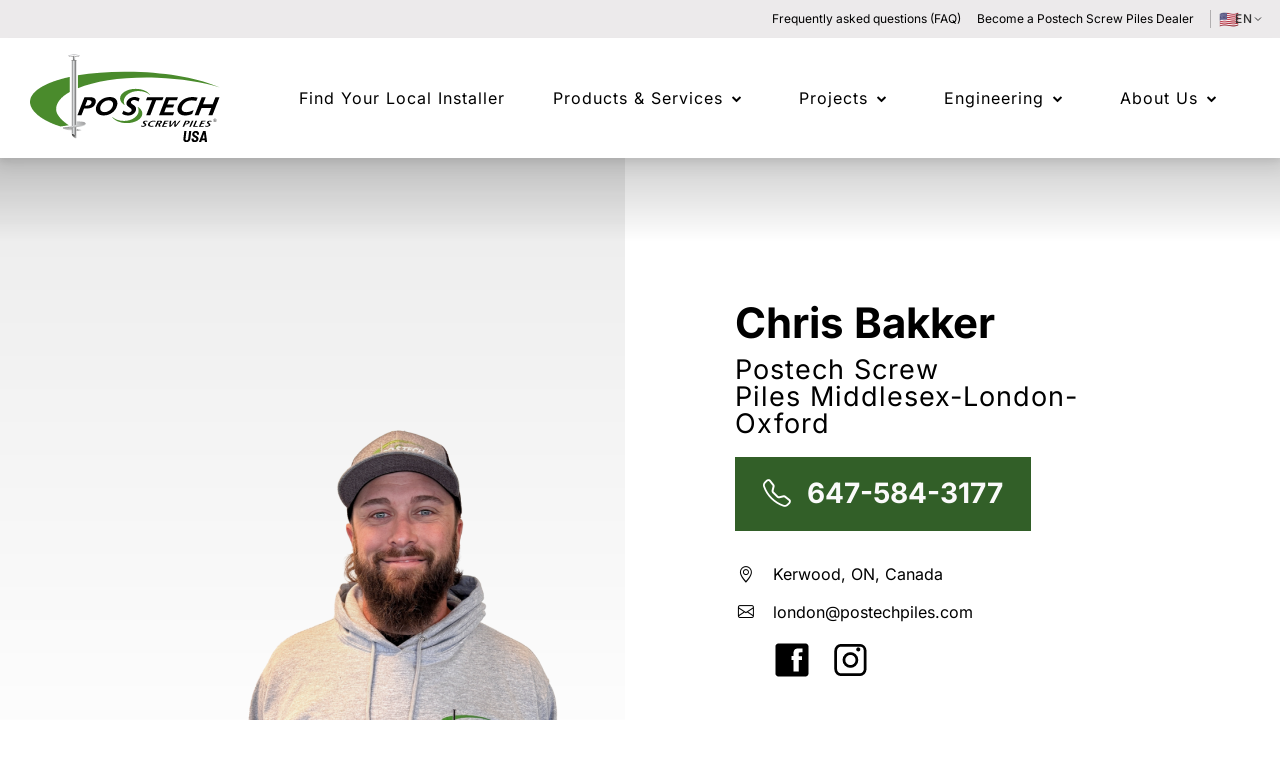

--- FILE ---
content_type: text/html; charset=UTF-8
request_url: https://postechpiles.com/en-us/installers/postech-london/
body_size: 85446
content:

<!DOCTYPE html>
<html lang="en-us">

<head>
    <meta charset="UTF-8">
    <meta name="viewport" content="width=device-width, initial-scale=1, maximum-scale=1, shrink-to-fit=no">
    <link rel="profile" href="http://gmpg.org/xfn/11">
	<meta name='robots' content='index, follow, max-image-preview:large, max-snippet:-1, max-video-preview:-1' />
	<style>img:is([sizes="auto" i], [sizes^="auto," i]) { contain-intrinsic-size: 3000px 1500px }</style>
	
<!-- Google Tag Manager for WordPress by gtm4wp.com -->
<script data-cfasync="false" data-pagespeed-no-defer>
	var gtm4wp_datalayer_name = "dataLayer";
	var dataLayer = dataLayer || [];
</script>
<!-- End Google Tag Manager for WordPress by gtm4wp.com -->
	<!-- This site is optimized with the Yoast SEO plugin v25.7 - https://yoast.com/wordpress/plugins/seo/ -->
	<title>Postech Screw Piles Middlesex-London-Oxford - Postech Screw Piles</title>
	<meta name="description" content="Postech Screw Piles Middlesex-London-Oxford is the trusted choice for foundation solutions. You only get the best experts here." />
	<link rel="canonical" href="https://postechpiles.com/en-us/installers/postech-london/" />
	<meta property="og:locale" content="en_US" />
	<meta property="og:type" content="article" />
	<meta property="og:title" content="Postech Screw Piles Middlesex-London-Oxford - Postech Screw Piles" />
	<meta property="og:description" content="Postech Screw Piles Middlesex-London-Oxford is the trusted choice for foundation solutions. You only get the best experts here." />
	<meta property="og:url" content="https://postechpiles.com/en-us/installers/postech-london/" />
	<meta property="og:site_name" content="Postech Screw Piles" />
	<meta property="article:publisher" content="https://www.facebook.com/postechpiles" />
	<meta property="article:modified_time" content="2025-11-17T16:08:40+00:00" />
	<meta property="og:image" content="https://postechpiles.com/wp-content/uploads/Photo-dealer-9-1.png" />
	<meta property="og:image:width" content="900" />
	<meta property="og:image:height" content="787" />
	<meta property="og:image:type" content="image/png" />
	<script type="application/ld+json" class="yoast-schema-graph">{"@context":"https://schema.org","@graph":[{"@type":"WebPage","@id":"https://postechpiles.com/en-us/installers/postech-london/","url":"https://postechpiles.com/en-us/installers/postech-london/","name":"Postech Screw Piles Middlesex-London-Oxford - Postech Screw Piles","isPartOf":{"@id":"https://postechpiles.com/en-us/#website"},"primaryImageOfPage":{"@id":"https://postechpiles.com/en-us/installers/postech-london/#primaryimage"},"image":{"@id":"https://postechpiles.com/en-us/installers/postech-london/#primaryimage"},"thumbnailUrl":"https://postechpiles.com/wp-content/uploads/Photo-dealer-9-1.png","datePublished":"2021-06-15T14:32:17+00:00","dateModified":"2025-11-17T16:08:40+00:00","description":"Postech Screw Piles Middlesex-London-Oxford is the trusted choice for foundation solutions. You only get the best experts here.","breadcrumb":{"@id":"https://postechpiles.com/en-us/installers/postech-london/#breadcrumb"},"inLanguage":"en-US","potentialAction":[{"@type":"ReadAction","target":["https://postechpiles.com/en-us/installers/postech-london/"]}]},{"@type":"ImageObject","inLanguage":"en-US","@id":"https://postechpiles.com/en-us/installers/postech-london/#primaryimage","url":"https://postechpiles.com/wp-content/uploads/Photo-dealer-9-1.png","contentUrl":"https://postechpiles.com/wp-content/uploads/Photo-dealer-9-1.png","width":900,"height":787},{"@type":"BreadcrumbList","@id":"https://postechpiles.com/en-us/installers/postech-london/#breadcrumb","itemListElement":[{"@type":"ListItem","position":1,"name":"Home","item":"https://postechpiles.com/en-us/"},{"@type":"ListItem","position":2,"name":"Postech Screw Piles Middlesex-London-Oxford"}]},{"@type":"WebSite","@id":"https://postechpiles.com/en-us/#website","url":"https://postechpiles.com/en-us/","name":"Postech Screw Piles","description":"Postech Screw Piles - Your local helical pile installer","publisher":{"@id":"https://postechpiles.com/en-us/#organization"},"alternateName":"Postech %%sep%% Vistech %%sep%% Pieux Vistech","potentialAction":[{"@type":"SearchAction","target":{"@type":"EntryPoint","urlTemplate":"https://postechpiles.com/en-us/?s={search_term_string}"},"query-input":{"@type":"PropertyValueSpecification","valueRequired":true,"valueName":"search_term_string"}}],"inLanguage":"en-US"},{"@type":"Organization","@id":"https://postechpiles.com/en-us/#organization","name":"Postech Screw Piles","alternateName":"Postech","url":"https://postechpiles.com/en-us/","logo":{"@type":"ImageObject","inLanguage":"en-US","@id":"https://postechpiles.com/en-us/#/schema/logo/image/","url":"https://postechpiles.com/wp-content/uploads/2024/03/postech-screw-piles-logo.png","contentUrl":"https://postechpiles.com/wp-content/uploads/2024/03/postech-screw-piles-logo.png","width":696,"height":696,"caption":"Postech Screw Piles"},"image":{"@id":"https://postechpiles.com/en-us/#/schema/logo/image/"},"sameAs":["https://www.facebook.com/postechpiles","https://www.youtube.com/@postechscrewpiles","https://www.linkedin.com/company/vistech-postech/","https://www.instagram.com/postechscrewpiles/","https://www.pinterest.ca/vistechpostech/"]},{"@type":"GeneralContractor","@id":"https://postechpiles.com/en-us/installers/postech-london/#/localbusiness/3147","name":"Postech Screw Piles Middlesex-London-Oxford","logo":"https://postechpiles.com/wp-content/themes/pieuxvistech/images/logo-en-us.svg","image":"https://postechpiles.com/wp-content/uploads/Photo-dealer-9-1-780x682.png","url":"https://postechpiles.com/en-us/installers/postech-london/","email":"london@postechpiles.com","telephone":"+1 647-584-3177","description":"Postech Screw Piles Middlesex-London-Oxford is the trusted choice for foundation solutions. You only get the best experts here.","address":{"@type":"PostalAddress","addressLocality":"Kerwood, ON, Canada","addressRegion":"ON","addressCountry":"CA"},"geo":{"@type":"GeoCoordinates","latitude":42.944921,"longitude":-81.7437489},"hasMap":"https://www.google.com/maps/place/?q=place_id:ChIJ95r9f9UFL4gRLY4FY2UEwxw"}]}</script>
	<!-- / Yoast SEO plugin. -->


<link rel='dns-prefetch' href='//www.google.com' />
<link rel='stylesheet' id='wp-block-library-css' href='https://postechpiles.com/wp-includes/css/dist/block-library/style.min.css?ver=6.8.3' media='all' />
<style id='classic-theme-styles-inline-css'>
/*! This file is auto-generated */
.wp-block-button__link{color:#fff;background-color:#32373c;border-radius:9999px;box-shadow:none;text-decoration:none;padding:calc(.667em + 2px) calc(1.333em + 2px);font-size:1.125em}.wp-block-file__button{background:#32373c;color:#fff;text-decoration:none}
</style>
<style id='filebird-block-filebird-gallery-style-inline-css'>
ul.filebird-block-filebird-gallery{margin:auto!important;padding:0!important;width:100%}ul.filebird-block-filebird-gallery.layout-grid{display:grid;grid-gap:20px;align-items:stretch;grid-template-columns:repeat(var(--columns),1fr);justify-items:stretch}ul.filebird-block-filebird-gallery.layout-grid li img{border:1px solid #ccc;box-shadow:2px 2px 6px 0 rgba(0,0,0,.3);height:100%;max-width:100%;-o-object-fit:cover;object-fit:cover;width:100%}ul.filebird-block-filebird-gallery.layout-masonry{-moz-column-count:var(--columns);-moz-column-gap:var(--space);column-gap:var(--space);-moz-column-width:var(--min-width);columns:var(--min-width) var(--columns);display:block;overflow:auto}ul.filebird-block-filebird-gallery.layout-masonry li{margin-bottom:var(--space)}ul.filebird-block-filebird-gallery li{list-style:none}ul.filebird-block-filebird-gallery li figure{height:100%;margin:0;padding:0;position:relative;width:100%}ul.filebird-block-filebird-gallery li figure figcaption{background:linear-gradient(0deg,rgba(0,0,0,.7),rgba(0,0,0,.3) 70%,transparent);bottom:0;box-sizing:border-box;color:#fff;font-size:.8em;margin:0;max-height:100%;overflow:auto;padding:3em .77em .7em;position:absolute;text-align:center;width:100%;z-index:2}ul.filebird-block-filebird-gallery li figure figcaption a{color:inherit}

</style>
<style id='global-styles-inline-css'>
:root{--wp--preset--aspect-ratio--square: 1;--wp--preset--aspect-ratio--4-3: 4/3;--wp--preset--aspect-ratio--3-4: 3/4;--wp--preset--aspect-ratio--3-2: 3/2;--wp--preset--aspect-ratio--2-3: 2/3;--wp--preset--aspect-ratio--16-9: 16/9;--wp--preset--aspect-ratio--9-16: 9/16;--wp--preset--color--black: #000000;--wp--preset--color--cyan-bluish-gray: #abb8c3;--wp--preset--color--white: #ffffff;--wp--preset--color--pale-pink: #f78da7;--wp--preset--color--vivid-red: #cf2e2e;--wp--preset--color--luminous-vivid-orange: #ff6900;--wp--preset--color--luminous-vivid-amber: #fcb900;--wp--preset--color--light-green-cyan: #7bdcb5;--wp--preset--color--vivid-green-cyan: #00d084;--wp--preset--color--pale-cyan-blue: #8ed1fc;--wp--preset--color--vivid-cyan-blue: #0693e3;--wp--preset--color--vivid-purple: #9b51e0;--wp--preset--gradient--vivid-cyan-blue-to-vivid-purple: linear-gradient(135deg,rgba(6,147,227,1) 0%,rgb(155,81,224) 100%);--wp--preset--gradient--light-green-cyan-to-vivid-green-cyan: linear-gradient(135deg,rgb(122,220,180) 0%,rgb(0,208,130) 100%);--wp--preset--gradient--luminous-vivid-amber-to-luminous-vivid-orange: linear-gradient(135deg,rgba(252,185,0,1) 0%,rgba(255,105,0,1) 100%);--wp--preset--gradient--luminous-vivid-orange-to-vivid-red: linear-gradient(135deg,rgba(255,105,0,1) 0%,rgb(207,46,46) 100%);--wp--preset--gradient--very-light-gray-to-cyan-bluish-gray: linear-gradient(135deg,rgb(238,238,238) 0%,rgb(169,184,195) 100%);--wp--preset--gradient--cool-to-warm-spectrum: linear-gradient(135deg,rgb(74,234,220) 0%,rgb(151,120,209) 20%,rgb(207,42,186) 40%,rgb(238,44,130) 60%,rgb(251,105,98) 80%,rgb(254,248,76) 100%);--wp--preset--gradient--blush-light-purple: linear-gradient(135deg,rgb(255,206,236) 0%,rgb(152,150,240) 100%);--wp--preset--gradient--blush-bordeaux: linear-gradient(135deg,rgb(254,205,165) 0%,rgb(254,45,45) 50%,rgb(107,0,62) 100%);--wp--preset--gradient--luminous-dusk: linear-gradient(135deg,rgb(255,203,112) 0%,rgb(199,81,192) 50%,rgb(65,88,208) 100%);--wp--preset--gradient--pale-ocean: linear-gradient(135deg,rgb(255,245,203) 0%,rgb(182,227,212) 50%,rgb(51,167,181) 100%);--wp--preset--gradient--electric-grass: linear-gradient(135deg,rgb(202,248,128) 0%,rgb(113,206,126) 100%);--wp--preset--gradient--midnight: linear-gradient(135deg,rgb(2,3,129) 0%,rgb(40,116,252) 100%);--wp--preset--font-size--small: 13px;--wp--preset--font-size--medium: 20px;--wp--preset--font-size--large: 36px;--wp--preset--font-size--x-large: 42px;--wp--preset--spacing--20: 0.44rem;--wp--preset--spacing--30: 0.67rem;--wp--preset--spacing--40: 1rem;--wp--preset--spacing--50: 1.5rem;--wp--preset--spacing--60: 2.25rem;--wp--preset--spacing--70: 3.38rem;--wp--preset--spacing--80: 5.06rem;--wp--preset--shadow--natural: 6px 6px 9px rgba(0, 0, 0, 0.2);--wp--preset--shadow--deep: 12px 12px 50px rgba(0, 0, 0, 0.4);--wp--preset--shadow--sharp: 6px 6px 0px rgba(0, 0, 0, 0.2);--wp--preset--shadow--outlined: 6px 6px 0px -3px rgba(255, 255, 255, 1), 6px 6px rgba(0, 0, 0, 1);--wp--preset--shadow--crisp: 6px 6px 0px rgba(0, 0, 0, 1);}:where(.is-layout-flex){gap: 0.5em;}:where(.is-layout-grid){gap: 0.5em;}body .is-layout-flex{display: flex;}.is-layout-flex{flex-wrap: wrap;align-items: center;}.is-layout-flex > :is(*, div){margin: 0;}body .is-layout-grid{display: grid;}.is-layout-grid > :is(*, div){margin: 0;}:where(.wp-block-columns.is-layout-flex){gap: 2em;}:where(.wp-block-columns.is-layout-grid){gap: 2em;}:where(.wp-block-post-template.is-layout-flex){gap: 1.25em;}:where(.wp-block-post-template.is-layout-grid){gap: 1.25em;}.has-black-color{color: var(--wp--preset--color--black) !important;}.has-cyan-bluish-gray-color{color: var(--wp--preset--color--cyan-bluish-gray) !important;}.has-white-color{color: var(--wp--preset--color--white) !important;}.has-pale-pink-color{color: var(--wp--preset--color--pale-pink) !important;}.has-vivid-red-color{color: var(--wp--preset--color--vivid-red) !important;}.has-luminous-vivid-orange-color{color: var(--wp--preset--color--luminous-vivid-orange) !important;}.has-luminous-vivid-amber-color{color: var(--wp--preset--color--luminous-vivid-amber) !important;}.has-light-green-cyan-color{color: var(--wp--preset--color--light-green-cyan) !important;}.has-vivid-green-cyan-color{color: var(--wp--preset--color--vivid-green-cyan) !important;}.has-pale-cyan-blue-color{color: var(--wp--preset--color--pale-cyan-blue) !important;}.has-vivid-cyan-blue-color{color: var(--wp--preset--color--vivid-cyan-blue) !important;}.has-vivid-purple-color{color: var(--wp--preset--color--vivid-purple) !important;}.has-black-background-color{background-color: var(--wp--preset--color--black) !important;}.has-cyan-bluish-gray-background-color{background-color: var(--wp--preset--color--cyan-bluish-gray) !important;}.has-white-background-color{background-color: var(--wp--preset--color--white) !important;}.has-pale-pink-background-color{background-color: var(--wp--preset--color--pale-pink) !important;}.has-vivid-red-background-color{background-color: var(--wp--preset--color--vivid-red) !important;}.has-luminous-vivid-orange-background-color{background-color: var(--wp--preset--color--luminous-vivid-orange) !important;}.has-luminous-vivid-amber-background-color{background-color: var(--wp--preset--color--luminous-vivid-amber) !important;}.has-light-green-cyan-background-color{background-color: var(--wp--preset--color--light-green-cyan) !important;}.has-vivid-green-cyan-background-color{background-color: var(--wp--preset--color--vivid-green-cyan) !important;}.has-pale-cyan-blue-background-color{background-color: var(--wp--preset--color--pale-cyan-blue) !important;}.has-vivid-cyan-blue-background-color{background-color: var(--wp--preset--color--vivid-cyan-blue) !important;}.has-vivid-purple-background-color{background-color: var(--wp--preset--color--vivid-purple) !important;}.has-black-border-color{border-color: var(--wp--preset--color--black) !important;}.has-cyan-bluish-gray-border-color{border-color: var(--wp--preset--color--cyan-bluish-gray) !important;}.has-white-border-color{border-color: var(--wp--preset--color--white) !important;}.has-pale-pink-border-color{border-color: var(--wp--preset--color--pale-pink) !important;}.has-vivid-red-border-color{border-color: var(--wp--preset--color--vivid-red) !important;}.has-luminous-vivid-orange-border-color{border-color: var(--wp--preset--color--luminous-vivid-orange) !important;}.has-luminous-vivid-amber-border-color{border-color: var(--wp--preset--color--luminous-vivid-amber) !important;}.has-light-green-cyan-border-color{border-color: var(--wp--preset--color--light-green-cyan) !important;}.has-vivid-green-cyan-border-color{border-color: var(--wp--preset--color--vivid-green-cyan) !important;}.has-pale-cyan-blue-border-color{border-color: var(--wp--preset--color--pale-cyan-blue) !important;}.has-vivid-cyan-blue-border-color{border-color: var(--wp--preset--color--vivid-cyan-blue) !important;}.has-vivid-purple-border-color{border-color: var(--wp--preset--color--vivid-purple) !important;}.has-vivid-cyan-blue-to-vivid-purple-gradient-background{background: var(--wp--preset--gradient--vivid-cyan-blue-to-vivid-purple) !important;}.has-light-green-cyan-to-vivid-green-cyan-gradient-background{background: var(--wp--preset--gradient--light-green-cyan-to-vivid-green-cyan) !important;}.has-luminous-vivid-amber-to-luminous-vivid-orange-gradient-background{background: var(--wp--preset--gradient--luminous-vivid-amber-to-luminous-vivid-orange) !important;}.has-luminous-vivid-orange-to-vivid-red-gradient-background{background: var(--wp--preset--gradient--luminous-vivid-orange-to-vivid-red) !important;}.has-very-light-gray-to-cyan-bluish-gray-gradient-background{background: var(--wp--preset--gradient--very-light-gray-to-cyan-bluish-gray) !important;}.has-cool-to-warm-spectrum-gradient-background{background: var(--wp--preset--gradient--cool-to-warm-spectrum) !important;}.has-blush-light-purple-gradient-background{background: var(--wp--preset--gradient--blush-light-purple) !important;}.has-blush-bordeaux-gradient-background{background: var(--wp--preset--gradient--blush-bordeaux) !important;}.has-luminous-dusk-gradient-background{background: var(--wp--preset--gradient--luminous-dusk) !important;}.has-pale-ocean-gradient-background{background: var(--wp--preset--gradient--pale-ocean) !important;}.has-electric-grass-gradient-background{background: var(--wp--preset--gradient--electric-grass) !important;}.has-midnight-gradient-background{background: var(--wp--preset--gradient--midnight) !important;}.has-small-font-size{font-size: var(--wp--preset--font-size--small) !important;}.has-medium-font-size{font-size: var(--wp--preset--font-size--medium) !important;}.has-large-font-size{font-size: var(--wp--preset--font-size--large) !important;}.has-x-large-font-size{font-size: var(--wp--preset--font-size--x-large) !important;}
:where(.wp-block-post-template.is-layout-flex){gap: 1.25em;}:where(.wp-block-post-template.is-layout-grid){gap: 1.25em;}
:where(.wp-block-columns.is-layout-flex){gap: 2em;}:where(.wp-block-columns.is-layout-grid){gap: 2em;}
:root :where(.wp-block-pullquote){font-size: 1.5em;line-height: 1.6;}
</style>
<link rel='stylesheet' id='contact-form-7-css' href='https://postechpiles.com/wp-content/plugins/contact-form-7/includes/css/styles.css?ver=6.1.1' media='all' />
<style id='hide_field_class_style-inline-css'>
.cfef-hidden {
					 display: none !important;
			 }
</style>
<script src="https://postechpiles.com/wp-includes/js/jquery/jquery.min.js?ver=3.7.1" id="jquery-core-js"></script>
<script src="https://postechpiles.com/wp-includes/js/jquery/jquery-migrate.min.js?ver=3.4.1" id="jquery-migrate-js"></script>
<script src="https://postechpiles.com/wp-content/themes/pieuxvistech/js/slick.min.js?ver=6.8.3" id="slick-carousel-js"></script>
<meta name="generator" content="WPML ver:4.7.6 stt:37,1,66,4,68,3,27,40,41,2;" />

<!-- Google Tag Manager for WordPress by gtm4wp.com -->
<!-- GTM Container placement set to footer -->
<script data-cfasync="false" data-pagespeed-no-defer>
	var dataLayer_content = {"pagePostType":"installer","pagePostType2":"single-installer","pagePostAuthor":"Frédéric"};
	dataLayer.push( dataLayer_content );
</script>
<script data-cfasync="false" data-pagespeed-no-defer>
(function(w,d,s,l,i){w[l]=w[l]||[];w[l].push({'gtm.start':
new Date().getTime(),event:'gtm.js'});var f=d.getElementsByTagName(s)[0],
j=d.createElement(s),dl=l!='dataLayer'?'&l='+l:'';j.async=true;j.src=
'//www.googletagmanager.com/gtm.js?id='+i+dl;f.parentNode.insertBefore(j,f);
})(window,document,'script','dataLayer','GTM-TX2W9G5');
</script>
<!-- End Google Tag Manager for WordPress by gtm4wp.com --><meta name="mobile-web-app-capable" content="yes">
<meta name="apple-mobile-web-app-capable" content="yes">
<meta name="apple-mobile-web-app-title" content="Postech Screw Piles - Postech Screw Piles - Your local helical pile installer">
<meta name="generator" content="Elementor 3.31.2; features: e_font_icon_svg, additional_custom_breakpoints, e_element_cache; settings: css_print_method-external, google_font-disabled, font_display-swap">
			<style>
				.e-con.e-parent:nth-of-type(n+4):not(.e-lazyloaded):not(.e-no-lazyload),
				.e-con.e-parent:nth-of-type(n+4):not(.e-lazyloaded):not(.e-no-lazyload) * {
					background-image: none !important;
				}
				@media screen and (max-height: 1024px) {
					.e-con.e-parent:nth-of-type(n+3):not(.e-lazyloaded):not(.e-no-lazyload),
					.e-con.e-parent:nth-of-type(n+3):not(.e-lazyloaded):not(.e-no-lazyload) * {
						background-image: none !important;
					}
				}
				@media screen and (max-height: 640px) {
					.e-con.e-parent:nth-of-type(n+2):not(.e-lazyloaded):not(.e-no-lazyload),
					.e-con.e-parent:nth-of-type(n+2):not(.e-lazyloaded):not(.e-no-lazyload) * {
						background-image: none !important;
					}
				}
			</style>
			<style>@charset "UTF-8";/*!
 * Bootstrap v4.6.0 (https://getbootstrap.com/)
 * Copyright 2011-2021 The Bootstrap Authors
 * Copyright 2011-2021 Twitter, Inc.
 * Licensed under MIT (https://github.com/twbs/bootstrap/blob/main/LICENSE)
 */:root{--blue:#007bff;--indigo:#6610f2;--purple:#6f42c1;--pink:#e83e8c;--red:#C70000;--orange:#fd7e14;--yellow:#ffc107;--green:#28a745;--teal:#20c997;--cyan:#17a2b8;--white:#fff;--gray:#6c757d;--gray-dark:#343a40;--primary:#325F28;--secondary:#37792B;--secondary-100:#3B862C;--secondary-200:#439539;--neutral:#333333;--neutral-100:#A6A6A6;--neutral-200:#EDECEC;--neutral-300:#FAFAFA;--black:#000000;--primary:#325F28;--secondary:#37792B;--success:#28a745;--info:#17a2b8;--warning:#ffc107;--danger:#C70000;--light:#f8f9fa;--dark:#343a40;--primary-200:#3B862C;--secondary-100:#3B862C;--secondary-200:#439539;--neutral:#333333;--neutral-100:#A6A6A6;--neutral-200:#EDECEC;--neutral-300:#FAFAFA;--black:#000000;--breakpoint-xs:0;--breakpoint-sm:330px;--breakpoint-md:768px;--breakpoint-lg:992px;--breakpoint-xls:1200px;--breakpoint-xl:1440px;--breakpoint-xxl:1600px;--font-family-sans-serif:"Inter",-apple-system,BlinkMacSystemFont,"Segoe UI",Roboto,"Helvetica Neue",Arial,"Noto Sans","Liberation Sans",sans-serif,"Apple Color Emoji","Segoe UI Emoji","Segoe UI Symbol","Noto Color Emoji";--font-family-monospace:SFMono-Regular,Menlo,Monaco,Consolas,"Liberation Mono","Courier New",monospace}*,::after,::before{box-sizing:border-box}html{font-family:sans-serif;line-height:1.15;-webkit-text-size-adjust:100%;-webkit-tap-highlight-color:transparent}article,aside,figcaption,figure,footer,header,hgroup,main,nav,section{display:block}body{margin:0;font-family:Inter,-apple-system,BlinkMacSystemFont,"Segoe UI",Roboto,"Helvetica Neue",Arial,"Noto Sans","Liberation Sans",sans-serif,"Apple Color Emoji","Segoe UI Emoji","Segoe UI Symbol","Noto Color Emoji";font-size:1rem;font-weight:400;line-height:1.5;color:#000;text-align:left;background-color:#fff}[tabindex="-1"]:focus:not(:focus-visible){outline:0!important}hr{box-sizing:content-box;height:0;overflow:visible}h1,h2,h3,h4,h5,h6{margin-top:0;margin-bottom:.5rem}p{margin-top:0;margin-bottom:1rem}abbr[data-original-title],abbr[title]{text-decoration:underline;-webkit-text-decoration:underline dotted;text-decoration:underline dotted;cursor:help;border-bottom:0;-webkit-text-decoration-skip-ink:none;text-decoration-skip-ink:none}address{margin-bottom:1rem;font-style:normal;line-height:inherit}dl,ol,ul{margin-top:0;margin-bottom:1rem}ol ol,ol ul,ul ol,ul ul{margin-bottom:0}dt{font-weight:700}dd{margin-bottom:.5rem;margin-left:0}blockquote{margin:0 0 1rem}b,strong{font-weight:bolder}small{font-size:80%}sub,sup{position:relative;font-size:75%;line-height:0;vertical-align:baseline}sub{bottom:-.25em}sup{top:-.5em}a{color:#000;text-decoration:none;background-color:transparent}a:hover{color:#000;text-decoration:none}a:not([href]):not([class]){color:inherit;text-decoration:none}a:not([href]):not([class]):hover{color:inherit;text-decoration:none}code,kbd,pre,samp{font-family:SFMono-Regular,Menlo,Monaco,Consolas,"Liberation Mono","Courier New",monospace;font-size:1em}pre{margin-top:0;margin-bottom:1rem;overflow:auto;-ms-overflow-style:scrollbar}figure{margin:0 0 1rem}img{vertical-align:middle;border-style:none}svg{overflow:hidden;vertical-align:middle}table{border-collapse:collapse}caption{padding-top:.75rem;padding-bottom:.75rem;color:#6c757d;text-align:left;caption-side:bottom}th{text-align:inherit;text-align:-webkit-match-parent}label{display:inline-block;margin-bottom:.5rem}button{border-radius:0}button:focus:not(:focus-visible){outline:0}button,input,optgroup,select,textarea{margin:0;font-family:inherit;font-size:inherit;line-height:inherit}button,input{overflow:visible}button,select{text-transform:none}[role=button]{cursor:pointer}select{word-wrap:normal}[type=button],[type=reset],[type=submit],button{-webkit-appearance:button}[type=button]:not(:disabled),[type=reset]:not(:disabled),[type=submit]:not(:disabled),button:not(:disabled){cursor:pointer}[type=button]::-moz-focus-inner,[type=reset]::-moz-focus-inner,[type=submit]::-moz-focus-inner,button::-moz-focus-inner{padding:0;border-style:none}input[type=checkbox],input[type=radio]{box-sizing:border-box;padding:0}textarea{overflow:auto;resize:vertical}fieldset{min-width:0;padding:0;margin:0;border:0}legend{display:block;width:100%;max-width:100%;padding:0;margin-bottom:.5rem;font-size:1.5rem;line-height:inherit;color:inherit;white-space:normal}progress{vertical-align:baseline}[type=number]::-webkit-inner-spin-button,[type=number]::-webkit-outer-spin-button{height:auto}[type=search]{outline-offset:-2px;-webkit-appearance:none}[type=search]::-webkit-search-decoration{-webkit-appearance:none}::-webkit-file-upload-button{font:inherit;-webkit-appearance:button}output{display:inline-block}summary{display:list-item;cursor:pointer}template{display:none}[hidden]{display:none!important}.h1,.h2,.h3,.h4,.h5,.h6,h1,h2,h3,h4,h5,h6{margin-bottom:.5rem;font-weight:500;line-height:1.2}.h1,h1{font-size:2.5rem}.h2,h2{font-size:2rem}.h3,h3{font-size:1.75rem}.h4,h4{font-size:1.5rem}.h5,h5{font-size:1.25rem}.h6,h6{font-size:1rem}.lead{font-size:1.25rem;font-weight:300}.display-1{font-size:6rem;font-weight:300;line-height:1.2}.display-2{font-size:5.5rem;font-weight:300;line-height:1.2}.display-3{font-size:4.5rem;font-weight:300;line-height:1.2}.display-4{font-size:3.5rem;font-weight:300;line-height:1.2}hr{margin-top:1rem;margin-bottom:1rem;border:0;border-top:1px solid rgba(0,0,0,.1)}.small,small{font-size:80%;font-weight:400}.mark,mark{padding:.2em;background-color:#fcf8e3}.list-unstyled{padding-left:0;list-style:none}.list-inline{padding-left:0;list-style:none}.list-inline-item{display:inline-block}.list-inline-item:not(:last-child){margin-right:.5rem}.initialism{font-size:90%;text-transform:uppercase}.blockquote{margin-bottom:1rem;font-size:1.25rem}.blockquote-footer{display:block;font-size:80%;color:#6c757d}.blockquote-footer::before{content:"— "}.img-fluid{max-width:100%;height:auto}.img-thumbnail{padding:.25rem;background-color:#fff;border:1px solid #dee2e6;border-radius:.25rem;max-width:100%;height:auto}.figure{display:inline-block}.figure-img{margin-bottom:.5rem;line-height:1}.figure-caption{font-size:90%;color:#6c757d}code{font-size:87.5%;color:#e83e8c;word-wrap:break-word}a>code{color:inherit}kbd{padding:.2rem .4rem;font-size:87.5%;color:#fff;background-color:#212529;border-radius:.2rem}kbd kbd{padding:0;font-size:100%;font-weight:700}pre{display:block;font-size:87.5%;color:#212529}pre code{font-size:inherit;color:inherit;word-break:normal}.pre-scrollable{max-height:340px;overflow-y:scroll}.container,.container-fluid,.container-lg,.container-md,.container-sm,.container-xl,.container-xxl{width:100%;padding-right:15px;padding-left:15px;margin-right:auto;margin-left:auto}@media (min-width:330px){.container,.container-sm{max-width:540px}}@media (min-width:768px){.container,.container-md,.container-sm{max-width:720px}}@media (min-width:992px){.container,.container-lg,.container-md,.container-sm{max-width:960px}}@media (min-width:1440px){.container,.container-lg,.container-md,.container-sm,.container-xl,.container-xls{max-width:1440px}}@media (min-width:1600px){.container,.container-lg,.container-md,.container-sm,.container-xl,.container-xls,.container-xxl{max-width:1600px}}.row{display:flex;flex-wrap:wrap;margin-right:-15px;margin-left:-15px}.no-gutters{margin-right:0;margin-left:0}.no-gutters>.col,.no-gutters>[class*=col-]{padding-right:0;padding-left:0}.col,.col-1,.col-10,.col-11,.col-12,.col-2,.col-3,.col-4,.col-5,.col-6,.col-7,.col-8,.col-9,.col-auto,.col-lg,.col-lg-1,.col-lg-10,.col-lg-11,.col-lg-12,.col-lg-2,.col-lg-3,.col-lg-4,.col-lg-5,.col-lg-6,.col-lg-7,.col-lg-8,.col-lg-9,.col-lg-auto,.col-md,.col-md-1,.col-md-10,.col-md-11,.col-md-12,.col-md-2,.col-md-3,.col-md-4,.col-md-5,.col-md-6,.col-md-7,.col-md-8,.col-md-9,.col-md-auto,.col-sm,.col-sm-1,.col-sm-10,.col-sm-11,.col-sm-12,.col-sm-2,.col-sm-3,.col-sm-4,.col-sm-5,.col-sm-6,.col-sm-7,.col-sm-8,.col-sm-9,.col-sm-auto,.col-xl,.col-xl-1,.col-xl-10,.col-xl-11,.col-xl-12,.col-xl-2,.col-xl-3,.col-xl-4,.col-xl-5,.col-xl-6,.col-xl-7,.col-xl-8,.col-xl-9,.col-xl-auto,.col-xls,.col-xls-1,.col-xls-10,.col-xls-11,.col-xls-12,.col-xls-2,.col-xls-3,.col-xls-4,.col-xls-5,.col-xls-6,.col-xls-7,.col-xls-8,.col-xls-9,.col-xls-auto,.col-xxl,.col-xxl-1,.col-xxl-10,.col-xxl-11,.col-xxl-12,.col-xxl-2,.col-xxl-3,.col-xxl-4,.col-xxl-5,.col-xxl-6,.col-xxl-7,.col-xxl-8,.col-xxl-9,.col-xxl-auto{position:relative;width:100%;padding-right:15px;padding-left:15px}.col{flex-basis:0;flex-grow:1;max-width:100%}.row-cols-1>*{flex:0 0 100%;max-width:100%}.row-cols-2>*{flex:0 0 50%;max-width:50%}.row-cols-3>*{flex:0 0 33.3333333333%;max-width:33.3333333333%}.row-cols-4>*{flex:0 0 25%;max-width:25%}.row-cols-5>*{flex:0 0 20%;max-width:20%}.row-cols-6>*{flex:0 0 16.6666666667%;max-width:16.6666666667%}.col-auto{flex:0 0 auto;width:auto;max-width:100%}.col-1{flex:0 0 8.3333333333%;max-width:8.3333333333%}.col-2{flex:0 0 16.6666666667%;max-width:16.6666666667%}.col-3{flex:0 0 25%;max-width:25%}.col-4{flex:0 0 33.3333333333%;max-width:33.3333333333%}.col-5{flex:0 0 41.6666666667%;max-width:41.6666666667%}.col-6{flex:0 0 50%;max-width:50%}.col-7{flex:0 0 58.3333333333%;max-width:58.3333333333%}.col-8{flex:0 0 66.6666666667%;max-width:66.6666666667%}.col-9{flex:0 0 75%;max-width:75%}.col-10{flex:0 0 83.3333333333%;max-width:83.3333333333%}.col-11{flex:0 0 91.6666666667%;max-width:91.6666666667%}.col-12{flex:0 0 100%;max-width:100%}.order-first{order:-1}.order-last{order:13}.order-0{order:0}.order-1{order:1}.order-2{order:2}.order-3{order:3}.order-4{order:4}.order-5{order:5}.order-6{order:6}.order-7{order:7}.order-8{order:8}.order-9{order:9}.order-10{order:10}.order-11{order:11}.order-12{order:12}.offset-1{margin-left:8.3333333333%}.offset-2{margin-left:16.6666666667%}.offset-3{margin-left:25%}.offset-4{margin-left:33.3333333333%}.offset-5{margin-left:41.6666666667%}.offset-6{margin-left:50%}.offset-7{margin-left:58.3333333333%}.offset-8{margin-left:66.6666666667%}.offset-9{margin-left:75%}.offset-10{margin-left:83.3333333333%}.offset-11{margin-left:91.6666666667%}@media (min-width:330px){.col-sm{flex-basis:0;flex-grow:1;max-width:100%}.row-cols-sm-1>*{flex:0 0 100%;max-width:100%}.row-cols-sm-2>*{flex:0 0 50%;max-width:50%}.row-cols-sm-3>*{flex:0 0 33.3333333333%;max-width:33.3333333333%}.row-cols-sm-4>*{flex:0 0 25%;max-width:25%}.row-cols-sm-5>*{flex:0 0 20%;max-width:20%}.row-cols-sm-6>*{flex:0 0 16.6666666667%;max-width:16.6666666667%}.col-sm-auto{flex:0 0 auto;width:auto;max-width:100%}.col-sm-1{flex:0 0 8.3333333333%;max-width:8.3333333333%}.col-sm-2{flex:0 0 16.6666666667%;max-width:16.6666666667%}.col-sm-3{flex:0 0 25%;max-width:25%}.col-sm-4{flex:0 0 33.3333333333%;max-width:33.3333333333%}.col-sm-5{flex:0 0 41.6666666667%;max-width:41.6666666667%}.col-sm-6{flex:0 0 50%;max-width:50%}.col-sm-7{flex:0 0 58.3333333333%;max-width:58.3333333333%}.col-sm-8{flex:0 0 66.6666666667%;max-width:66.6666666667%}.col-sm-9{flex:0 0 75%;max-width:75%}.col-sm-10{flex:0 0 83.3333333333%;max-width:83.3333333333%}.col-sm-11{flex:0 0 91.6666666667%;max-width:91.6666666667%}.col-sm-12{flex:0 0 100%;max-width:100%}.order-sm-first{order:-1}.order-sm-last{order:13}.order-sm-0{order:0}.order-sm-1{order:1}.order-sm-2{order:2}.order-sm-3{order:3}.order-sm-4{order:4}.order-sm-5{order:5}.order-sm-6{order:6}.order-sm-7{order:7}.order-sm-8{order:8}.order-sm-9{order:9}.order-sm-10{order:10}.order-sm-11{order:11}.order-sm-12{order:12}.offset-sm-0{margin-left:0}.offset-sm-1{margin-left:8.3333333333%}.offset-sm-2{margin-left:16.6666666667%}.offset-sm-3{margin-left:25%}.offset-sm-4{margin-left:33.3333333333%}.offset-sm-5{margin-left:41.6666666667%}.offset-sm-6{margin-left:50%}.offset-sm-7{margin-left:58.3333333333%}.offset-sm-8{margin-left:66.6666666667%}.offset-sm-9{margin-left:75%}.offset-sm-10{margin-left:83.3333333333%}.offset-sm-11{margin-left:91.6666666667%}}@media (min-width:768px){.col-md{flex-basis:0;flex-grow:1;max-width:100%}.row-cols-md-1>*{flex:0 0 100%;max-width:100%}.row-cols-md-2>*{flex:0 0 50%;max-width:50%}.row-cols-md-3>*{flex:0 0 33.3333333333%;max-width:33.3333333333%}.row-cols-md-4>*{flex:0 0 25%;max-width:25%}.row-cols-md-5>*{flex:0 0 20%;max-width:20%}.row-cols-md-6>*{flex:0 0 16.6666666667%;max-width:16.6666666667%}.col-md-auto{flex:0 0 auto;width:auto;max-width:100%}.col-md-1{flex:0 0 8.3333333333%;max-width:8.3333333333%}.col-md-2{flex:0 0 16.6666666667%;max-width:16.6666666667%}.col-md-3{flex:0 0 25%;max-width:25%}.col-md-4{flex:0 0 33.3333333333%;max-width:33.3333333333%}.col-md-5{flex:0 0 41.6666666667%;max-width:41.6666666667%}.col-md-6{flex:0 0 50%;max-width:50%}.col-md-7{flex:0 0 58.3333333333%;max-width:58.3333333333%}.col-md-8{flex:0 0 66.6666666667%;max-width:66.6666666667%}.col-md-9{flex:0 0 75%;max-width:75%}.col-md-10{flex:0 0 83.3333333333%;max-width:83.3333333333%}.col-md-11{flex:0 0 91.6666666667%;max-width:91.6666666667%}.col-md-12{flex:0 0 100%;max-width:100%}.order-md-first{order:-1}.order-md-last{order:13}.order-md-0{order:0}.order-md-1{order:1}.order-md-2{order:2}.order-md-3{order:3}.order-md-4{order:4}.order-md-5{order:5}.order-md-6{order:6}.order-md-7{order:7}.order-md-8{order:8}.order-md-9{order:9}.order-md-10{order:10}.order-md-11{order:11}.order-md-12{order:12}.offset-md-0{margin-left:0}.offset-md-1{margin-left:8.3333333333%}.offset-md-2{margin-left:16.6666666667%}.offset-md-3{margin-left:25%}.offset-md-4{margin-left:33.3333333333%}.offset-md-5{margin-left:41.6666666667%}.offset-md-6{margin-left:50%}.offset-md-7{margin-left:58.3333333333%}.offset-md-8{margin-left:66.6666666667%}.offset-md-9{margin-left:75%}.offset-md-10{margin-left:83.3333333333%}.offset-md-11{margin-left:91.6666666667%}}@media (min-width:992px){.col-lg{flex-basis:0;flex-grow:1;max-width:100%}.row-cols-lg-1>*{flex:0 0 100%;max-width:100%}.row-cols-lg-2>*{flex:0 0 50%;max-width:50%}.row-cols-lg-3>*{flex:0 0 33.3333333333%;max-width:33.3333333333%}.row-cols-lg-4>*{flex:0 0 25%;max-width:25%}.row-cols-lg-5>*{flex:0 0 20%;max-width:20%}.row-cols-lg-6>*{flex:0 0 16.6666666667%;max-width:16.6666666667%}.col-lg-auto{flex:0 0 auto;width:auto;max-width:100%}.col-lg-1{flex:0 0 8.3333333333%;max-width:8.3333333333%}.col-lg-2{flex:0 0 16.6666666667%;max-width:16.6666666667%}.col-lg-3{flex:0 0 25%;max-width:25%}.col-lg-4{flex:0 0 33.3333333333%;max-width:33.3333333333%}.col-lg-5{flex:0 0 41.6666666667%;max-width:41.6666666667%}.col-lg-6{flex:0 0 50%;max-width:50%}.col-lg-7{flex:0 0 58.3333333333%;max-width:58.3333333333%}.col-lg-8{flex:0 0 66.6666666667%;max-width:66.6666666667%}.col-lg-9{flex:0 0 75%;max-width:75%}.col-lg-10{flex:0 0 83.3333333333%;max-width:83.3333333333%}.col-lg-11{flex:0 0 91.6666666667%;max-width:91.6666666667%}.col-lg-12{flex:0 0 100%;max-width:100%}.order-lg-first{order:-1}.order-lg-last{order:13}.order-lg-0{order:0}.order-lg-1{order:1}.order-lg-2{order:2}.order-lg-3{order:3}.order-lg-4{order:4}.order-lg-5{order:5}.order-lg-6{order:6}.order-lg-7{order:7}.order-lg-8{order:8}.order-lg-9{order:9}.order-lg-10{order:10}.order-lg-11{order:11}.order-lg-12{order:12}.offset-lg-0{margin-left:0}.offset-lg-1{margin-left:8.3333333333%}.offset-lg-2{margin-left:16.6666666667%}.offset-lg-3{margin-left:25%}.offset-lg-4{margin-left:33.3333333333%}.offset-lg-5{margin-left:41.6666666667%}.offset-lg-6{margin-left:50%}.offset-lg-7{margin-left:58.3333333333%}.offset-lg-8{margin-left:66.6666666667%}.offset-lg-9{margin-left:75%}.offset-lg-10{margin-left:83.3333333333%}.offset-lg-11{margin-left:91.6666666667%}}@media (min-width:1200px){.col-xls{flex-basis:0;flex-grow:1;max-width:100%}.row-cols-xls-1>*{flex:0 0 100%;max-width:100%}.row-cols-xls-2>*{flex:0 0 50%;max-width:50%}.row-cols-xls-3>*{flex:0 0 33.3333333333%;max-width:33.3333333333%}.row-cols-xls-4>*{flex:0 0 25%;max-width:25%}.row-cols-xls-5>*{flex:0 0 20%;max-width:20%}.row-cols-xls-6>*{flex:0 0 16.6666666667%;max-width:16.6666666667%}.col-xls-auto{flex:0 0 auto;width:auto;max-width:100%}.col-xls-1{flex:0 0 8.3333333333%;max-width:8.3333333333%}.col-xls-2{flex:0 0 16.6666666667%;max-width:16.6666666667%}.col-xls-3{flex:0 0 25%;max-width:25%}.col-xls-4{flex:0 0 33.3333333333%;max-width:33.3333333333%}.col-xls-5{flex:0 0 41.6666666667%;max-width:41.6666666667%}.col-xls-6{flex:0 0 50%;max-width:50%}.col-xls-7{flex:0 0 58.3333333333%;max-width:58.3333333333%}.col-xls-8{flex:0 0 66.6666666667%;max-width:66.6666666667%}.col-xls-9{flex:0 0 75%;max-width:75%}.col-xls-10{flex:0 0 83.3333333333%;max-width:83.3333333333%}.col-xls-11{flex:0 0 91.6666666667%;max-width:91.6666666667%}.col-xls-12{flex:0 0 100%;max-width:100%}.order-xls-first{order:-1}.order-xls-last{order:13}.order-xls-0{order:0}.order-xls-1{order:1}.order-xls-2{order:2}.order-xls-3{order:3}.order-xls-4{order:4}.order-xls-5{order:5}.order-xls-6{order:6}.order-xls-7{order:7}.order-xls-8{order:8}.order-xls-9{order:9}.order-xls-10{order:10}.order-xls-11{order:11}.order-xls-12{order:12}.offset-xls-0{margin-left:0}.offset-xls-1{margin-left:8.3333333333%}.offset-xls-2{margin-left:16.6666666667%}.offset-xls-3{margin-left:25%}.offset-xls-4{margin-left:33.3333333333%}.offset-xls-5{margin-left:41.6666666667%}.offset-xls-6{margin-left:50%}.offset-xls-7{margin-left:58.3333333333%}.offset-xls-8{margin-left:66.6666666667%}.offset-xls-9{margin-left:75%}.offset-xls-10{margin-left:83.3333333333%}.offset-xls-11{margin-left:91.6666666667%}}@media (min-width:1440px){.col-xl{flex-basis:0;flex-grow:1;max-width:100%}.row-cols-xl-1>*{flex:0 0 100%;max-width:100%}.row-cols-xl-2>*{flex:0 0 50%;max-width:50%}.row-cols-xl-3>*{flex:0 0 33.3333333333%;max-width:33.3333333333%}.row-cols-xl-4>*{flex:0 0 25%;max-width:25%}.row-cols-xl-5>*{flex:0 0 20%;max-width:20%}.row-cols-xl-6>*{flex:0 0 16.6666666667%;max-width:16.6666666667%}.col-xl-auto{flex:0 0 auto;width:auto;max-width:100%}.col-xl-1{flex:0 0 8.3333333333%;max-width:8.3333333333%}.col-xl-2{flex:0 0 16.6666666667%;max-width:16.6666666667%}.col-xl-3{flex:0 0 25%;max-width:25%}.col-xl-4{flex:0 0 33.3333333333%;max-width:33.3333333333%}.col-xl-5{flex:0 0 41.6666666667%;max-width:41.6666666667%}.col-xl-6{flex:0 0 50%;max-width:50%}.col-xl-7{flex:0 0 58.3333333333%;max-width:58.3333333333%}.col-xl-8{flex:0 0 66.6666666667%;max-width:66.6666666667%}.col-xl-9{flex:0 0 75%;max-width:75%}.col-xl-10{flex:0 0 83.3333333333%;max-width:83.3333333333%}.col-xl-11{flex:0 0 91.6666666667%;max-width:91.6666666667%}.col-xl-12{flex:0 0 100%;max-width:100%}.order-xl-first{order:-1}.order-xl-last{order:13}.order-xl-0{order:0}.order-xl-1{order:1}.order-xl-2{order:2}.order-xl-3{order:3}.order-xl-4{order:4}.order-xl-5{order:5}.order-xl-6{order:6}.order-xl-7{order:7}.order-xl-8{order:8}.order-xl-9{order:9}.order-xl-10{order:10}.order-xl-11{order:11}.order-xl-12{order:12}.offset-xl-0{margin-left:0}.offset-xl-1{margin-left:8.3333333333%}.offset-xl-2{margin-left:16.6666666667%}.offset-xl-3{margin-left:25%}.offset-xl-4{margin-left:33.3333333333%}.offset-xl-5{margin-left:41.6666666667%}.offset-xl-6{margin-left:50%}.offset-xl-7{margin-left:58.3333333333%}.offset-xl-8{margin-left:66.6666666667%}.offset-xl-9{margin-left:75%}.offset-xl-10{margin-left:83.3333333333%}.offset-xl-11{margin-left:91.6666666667%}}@media (min-width:1600px){.col-xxl{flex-basis:0;flex-grow:1;max-width:100%}.row-cols-xxl-1>*{flex:0 0 100%;max-width:100%}.row-cols-xxl-2>*{flex:0 0 50%;max-width:50%}.row-cols-xxl-3>*{flex:0 0 33.3333333333%;max-width:33.3333333333%}.row-cols-xxl-4>*{flex:0 0 25%;max-width:25%}.row-cols-xxl-5>*{flex:0 0 20%;max-width:20%}.row-cols-xxl-6>*{flex:0 0 16.6666666667%;max-width:16.6666666667%}.col-xxl-auto{flex:0 0 auto;width:auto;max-width:100%}.col-xxl-1{flex:0 0 8.3333333333%;max-width:8.3333333333%}.col-xxl-2{flex:0 0 16.6666666667%;max-width:16.6666666667%}.col-xxl-3{flex:0 0 25%;max-width:25%}.col-xxl-4{flex:0 0 33.3333333333%;max-width:33.3333333333%}.col-xxl-5{flex:0 0 41.6666666667%;max-width:41.6666666667%}.col-xxl-6{flex:0 0 50%;max-width:50%}.col-xxl-7{flex:0 0 58.3333333333%;max-width:58.3333333333%}.col-xxl-8{flex:0 0 66.6666666667%;max-width:66.6666666667%}.col-xxl-9{flex:0 0 75%;max-width:75%}.col-xxl-10{flex:0 0 83.3333333333%;max-width:83.3333333333%}.col-xxl-11{flex:0 0 91.6666666667%;max-width:91.6666666667%}.col-xxl-12{flex:0 0 100%;max-width:100%}.order-xxl-first{order:-1}.order-xxl-last{order:13}.order-xxl-0{order:0}.order-xxl-1{order:1}.order-xxl-2{order:2}.order-xxl-3{order:3}.order-xxl-4{order:4}.order-xxl-5{order:5}.order-xxl-6{order:6}.order-xxl-7{order:7}.order-xxl-8{order:8}.order-xxl-9{order:9}.order-xxl-10{order:10}.order-xxl-11{order:11}.order-xxl-12{order:12}.offset-xxl-0{margin-left:0}.offset-xxl-1{margin-left:8.3333333333%}.offset-xxl-2{margin-left:16.6666666667%}.offset-xxl-3{margin-left:25%}.offset-xxl-4{margin-left:33.3333333333%}.offset-xxl-5{margin-left:41.6666666667%}.offset-xxl-6{margin-left:50%}.offset-xxl-7{margin-left:58.3333333333%}.offset-xxl-8{margin-left:66.6666666667%}.offset-xxl-9{margin-left:75%}.offset-xxl-10{margin-left:83.3333333333%}.offset-xxl-11{margin-left:91.6666666667%}}.table{width:100%;margin-bottom:1rem;color:#000}.table td,.table th{padding:.75rem;vertical-align:top;border-top:1px solid #dee2e6}.table thead th{vertical-align:bottom;border-bottom:2px solid #dee2e6}.table tbody+tbody{border-top:2px solid #dee2e6}.table-sm td,.table-sm th{padding:.3rem}.table-bordered{border:1px solid #dee2e6}.table-bordered td,.table-bordered th{border:1px solid #dee2e6}.table-bordered thead td,.table-bordered thead th{border-bottom-width:2px}.table-borderless tbody+tbody,.table-borderless td,.table-borderless th,.table-borderless thead th{border:0}.table-striped tbody tr:nth-of-type(odd){background-color:rgba(0,0,0,.05)}.table-hover tbody tr:hover{color:#000;background-color:rgba(0,0,0,.075)}.table-primary,.table-primary>td,.table-primary>th{background-color:#c6d2c3}.table-primary tbody+tbody,.table-primary td,.table-primary th,.table-primary thead th{border-color:#94ac8f}.table-hover .table-primary:hover{background-color:#b8c7b4}.table-hover .table-primary:hover>td,.table-hover .table-primary:hover>th{background-color:#b8c7b4}.table-secondary,.table-secondary>td,.table-secondary>th{background-color:#c7d9c4}.table-secondary tbody+tbody,.table-secondary td,.table-secondary th,.table-secondary thead th{border-color:#97b991}.table-hover .table-secondary:hover{background-color:#b8cfb4}.table-hover .table-secondary:hover>td,.table-hover .table-secondary:hover>th{background-color:#b8cfb4}.table-success,.table-success>td,.table-success>th{background-color:#c3e6cb}.table-success tbody+tbody,.table-success td,.table-success th,.table-success thead th{border-color:#8fd19e}.table-hover .table-success:hover{background-color:#b1dfbb}.table-hover .table-success:hover>td,.table-hover .table-success:hover>th{background-color:#b1dfbb}.table-info,.table-info>td,.table-info>th{background-color:#bee5eb}.table-info tbody+tbody,.table-info td,.table-info th,.table-info thead th{border-color:#86cfda}.table-hover .table-info:hover{background-color:#abdde5}.table-hover .table-info:hover>td,.table-hover .table-info:hover>th{background-color:#abdde5}.table-warning,.table-warning>td,.table-warning>th{background-color:#ffeeba}.table-warning tbody+tbody,.table-warning td,.table-warning th,.table-warning thead th{border-color:#ffdf7e}.table-hover .table-warning:hover{background-color:#ffe8a1}.table-hover .table-warning:hover>td,.table-hover .table-warning:hover>th{background-color:#ffe8a1}.table-danger,.table-danger>td,.table-danger>th{background-color:#efb8b8}.table-danger tbody+tbody,.table-danger td,.table-danger th,.table-danger thead th{border-color:#e27a7a}.table-hover .table-danger:hover{background-color:#eaa3a3}.table-hover .table-danger:hover>td,.table-hover .table-danger:hover>th{background-color:#eaa3a3}.table-light,.table-light>td,.table-light>th{background-color:#fdfdfe}.table-light tbody+tbody,.table-light td,.table-light th,.table-light thead th{border-color:#fbfcfc}.table-hover .table-light:hover{background-color:#ececf6}.table-hover .table-light:hover>td,.table-hover .table-light:hover>th{background-color:#ececf6}.table-dark,.table-dark>td,.table-dark>th{background-color:#c6c8ca}.table-dark tbody+tbody,.table-dark td,.table-dark th,.table-dark thead th{border-color:#95999c}.table-hover .table-dark:hover{background-color:#b9bbbe}.table-hover .table-dark:hover>td,.table-hover .table-dark:hover>th{background-color:#b9bbbe}.table-primary-200,.table-primary-200>td,.table-primary-200>th{background-color:#c8ddc4}.table-primary-200 tbody+tbody,.table-primary-200 td,.table-primary-200 th,.table-primary-200 thead th{border-color:#99c091}.table-hover .table-primary-200:hover{background-color:#b9d4b4}.table-hover .table-primary-200:hover>td,.table-hover .table-primary-200:hover>th{background-color:#b9d4b4}.table-secondary-100,.table-secondary-100>td,.table-secondary-100>th{background-color:#c8ddc4}.table-secondary-100 tbody+tbody,.table-secondary-100 td,.table-secondary-100 th,.table-secondary-100 thead th{border-color:#99c091}.table-hover .table-secondary-100:hover{background-color:#b9d4b4}.table-hover .table-secondary-100:hover>td,.table-hover .table-secondary-100:hover>th{background-color:#b9d4b4}.table-secondary-200,.table-secondary-200>td,.table-secondary-200>th{background-color:#cae1c8}.table-secondary-200 tbody+tbody,.table-secondary-200 td,.table-secondary-200 th,.table-secondary-200 thead th{border-color:#9dc898}.table-hover .table-secondary-200:hover{background-color:#bad8b8}.table-hover .table-secondary-200:hover>td,.table-hover .table-secondary-200:hover>th{background-color:#bad8b8}.table-neutral,.table-neutral>td,.table-neutral>th{background-color:#c6c6c6}.table-neutral tbody+tbody,.table-neutral td,.table-neutral th,.table-neutral thead th{border-color:#959595}.table-hover .table-neutral:hover{background-color:#b9b9b9}.table-hover .table-neutral:hover>td,.table-hover .table-neutral:hover>th{background-color:#b9b9b9}.table-neutral-100,.table-neutral-100>td,.table-neutral-100>th{background-color:#e6e6e6}.table-neutral-100 tbody+tbody,.table-neutral-100 td,.table-neutral-100 th,.table-neutral-100 thead th{border-color:#d1d1d1}.table-hover .table-neutral-100:hover{background-color:#d9d9d9}.table-hover .table-neutral-100:hover>td,.table-hover .table-neutral-100:hover>th{background-color:#d9d9d9}.table-neutral-200,.table-neutral-200>td,.table-neutral-200>th{background-color:#fafafa}.table-neutral-200 tbody+tbody,.table-neutral-200 td,.table-neutral-200 th,.table-neutral-200 thead th{border-color:#f6f5f5}.table-hover .table-neutral-200:hover{background-color:#ededed}.table-hover .table-neutral-200:hover>td,.table-hover .table-neutral-200:hover>th{background-color:#ededed}.table-neutral-300,.table-neutral-300>td,.table-neutral-300>th{background-color:#fefefe}.table-neutral-300 tbody+tbody,.table-neutral-300 td,.table-neutral-300 th,.table-neutral-300 thead th{border-color:#fcfcfc}.table-hover .table-neutral-300:hover{background-color:#f1f1f1}.table-hover .table-neutral-300:hover>td,.table-hover .table-neutral-300:hover>th{background-color:#f1f1f1}.table-black,.table-black>td,.table-black>th{background-color:#b8b8b8}.table-black tbody+tbody,.table-black td,.table-black th,.table-black thead th{border-color:#7a7a7a}.table-hover .table-black:hover{background-color:#ababab}.table-hover .table-black:hover>td,.table-hover .table-black:hover>th{background-color:#ababab}.table-active,.table-active>td,.table-active>th{background-color:rgba(0,0,0,.075)}.table-hover .table-active:hover{background-color:rgba(0,0,0,.075)}.table-hover .table-active:hover>td,.table-hover .table-active:hover>th{background-color:rgba(0,0,0,.075)}.table .thead-dark th{color:#fff;background-color:#343a40;border-color:#454d55}.table .thead-light th{color:#495057;background-color:#e9ecef;border-color:#dee2e6}.table-dark{color:#fff;background-color:#343a40}.table-dark td,.table-dark th,.table-dark thead th{border-color:#454d55}.table-dark.table-bordered{border:0}.table-dark.table-striped tbody tr:nth-of-type(odd){background-color:rgba(255,255,255,.05)}.table-dark.table-hover tbody tr:hover{color:#fff;background-color:rgba(255,255,255,.075)}@media (max-width:329.98px){.table-responsive-sm{display:block;width:100%;overflow-x:auto;-webkit-overflow-scrolling:touch}.table-responsive-sm>.table-bordered{border:0}}@media (max-width:767.98px){.table-responsive-md{display:block;width:100%;overflow-x:auto;-webkit-overflow-scrolling:touch}.table-responsive-md>.table-bordered{border:0}}@media (max-width:991.98px){.table-responsive-lg{display:block;width:100%;overflow-x:auto;-webkit-overflow-scrolling:touch}.table-responsive-lg>.table-bordered{border:0}}@media (max-width:1199.98px){.table-responsive-xls{display:block;width:100%;overflow-x:auto;-webkit-overflow-scrolling:touch}.table-responsive-xls>.table-bordered{border:0}}@media (max-width:1439.98px){.table-responsive-xl{display:block;width:100%;overflow-x:auto;-webkit-overflow-scrolling:touch}.table-responsive-xl>.table-bordered{border:0}}@media (max-width:1599.98px){.table-responsive-xxl{display:block;width:100%;overflow-x:auto;-webkit-overflow-scrolling:touch}.table-responsive-xxl>.table-bordered{border:0}}.table-responsive{display:block;width:100%;overflow-x:auto;-webkit-overflow-scrolling:touch}.table-responsive>.table-bordered{border:0}.form-control,.widget_archive select,.widget_categories select,.wpcf7 .wpcf7-validation-errors,.wpcf7 input[type=color],.wpcf7 input[type=date],.wpcf7 input[type=datetime-local],.wpcf7 input[type=datetime],.wpcf7 input[type=email],.wpcf7 input[type=file],.wpcf7 input[type=month],.wpcf7 input[type=number],.wpcf7 input[type=range],.wpcf7 input[type=search],.wpcf7 input[type=submit],.wpcf7 input[type=tel],.wpcf7 input[type=text],.wpcf7 input[type=time],.wpcf7 input[type=url],.wpcf7 input[type=week],.wpcf7 select,.wpcf7 textarea{display:block;width:100%;height:calc(1.5em + .75rem + 2px);padding:.375rem .75rem;font-size:1rem;font-weight:400;line-height:1.5;color:#495057;background-color:#fff;background-clip:padding-box;border:1px solid #ced4da;border-radius:.25rem;transition:border-color .15s ease-in-out,box-shadow .15s ease-in-out}@media (prefers-reduced-motion:reduce){.form-control,.widget_archive select,.widget_categories select,.wpcf7 .wpcf7-validation-errors,.wpcf7 input[type=color],.wpcf7 input[type=date],.wpcf7 input[type=datetime-local],.wpcf7 input[type=datetime],.wpcf7 input[type=email],.wpcf7 input[type=file],.wpcf7 input[type=month],.wpcf7 input[type=number],.wpcf7 input[type=range],.wpcf7 input[type=search],.wpcf7 input[type=submit],.wpcf7 input[type=tel],.wpcf7 input[type=text],.wpcf7 input[type=time],.wpcf7 input[type=url],.wpcf7 input[type=week],.wpcf7 select,.wpcf7 textarea{transition:none}}.form-control::-ms-expand,.widget_archive select::-ms-expand,.widget_categories select::-ms-expand,.wpcf7 .wpcf7-validation-errors::-ms-expand,.wpcf7 input[type=color]::-ms-expand,.wpcf7 input[type=date]::-ms-expand,.wpcf7 input[type=datetime-local]::-ms-expand,.wpcf7 input[type=datetime]::-ms-expand,.wpcf7 input[type=email]::-ms-expand,.wpcf7 input[type=file]::-ms-expand,.wpcf7 input[type=month]::-ms-expand,.wpcf7 input[type=number]::-ms-expand,.wpcf7 input[type=range]::-ms-expand,.wpcf7 input[type=search]::-ms-expand,.wpcf7 input[type=submit]::-ms-expand,.wpcf7 input[type=tel]::-ms-expand,.wpcf7 input[type=text]::-ms-expand,.wpcf7 input[type=time]::-ms-expand,.wpcf7 input[type=url]::-ms-expand,.wpcf7 input[type=week]::-ms-expand,.wpcf7 select::-ms-expand,.wpcf7 textarea::-ms-expand{background-color:transparent;border:0}.form-control:-moz-focusring,.widget_archive select:-moz-focusring,.widget_categories select:-moz-focusring,.wpcf7 .wpcf7-validation-errors:-moz-focusring,.wpcf7 input[type=color]:-moz-focusring,.wpcf7 input[type=date]:-moz-focusring,.wpcf7 input[type=datetime-local]:-moz-focusring,.wpcf7 input[type=datetime]:-moz-focusring,.wpcf7 input[type=email]:-moz-focusring,.wpcf7 input[type=file]:-moz-focusring,.wpcf7 input[type=month]:-moz-focusring,.wpcf7 input[type=number]:-moz-focusring,.wpcf7 input[type=range]:-moz-focusring,.wpcf7 input[type=search]:-moz-focusring,.wpcf7 input[type=submit]:-moz-focusring,.wpcf7 input[type=tel]:-moz-focusring,.wpcf7 input[type=text]:-moz-focusring,.wpcf7 input[type=time]:-moz-focusring,.wpcf7 input[type=url]:-moz-focusring,.wpcf7 input[type=week]:-moz-focusring,.wpcf7 select:-moz-focusring,.wpcf7 textarea:-moz-focusring{color:transparent;text-shadow:0 0 0 #495057}.form-control:focus,.widget_archive select:focus,.widget_categories select:focus,.wpcf7 .wpcf7-validation-errors:focus,.wpcf7 input[type=color]:focus,.wpcf7 input[type=date]:focus,.wpcf7 input[type=datetime-local]:focus,.wpcf7 input[type=datetime]:focus,.wpcf7 input[type=email]:focus,.wpcf7 input[type=file]:focus,.wpcf7 input[type=month]:focus,.wpcf7 input[type=number]:focus,.wpcf7 input[type=range]:focus,.wpcf7 input[type=search]:focus,.wpcf7 input[type=submit]:focus,.wpcf7 input[type=tel]:focus,.wpcf7 input[type=text]:focus,.wpcf7 input[type=time]:focus,.wpcf7 input[type=url]:focus,.wpcf7 input[type=week]:focus,.wpcf7 select:focus,.wpcf7 textarea:focus{color:#495057;background-color:#fff;border-color:#63b651;outline:0;box-shadow:0 0 0 .2rem rgba(50,95,40,.25)}.form-control::-moz-placeholder,.widget_archive select::-moz-placeholder,.widget_categories select::-moz-placeholder,.wpcf7 .wpcf7-validation-errors::-moz-placeholder,.wpcf7 input[type=color]::-moz-placeholder,.wpcf7 input[type=date]::-moz-placeholder,.wpcf7 input[type=datetime-local]::-moz-placeholder,.wpcf7 input[type=datetime]::-moz-placeholder,.wpcf7 input[type=email]::-moz-placeholder,.wpcf7 input[type=file]::-moz-placeholder,.wpcf7 input[type=month]::-moz-placeholder,.wpcf7 input[type=number]::-moz-placeholder,.wpcf7 input[type=range]::-moz-placeholder,.wpcf7 input[type=search]::-moz-placeholder,.wpcf7 input[type=submit]::-moz-placeholder,.wpcf7 input[type=tel]::-moz-placeholder,.wpcf7 input[type=text]::-moz-placeholder,.wpcf7 input[type=time]::-moz-placeholder,.wpcf7 input[type=url]::-moz-placeholder,.wpcf7 input[type=week]::-moz-placeholder,.wpcf7 select::-moz-placeholder,.wpcf7 textarea::-moz-placeholder{color:#6c757d;opacity:1}.form-control:-ms-input-placeholder,.widget_archive select:-ms-input-placeholder,.widget_categories select:-ms-input-placeholder,.wpcf7 .wpcf7-validation-errors:-ms-input-placeholder,.wpcf7 input[type=color]:-ms-input-placeholder,.wpcf7 input[type=date]:-ms-input-placeholder,.wpcf7 input[type=datetime-local]:-ms-input-placeholder,.wpcf7 input[type=datetime]:-ms-input-placeholder,.wpcf7 input[type=email]:-ms-input-placeholder,.wpcf7 input[type=file]:-ms-input-placeholder,.wpcf7 input[type=month]:-ms-input-placeholder,.wpcf7 input[type=number]:-ms-input-placeholder,.wpcf7 input[type=range]:-ms-input-placeholder,.wpcf7 input[type=search]:-ms-input-placeholder,.wpcf7 input[type=submit]:-ms-input-placeholder,.wpcf7 input[type=tel]:-ms-input-placeholder,.wpcf7 input[type=text]:-ms-input-placeholder,.wpcf7 input[type=time]:-ms-input-placeholder,.wpcf7 input[type=url]:-ms-input-placeholder,.wpcf7 input[type=week]:-ms-input-placeholder,.wpcf7 select:-ms-input-placeholder,.wpcf7 textarea:-ms-input-placeholder{color:#6c757d;opacity:1}.form-control::placeholder,.widget_archive select::placeholder,.widget_categories select::placeholder,.wpcf7 .wpcf7-validation-errors::placeholder,.wpcf7 input[type=color]::placeholder,.wpcf7 input[type=date]::placeholder,.wpcf7 input[type=datetime-local]::placeholder,.wpcf7 input[type=datetime]::placeholder,.wpcf7 input[type=email]::placeholder,.wpcf7 input[type=file]::placeholder,.wpcf7 input[type=month]::placeholder,.wpcf7 input[type=number]::placeholder,.wpcf7 input[type=range]::placeholder,.wpcf7 input[type=search]::placeholder,.wpcf7 input[type=submit]::placeholder,.wpcf7 input[type=tel]::placeholder,.wpcf7 input[type=text]::placeholder,.wpcf7 input[type=time]::placeholder,.wpcf7 input[type=url]::placeholder,.wpcf7 input[type=week]::placeholder,.wpcf7 select::placeholder,.wpcf7 textarea::placeholder{color:#6c757d;opacity:1}.form-control:disabled,.form-control[readonly],.widget_archive select:disabled,.widget_archive select[readonly],.widget_categories select:disabled,.widget_categories select[readonly],.wpcf7 .wpcf7-validation-errors:disabled,.wpcf7 [readonly].wpcf7-validation-errors,.wpcf7 input[readonly][type=color],.wpcf7 input[readonly][type=date],.wpcf7 input[readonly][type=datetime-local],.wpcf7 input[readonly][type=datetime],.wpcf7 input[readonly][type=email],.wpcf7 input[readonly][type=file],.wpcf7 input[readonly][type=month],.wpcf7 input[readonly][type=number],.wpcf7 input[readonly][type=range],.wpcf7 input[readonly][type=search],.wpcf7 input[readonly][type=submit],.wpcf7 input[readonly][type=tel],.wpcf7 input[readonly][type=text],.wpcf7 input[readonly][type=time],.wpcf7 input[readonly][type=url],.wpcf7 input[readonly][type=week],.wpcf7 input[type=color]:disabled,.wpcf7 input[type=date]:disabled,.wpcf7 input[type=datetime-local]:disabled,.wpcf7 input[type=datetime]:disabled,.wpcf7 input[type=email]:disabled,.wpcf7 input[type=file]:disabled,.wpcf7 input[type=month]:disabled,.wpcf7 input[type=number]:disabled,.wpcf7 input[type=range]:disabled,.wpcf7 input[type=search]:disabled,.wpcf7 input[type=submit]:disabled,.wpcf7 input[type=tel]:disabled,.wpcf7 input[type=text]:disabled,.wpcf7 input[type=time]:disabled,.wpcf7 input[type=url]:disabled,.wpcf7 input[type=week]:disabled,.wpcf7 select:disabled,.wpcf7 select[readonly],.wpcf7 textarea:disabled,.wpcf7 textarea[readonly]{background-color:#e9ecef;opacity:1}.wpcf7 input[type=date],.wpcf7 input[type=datetime-local],.wpcf7 input[type=month],.wpcf7 input[type=time],input[type=date].form-control,input[type=datetime-local].form-control,input[type=month].form-control,input[type=time].form-control{-webkit-appearance:none;-moz-appearance:none;appearance:none}.widget_archive select:focus::-ms-value,.widget_categories select:focus::-ms-value,.wpcf7 select:focus::-ms-value,select.form-control:focus::-ms-value{color:#495057;background-color:#fff}.form-control-file,.form-control-range{display:block;width:100%}.col-form-label{padding-top:calc(.375rem + 1px);padding-bottom:calc(.375rem + 1px);margin-bottom:0;font-size:inherit;line-height:1.5}.col-form-label-lg{padding-top:calc(.5rem + 1px);padding-bottom:calc(.5rem + 1px);font-size:1.25rem;line-height:1.5}.col-form-label-sm{padding-top:calc(.25rem + 1px);padding-bottom:calc(.25rem + 1px);font-size:.875rem;line-height:1.5}.form-control-plaintext{display:block;width:100%;padding:.375rem 0;margin-bottom:0;font-size:1rem;line-height:1.5;color:#000;background-color:transparent;border:solid transparent;border-width:1px 0}.form-control-plaintext.form-control-lg,.form-control-plaintext.form-control-sm{padding-right:0;padding-left:0}.form-control-sm{height:calc(1.5em + .5rem + 2px);padding:.25rem .5rem;font-size:.875rem;line-height:1.5;border-radius:.2rem}.form-control-lg{height:calc(1.5em + 1rem + 2px);padding:.5rem 1rem;font-size:1.25rem;line-height:1.5;border-radius:.3rem}.widget_archive select[multiple],.widget_archive select[size],.widget_categories select[multiple],.widget_categories select[size],.wpcf7 select[multiple],.wpcf7 select[size],select.form-control[multiple],select.form-control[size]{height:auto}.wpcf7 textarea,.wpcf7 textarea.wpcf7-validation-errors,textarea.form-control{height:auto}.form-group,.wpcf7 .wpcf7-form p{margin-bottom:1rem}.form-text{display:block;margin-top:.25rem}.form-row{display:flex;flex-wrap:wrap;margin-right:-5px;margin-left:-5px}.form-row>.col,.form-row>[class*=col-]{padding-right:5px;padding-left:5px}.form-check{position:relative;display:block;padding-left:1.25rem}.form-check-input{position:absolute;margin-top:.3rem;margin-left:-1.25rem}.form-check-input:disabled~.form-check-label,.form-check-input[disabled]~.form-check-label{color:#6c757d}.form-check-label{margin-bottom:0}.form-check-inline{display:inline-flex;align-items:center;padding-left:0;margin-right:.75rem}.form-check-inline .form-check-input{position:static;margin-top:0;margin-right:.3125rem;margin-left:0}.valid-feedback{display:none;width:100%;margin-top:.25rem;font-size:80%;color:#28a745}.valid-tooltip{position:absolute;top:100%;left:0;z-index:5;display:none;max-width:100%;padding:.25rem .5rem;margin-top:.1rem;font-size:.875rem;line-height:1.5;color:#fff;background-color:rgba(40,167,69,.9);border-radius:.25rem}.form-row>.col>.valid-tooltip,.form-row>[class*=col-]>.valid-tooltip{left:5px}.is-valid~.valid-feedback,.is-valid~.valid-tooltip,.was-validated :valid~.valid-feedback,.was-validated :valid~.valid-tooltip{display:block}.form-control.is-valid,.was-validated .form-control:valid,.was-validated .widget_archive select:valid,.was-validated .widget_categories select:valid,.was-validated .wpcf7 .wpcf7-validation-errors:valid,.was-validated .wpcf7 input[type=color]:valid,.was-validated .wpcf7 input[type=date]:valid,.was-validated .wpcf7 input[type=datetime-local]:valid,.was-validated .wpcf7 input[type=datetime]:valid,.was-validated .wpcf7 input[type=email]:valid,.was-validated .wpcf7 input[type=file]:valid,.was-validated .wpcf7 input[type=month]:valid,.was-validated .wpcf7 input[type=number]:valid,.was-validated .wpcf7 input[type=range]:valid,.was-validated .wpcf7 input[type=search]:valid,.was-validated .wpcf7 input[type=submit]:valid,.was-validated .wpcf7 input[type=tel]:valid,.was-validated .wpcf7 input[type=text]:valid,.was-validated .wpcf7 input[type=time]:valid,.was-validated .wpcf7 input[type=url]:valid,.was-validated .wpcf7 input[type=week]:valid,.was-validated .wpcf7 select:valid,.was-validated .wpcf7 textarea:valid,.widget_archive .was-validated select:valid,.widget_archive select.is-valid,.widget_categories .was-validated select:valid,.widget_categories select.is-valid,.wpcf7 .is-valid.wpcf7-validation-errors,.wpcf7 .was-validated .wpcf7-validation-errors:valid,.wpcf7 .was-validated input[type=color]:valid,.wpcf7 .was-validated input[type=date]:valid,.wpcf7 .was-validated input[type=datetime-local]:valid,.wpcf7 .was-validated input[type=datetime]:valid,.wpcf7 .was-validated input[type=email]:valid,.wpcf7 .was-validated input[type=file]:valid,.wpcf7 .was-validated input[type=month]:valid,.wpcf7 .was-validated input[type=number]:valid,.wpcf7 .was-validated input[type=range]:valid,.wpcf7 .was-validated input[type=search]:valid,.wpcf7 .was-validated input[type=submit]:valid,.wpcf7 .was-validated input[type=tel]:valid,.wpcf7 .was-validated input[type=text]:valid,.wpcf7 .was-validated input[type=time]:valid,.wpcf7 .was-validated input[type=url]:valid,.wpcf7 .was-validated input[type=week]:valid,.wpcf7 .was-validated select:valid,.wpcf7 .was-validated textarea:valid,.wpcf7 input.is-valid[type=color],.wpcf7 input.is-valid[type=date],.wpcf7 input.is-valid[type=datetime-local],.wpcf7 input.is-valid[type=datetime],.wpcf7 input.is-valid[type=email],.wpcf7 input.is-valid[type=file],.wpcf7 input.is-valid[type=month],.wpcf7 input.is-valid[type=number],.wpcf7 input.is-valid[type=range],.wpcf7 input.is-valid[type=search],.wpcf7 input.is-valid[type=submit],.wpcf7 input.is-valid[type=tel],.wpcf7 input.is-valid[type=text],.wpcf7 input.is-valid[type=time],.wpcf7 input.is-valid[type=url],.wpcf7 input.is-valid[type=week],.wpcf7 select.is-valid,.wpcf7 textarea.is-valid{border-color:#28a745;padding-right:calc(1.5em + .75rem);background-image:url("data:image/svg+xml,%3csvg xmlns='http://www.w3.org/2000/svg' width='8' height='8' viewBox='0 0 8 8'%3e%3cpath fill='%2328a745' d='M2.3 6.73L.6 4.53c-.4-1.04.46-1.4 1.1-.8l1.1 1.4 3.4-3.8c.6-.63 1.6-.27 1.2.7l-4 4.6c-.43.5-.8.4-1.1.1z'/%3e%3c/svg%3e");background-repeat:no-repeat;background-position:right calc(.375em + .1875rem) center;background-size:calc(.75em + .375rem) calc(.75em + .375rem)}.form-control.is-valid:focus,.was-validated .form-control:valid:focus,.was-validated .widget_archive select:valid:focus,.was-validated .widget_categories select:valid:focus,.was-validated .wpcf7 .wpcf7-validation-errors:valid:focus,.was-validated .wpcf7 input[type=color]:valid:focus,.was-validated .wpcf7 input[type=date]:valid:focus,.was-validated .wpcf7 input[type=datetime-local]:valid:focus,.was-validated .wpcf7 input[type=datetime]:valid:focus,.was-validated .wpcf7 input[type=email]:valid:focus,.was-validated .wpcf7 input[type=file]:valid:focus,.was-validated .wpcf7 input[type=month]:valid:focus,.was-validated .wpcf7 input[type=number]:valid:focus,.was-validated .wpcf7 input[type=range]:valid:focus,.was-validated .wpcf7 input[type=search]:valid:focus,.was-validated .wpcf7 input[type=submit]:valid:focus,.was-validated .wpcf7 input[type=tel]:valid:focus,.was-validated .wpcf7 input[type=text]:valid:focus,.was-validated .wpcf7 input[type=time]:valid:focus,.was-validated .wpcf7 input[type=url]:valid:focus,.was-validated .wpcf7 input[type=week]:valid:focus,.was-validated .wpcf7 select:valid:focus,.was-validated .wpcf7 textarea:valid:focus,.widget_archive .was-validated select:valid:focus,.widget_archive select.is-valid:focus,.widget_categories .was-validated select:valid:focus,.widget_categories select.is-valid:focus,.wpcf7 .is-valid.wpcf7-validation-errors:focus,.wpcf7 .was-validated .wpcf7-validation-errors:valid:focus,.wpcf7 .was-validated input[type=color]:valid:focus,.wpcf7 .was-validated input[type=date]:valid:focus,.wpcf7 .was-validated input[type=datetime-local]:valid:focus,.wpcf7 .was-validated input[type=datetime]:valid:focus,.wpcf7 .was-validated input[type=email]:valid:focus,.wpcf7 .was-validated input[type=file]:valid:focus,.wpcf7 .was-validated input[type=month]:valid:focus,.wpcf7 .was-validated input[type=number]:valid:focus,.wpcf7 .was-validated input[type=range]:valid:focus,.wpcf7 .was-validated input[type=search]:valid:focus,.wpcf7 .was-validated input[type=submit]:valid:focus,.wpcf7 .was-validated input[type=tel]:valid:focus,.wpcf7 .was-validated input[type=text]:valid:focus,.wpcf7 .was-validated input[type=time]:valid:focus,.wpcf7 .was-validated input[type=url]:valid:focus,.wpcf7 .was-validated input[type=week]:valid:focus,.wpcf7 .was-validated select:valid:focus,.wpcf7 .was-validated textarea:valid:focus,.wpcf7 input.is-valid[type=color]:focus,.wpcf7 input.is-valid[type=date]:focus,.wpcf7 input.is-valid[type=datetime-local]:focus,.wpcf7 input.is-valid[type=datetime]:focus,.wpcf7 input.is-valid[type=email]:focus,.wpcf7 input.is-valid[type=file]:focus,.wpcf7 input.is-valid[type=month]:focus,.wpcf7 input.is-valid[type=number]:focus,.wpcf7 input.is-valid[type=range]:focus,.wpcf7 input.is-valid[type=search]:focus,.wpcf7 input.is-valid[type=submit]:focus,.wpcf7 input.is-valid[type=tel]:focus,.wpcf7 input.is-valid[type=text]:focus,.wpcf7 input.is-valid[type=time]:focus,.wpcf7 input.is-valid[type=url]:focus,.wpcf7 input.is-valid[type=week]:focus,.wpcf7 select.is-valid:focus,.wpcf7 textarea.is-valid:focus{border-color:#28a745;box-shadow:0 0 0 .2rem rgba(40,167,69,.25)}.was-validated .wpcf7 textarea:valid,.was-validated textarea.form-control:valid,.wpcf7 .was-validated textarea:valid,.wpcf7 textarea.is-valid,textarea.form-control.is-valid{padding-right:calc(1.5em + .75rem);background-position:top calc(.375em + .1875rem) right calc(.375em + .1875rem)}.custom-select.is-valid,.was-validated .custom-select:valid{border-color:#28a745;padding-right:calc(.75em + 2.3125rem);background:url("data:image/svg+xml,%3csvg xmlns='http://www.w3.org/2000/svg' width='4' height='5' viewBox='0 0 4 5'%3e%3cpath fill='%23343a40' d='M2 0L0 2h4zm0 5L0 3h4z'/%3e%3c/svg%3e") right .75rem center/8px 10px no-repeat,#fff url("data:image/svg+xml,%3csvg xmlns='http://www.w3.org/2000/svg' width='8' height='8' viewBox='0 0 8 8'%3e%3cpath fill='%2328a745' d='M2.3 6.73L.6 4.53c-.4-1.04.46-1.4 1.1-.8l1.1 1.4 3.4-3.8c.6-.63 1.6-.27 1.2.7l-4 4.6c-.43.5-.8.4-1.1.1z'/%3e%3c/svg%3e") center right 1.75rem/calc(.75em + .375rem) calc(.75em + .375rem) no-repeat}.custom-select.is-valid:focus,.was-validated .custom-select:valid:focus{border-color:#28a745;box-shadow:0 0 0 .2rem rgba(40,167,69,.25)}.form-check-input.is-valid~.form-check-label,.was-validated .form-check-input:valid~.form-check-label{color:#28a745}.form-check-input.is-valid~.valid-feedback,.form-check-input.is-valid~.valid-tooltip,.was-validated .form-check-input:valid~.valid-feedback,.was-validated .form-check-input:valid~.valid-tooltip{display:block}.custom-control-input.is-valid~.custom-control-label,.was-validated .custom-control-input:valid~.custom-control-label{color:#28a745}.custom-control-input.is-valid~.custom-control-label::before,.was-validated .custom-control-input:valid~.custom-control-label::before{border-color:#28a745}.custom-control-input.is-valid:checked~.custom-control-label::before,.was-validated .custom-control-input:valid:checked~.custom-control-label::before{border-color:#34ce57;background-color:#34ce57}.custom-control-input.is-valid:focus~.custom-control-label::before,.was-validated .custom-control-input:valid:focus~.custom-control-label::before{box-shadow:0 0 0 .2rem rgba(40,167,69,.25)}.custom-control-input.is-valid:focus:not(:checked)~.custom-control-label::before,.was-validated .custom-control-input:valid:focus:not(:checked)~.custom-control-label::before{border-color:#28a745}.custom-file-input.is-valid~.custom-file-label,.was-validated .custom-file-input:valid~.custom-file-label{border-color:#28a745}.custom-file-input.is-valid:focus~.custom-file-label,.was-validated .custom-file-input:valid:focus~.custom-file-label{border-color:#28a745;box-shadow:0 0 0 .2rem rgba(40,167,69,.25)}.invalid-feedback{display:none;width:100%;margin-top:.25rem;font-size:80%;color:#c70000}.invalid-tooltip{position:absolute;top:100%;left:0;z-index:5;display:none;max-width:100%;padding:.25rem .5rem;margin-top:.1rem;font-size:.875rem;line-height:1.5;color:#fff;background-color:rgba(199,0,0,.9);border-radius:.25rem}.form-row>.col>.invalid-tooltip,.form-row>[class*=col-]>.invalid-tooltip{left:5px}.is-invalid~.invalid-feedback,.is-invalid~.invalid-tooltip,.was-validated :invalid~.invalid-feedback,.was-validated :invalid~.invalid-tooltip{display:block}.form-control.is-invalid,.was-validated .form-control:invalid,.was-validated .widget_archive select:invalid,.was-validated .widget_categories select:invalid,.was-validated .wpcf7 .wpcf7-validation-errors:invalid,.was-validated .wpcf7 input[type=color]:invalid,.was-validated .wpcf7 input[type=date]:invalid,.was-validated .wpcf7 input[type=datetime-local]:invalid,.was-validated .wpcf7 input[type=datetime]:invalid,.was-validated .wpcf7 input[type=email]:invalid,.was-validated .wpcf7 input[type=file]:invalid,.was-validated .wpcf7 input[type=month]:invalid,.was-validated .wpcf7 input[type=number]:invalid,.was-validated .wpcf7 input[type=range]:invalid,.was-validated .wpcf7 input[type=search]:invalid,.was-validated .wpcf7 input[type=submit]:invalid,.was-validated .wpcf7 input[type=tel]:invalid,.was-validated .wpcf7 input[type=text]:invalid,.was-validated .wpcf7 input[type=time]:invalid,.was-validated .wpcf7 input[type=url]:invalid,.was-validated .wpcf7 input[type=week]:invalid,.was-validated .wpcf7 select:invalid,.was-validated .wpcf7 textarea:invalid,.widget_archive .was-validated select:invalid,.widget_archive select.is-invalid,.widget_categories .was-validated select:invalid,.widget_categories select.is-invalid,.wpcf7 .is-invalid.wpcf7-validation-errors,.wpcf7 .was-validated .wpcf7-validation-errors:invalid,.wpcf7 .was-validated input[type=color]:invalid,.wpcf7 .was-validated input[type=date]:invalid,.wpcf7 .was-validated input[type=datetime-local]:invalid,.wpcf7 .was-validated input[type=datetime]:invalid,.wpcf7 .was-validated input[type=email]:invalid,.wpcf7 .was-validated input[type=file]:invalid,.wpcf7 .was-validated input[type=month]:invalid,.wpcf7 .was-validated input[type=number]:invalid,.wpcf7 .was-validated input[type=range]:invalid,.wpcf7 .was-validated input[type=search]:invalid,.wpcf7 .was-validated input[type=submit]:invalid,.wpcf7 .was-validated input[type=tel]:invalid,.wpcf7 .was-validated input[type=text]:invalid,.wpcf7 .was-validated input[type=time]:invalid,.wpcf7 .was-validated input[type=url]:invalid,.wpcf7 .was-validated input[type=week]:invalid,.wpcf7 .was-validated select:invalid,.wpcf7 .was-validated textarea:invalid,.wpcf7 input.is-invalid[type=color],.wpcf7 input.is-invalid[type=date],.wpcf7 input.is-invalid[type=datetime-local],.wpcf7 input.is-invalid[type=datetime],.wpcf7 input.is-invalid[type=email],.wpcf7 input.is-invalid[type=file],.wpcf7 input.is-invalid[type=month],.wpcf7 input.is-invalid[type=number],.wpcf7 input.is-invalid[type=range],.wpcf7 input.is-invalid[type=search],.wpcf7 input.is-invalid[type=submit],.wpcf7 input.is-invalid[type=tel],.wpcf7 input.is-invalid[type=text],.wpcf7 input.is-invalid[type=time],.wpcf7 input.is-invalid[type=url],.wpcf7 input.is-invalid[type=week],.wpcf7 select.is-invalid,.wpcf7 textarea.is-invalid{border-color:#c70000;padding-right:calc(1.5em + .75rem);background-image:url("data:image/svg+xml,%3csvg xmlns='http://www.w3.org/2000/svg' width='12' height='12' fill='none' stroke='%23C70000' viewBox='0 0 12 12'%3e%3ccircle cx='6' cy='6' r='4.5'/%3e%3cpath stroke-linejoin='round' d='M5.8 3.6h.4L6 6.5z'/%3e%3ccircle cx='6' cy='8.2' r='.6' fill='%23C70000' stroke='none'/%3e%3c/svg%3e");background-repeat:no-repeat;background-position:right calc(.375em + .1875rem) center;background-size:calc(.75em + .375rem) calc(.75em + .375rem)}.form-control.is-invalid:focus,.was-validated .form-control:invalid:focus,.was-validated .widget_archive select:invalid:focus,.was-validated .widget_categories select:invalid:focus,.was-validated .wpcf7 .wpcf7-validation-errors:invalid:focus,.was-validated .wpcf7 input[type=color]:invalid:focus,.was-validated .wpcf7 input[type=date]:invalid:focus,.was-validated .wpcf7 input[type=datetime-local]:invalid:focus,.was-validated .wpcf7 input[type=datetime]:invalid:focus,.was-validated .wpcf7 input[type=email]:invalid:focus,.was-validated .wpcf7 input[type=file]:invalid:focus,.was-validated .wpcf7 input[type=month]:invalid:focus,.was-validated .wpcf7 input[type=number]:invalid:focus,.was-validated .wpcf7 input[type=range]:invalid:focus,.was-validated .wpcf7 input[type=search]:invalid:focus,.was-validated .wpcf7 input[type=submit]:invalid:focus,.was-validated .wpcf7 input[type=tel]:invalid:focus,.was-validated .wpcf7 input[type=text]:invalid:focus,.was-validated .wpcf7 input[type=time]:invalid:focus,.was-validated .wpcf7 input[type=url]:invalid:focus,.was-validated .wpcf7 input[type=week]:invalid:focus,.was-validated .wpcf7 select:invalid:focus,.was-validated .wpcf7 textarea:invalid:focus,.widget_archive .was-validated select:invalid:focus,.widget_archive select.is-invalid:focus,.widget_categories .was-validated select:invalid:focus,.widget_categories select.is-invalid:focus,.wpcf7 .is-invalid.wpcf7-validation-errors:focus,.wpcf7 .was-validated .wpcf7-validation-errors:invalid:focus,.wpcf7 .was-validated input[type=color]:invalid:focus,.wpcf7 .was-validated input[type=date]:invalid:focus,.wpcf7 .was-validated input[type=datetime-local]:invalid:focus,.wpcf7 .was-validated input[type=datetime]:invalid:focus,.wpcf7 .was-validated input[type=email]:invalid:focus,.wpcf7 .was-validated input[type=file]:invalid:focus,.wpcf7 .was-validated input[type=month]:invalid:focus,.wpcf7 .was-validated input[type=number]:invalid:focus,.wpcf7 .was-validated input[type=range]:invalid:focus,.wpcf7 .was-validated input[type=search]:invalid:focus,.wpcf7 .was-validated input[type=submit]:invalid:focus,.wpcf7 .was-validated input[type=tel]:invalid:focus,.wpcf7 .was-validated input[type=text]:invalid:focus,.wpcf7 .was-validated input[type=time]:invalid:focus,.wpcf7 .was-validated input[type=url]:invalid:focus,.wpcf7 .was-validated input[type=week]:invalid:focus,.wpcf7 .was-validated select:invalid:focus,.wpcf7 .was-validated textarea:invalid:focus,.wpcf7 input.is-invalid[type=color]:focus,.wpcf7 input.is-invalid[type=date]:focus,.wpcf7 input.is-invalid[type=datetime-local]:focus,.wpcf7 input.is-invalid[type=datetime]:focus,.wpcf7 input.is-invalid[type=email]:focus,.wpcf7 input.is-invalid[type=file]:focus,.wpcf7 input.is-invalid[type=month]:focus,.wpcf7 input.is-invalid[type=number]:focus,.wpcf7 input.is-invalid[type=range]:focus,.wpcf7 input.is-invalid[type=search]:focus,.wpcf7 input.is-invalid[type=submit]:focus,.wpcf7 input.is-invalid[type=tel]:focus,.wpcf7 input.is-invalid[type=text]:focus,.wpcf7 input.is-invalid[type=time]:focus,.wpcf7 input.is-invalid[type=url]:focus,.wpcf7 input.is-invalid[type=week]:focus,.wpcf7 select.is-invalid:focus,.wpcf7 textarea.is-invalid:focus{border-color:#c70000;box-shadow:0 0 0 .2rem rgba(199,0,0,.25)}.was-validated .wpcf7 textarea:invalid,.was-validated textarea.form-control:invalid,.wpcf7 .was-validated textarea:invalid,.wpcf7 textarea.is-invalid,textarea.form-control.is-invalid{padding-right:calc(1.5em + .75rem);background-position:top calc(.375em + .1875rem) right calc(.375em + .1875rem)}.custom-select.is-invalid,.was-validated .custom-select:invalid{border-color:#c70000;padding-right:calc(.75em + 2.3125rem);background:url("data:image/svg+xml,%3csvg xmlns='http://www.w3.org/2000/svg' width='4' height='5' viewBox='0 0 4 5'%3e%3cpath fill='%23343a40' d='M2 0L0 2h4zm0 5L0 3h4z'/%3e%3c/svg%3e") right .75rem center/8px 10px no-repeat,#fff url("data:image/svg+xml,%3csvg xmlns='http://www.w3.org/2000/svg' width='12' height='12' fill='none' stroke='%23C70000' viewBox='0 0 12 12'%3e%3ccircle cx='6' cy='6' r='4.5'/%3e%3cpath stroke-linejoin='round' d='M5.8 3.6h.4L6 6.5z'/%3e%3ccircle cx='6' cy='8.2' r='.6' fill='%23C70000' stroke='none'/%3e%3c/svg%3e") center right 1.75rem/calc(.75em + .375rem) calc(.75em + .375rem) no-repeat}.custom-select.is-invalid:focus,.was-validated .custom-select:invalid:focus{border-color:#c70000;box-shadow:0 0 0 .2rem rgba(199,0,0,.25)}.form-check-input.is-invalid~.form-check-label,.was-validated .form-check-input:invalid~.form-check-label{color:#c70000}.form-check-input.is-invalid~.invalid-feedback,.form-check-input.is-invalid~.invalid-tooltip,.was-validated .form-check-input:invalid~.invalid-feedback,.was-validated .form-check-input:invalid~.invalid-tooltip{display:block}.custom-control-input.is-invalid~.custom-control-label,.was-validated .custom-control-input:invalid~.custom-control-label{color:#c70000}.custom-control-input.is-invalid~.custom-control-label::before,.was-validated .custom-control-input:invalid~.custom-control-label::before{border-color:#c70000}.custom-control-input.is-invalid:checked~.custom-control-label::before,.was-validated .custom-control-input:invalid:checked~.custom-control-label::before{border-color:#fa0000;background-color:#fa0000}.custom-control-input.is-invalid:focus~.custom-control-label::before,.was-validated .custom-control-input:invalid:focus~.custom-control-label::before{box-shadow:0 0 0 .2rem rgba(199,0,0,.25)}.custom-control-input.is-invalid:focus:not(:checked)~.custom-control-label::before,.was-validated .custom-control-input:invalid:focus:not(:checked)~.custom-control-label::before{border-color:#c70000}.custom-file-input.is-invalid~.custom-file-label,.was-validated .custom-file-input:invalid~.custom-file-label{border-color:#c70000}.custom-file-input.is-invalid:focus~.custom-file-label,.was-validated .custom-file-input:invalid:focus~.custom-file-label{border-color:#c70000;box-shadow:0 0 0 .2rem rgba(199,0,0,.25)}.form-inline{display:flex;flex-flow:row wrap;align-items:center}.form-inline .form-check{width:100%}@media (min-width:330px){.form-inline label{display:flex;align-items:center;justify-content:center;margin-bottom:0}.form-inline .form-group,.form-inline .wpcf7 .wpcf7-form p,.wpcf7 .wpcf7-form .form-inline p{display:flex;flex:0 0 auto;flex-flow:row wrap;align-items:center;margin-bottom:0}.form-inline .form-control,.form-inline .widget_archive select,.form-inline .widget_categories select,.form-inline .wpcf7 .wpcf7-validation-errors,.form-inline .wpcf7 input[type=color],.form-inline .wpcf7 input[type=date],.form-inline .wpcf7 input[type=datetime-local],.form-inline .wpcf7 input[type=datetime],.form-inline .wpcf7 input[type=email],.form-inline .wpcf7 input[type=file],.form-inline .wpcf7 input[type=month],.form-inline .wpcf7 input[type=number],.form-inline .wpcf7 input[type=range],.form-inline .wpcf7 input[type=search],.form-inline .wpcf7 input[type=submit],.form-inline .wpcf7 input[type=tel],.form-inline .wpcf7 input[type=text],.form-inline .wpcf7 input[type=time],.form-inline .wpcf7 input[type=url],.form-inline .wpcf7 input[type=week],.form-inline .wpcf7 select,.form-inline .wpcf7 textarea,.widget_archive .form-inline select,.widget_categories .form-inline select,.wpcf7 .form-inline .wpcf7-validation-errors,.wpcf7 .form-inline input[type=color],.wpcf7 .form-inline input[type=date],.wpcf7 .form-inline input[type=datetime-local],.wpcf7 .form-inline input[type=datetime],.wpcf7 .form-inline input[type=email],.wpcf7 .form-inline input[type=file],.wpcf7 .form-inline input[type=month],.wpcf7 .form-inline input[type=number],.wpcf7 .form-inline input[type=range],.wpcf7 .form-inline input[type=search],.wpcf7 .form-inline input[type=submit],.wpcf7 .form-inline input[type=tel],.wpcf7 .form-inline input[type=text],.wpcf7 .form-inline input[type=time],.wpcf7 .form-inline input[type=url],.wpcf7 .form-inline input[type=week],.wpcf7 .form-inline select,.wpcf7 .form-inline textarea{display:inline-block;width:auto;vertical-align:middle}.form-inline .form-control-plaintext{display:inline-block}.form-inline .custom-select,.form-inline .input-group{width:auto}.form-inline .form-check{display:flex;align-items:center;justify-content:center;width:auto;padding-left:0}.form-inline .form-check-input{position:relative;flex-shrink:0;margin-top:0;margin-right:.25rem;margin-left:0}.form-inline .custom-control{align-items:center;justify-content:center}.form-inline .custom-control-label{margin-bottom:0}}.btn,.wpcf7 input[type=submit]{display:inline-block;font-weight:400;color:#000;text-align:center;vertical-align:middle;-webkit-user-select:none;-moz-user-select:none;-ms-user-select:none;user-select:none;background-color:transparent;border:1px solid transparent;padding:.375rem .75rem;font-size:1rem;line-height:1.5;border-radius:.25rem;transition:color .15s ease-in-out,background-color .15s ease-in-out,border-color .15s ease-in-out,box-shadow .15s ease-in-out}@media (prefers-reduced-motion:reduce){.btn,.wpcf7 input[type=submit]{transition:none}}.btn:hover,.wpcf7 input[type=submit]:hover{color:#000;text-decoration:none}.btn.focus,.btn:focus,.wpcf7 input.focus[type=submit],.wpcf7 input[type=submit]:focus{outline:0;box-shadow:0 0 0 .2rem rgba(50,95,40,.25)}.btn.disabled,.btn:disabled,.wpcf7 input.disabled[type=submit],.wpcf7 input[type=submit]:disabled{opacity:.65}.btn:not(:disabled):not(.disabled),.wpcf7 input[type=submit]:not(:disabled):not(.disabled){cursor:pointer}a.btn.disabled,fieldset:disabled a.btn{pointer-events:none}.btn-primary{color:#fff;background-color:#325f28;border-color:#325f28}.btn-primary:hover{color:#fff;background-color:#24441d;border-color:#1f3b19}.btn-primary.focus,.btn-primary:focus{color:#fff;background-color:#24441d;border-color:#1f3b19;box-shadow:0 0 0 .2rem rgba(81,119,72,.5)}.btn-primary.disabled,.btn-primary:disabled{color:#fff;background-color:#325f28;border-color:#325f28}.btn-primary:not(:disabled):not(.disabled).active,.btn-primary:not(:disabled):not(.disabled):active,.show>.btn-primary.dropdown-toggle{color:#fff;background-color:#1f3b19;border-color:#1a3215}.btn-primary:not(:disabled):not(.disabled).active:focus,.btn-primary:not(:disabled):not(.disabled):active:focus,.show>.btn-primary.dropdown-toggle:focus{box-shadow:0 0 0 .2rem rgba(81,119,72,.5)}.btn-secondary{color:#fff;background-color:#37792b;border-color:#37792b}.btn-secondary:hover{color:#fff;background-color:#2a5d21;border-color:#26531e}.btn-secondary.focus,.btn-secondary:focus{color:#fff;background-color:#2a5d21;border-color:#26531e;box-shadow:0 0 0 .2rem rgba(85,141,75,.5)}.btn-secondary.disabled,.btn-secondary:disabled{color:#fff;background-color:#37792b;border-color:#37792b}.btn-secondary:not(:disabled):not(.disabled).active,.btn-secondary:not(:disabled):not(.disabled):active,.show>.btn-secondary.dropdown-toggle{color:#fff;background-color:#26531e;border-color:#224a1a}.btn-secondary:not(:disabled):not(.disabled).active:focus,.btn-secondary:not(:disabled):not(.disabled):active:focus,.show>.btn-secondary.dropdown-toggle:focus{box-shadow:0 0 0 .2rem rgba(85,141,75,.5)}.btn-success{color:#fff;background-color:#28a745;border-color:#28a745}.btn-success:hover{color:#fff;background-color:#218838;border-color:#1e7e34}.btn-success.focus,.btn-success:focus{color:#fff;background-color:#218838;border-color:#1e7e34;box-shadow:0 0 0 .2rem rgba(72,180,97,.5)}.btn-success.disabled,.btn-success:disabled{color:#fff;background-color:#28a745;border-color:#28a745}.btn-success:not(:disabled):not(.disabled).active,.btn-success:not(:disabled):not(.disabled):active,.show>.btn-success.dropdown-toggle{color:#fff;background-color:#1e7e34;border-color:#1c7430}.btn-success:not(:disabled):not(.disabled).active:focus,.btn-success:not(:disabled):not(.disabled):active:focus,.show>.btn-success.dropdown-toggle:focus{box-shadow:0 0 0 .2rem rgba(72,180,97,.5)}.btn-info{color:#fff;background-color:#17a2b8;border-color:#17a2b8}.btn-info:hover{color:#fff;background-color:#138496;border-color:#117a8b}.btn-info.focus,.btn-info:focus{color:#fff;background-color:#138496;border-color:#117a8b;box-shadow:0 0 0 .2rem rgba(58,176,195,.5)}.btn-info.disabled,.btn-info:disabled{color:#fff;background-color:#17a2b8;border-color:#17a2b8}.btn-info:not(:disabled):not(.disabled).active,.btn-info:not(:disabled):not(.disabled):active,.show>.btn-info.dropdown-toggle{color:#fff;background-color:#117a8b;border-color:#10707f}.btn-info:not(:disabled):not(.disabled).active:focus,.btn-info:not(:disabled):not(.disabled):active:focus,.show>.btn-info.dropdown-toggle:focus{box-shadow:0 0 0 .2rem rgba(58,176,195,.5)}.btn-warning{color:#212529;background-color:#ffc107;border-color:#ffc107}.btn-warning:hover{color:#212529;background-color:#e0a800;border-color:#d39e00}.btn-warning.focus,.btn-warning:focus{color:#212529;background-color:#e0a800;border-color:#d39e00;box-shadow:0 0 0 .2rem rgba(222,170,12,.5)}.btn-warning.disabled,.btn-warning:disabled{color:#212529;background-color:#ffc107;border-color:#ffc107}.btn-warning:not(:disabled):not(.disabled).active,.btn-warning:not(:disabled):not(.disabled):active,.show>.btn-warning.dropdown-toggle{color:#212529;background-color:#d39e00;border-color:#c69500}.btn-warning:not(:disabled):not(.disabled).active:focus,.btn-warning:not(:disabled):not(.disabled):active:focus,.show>.btn-warning.dropdown-toggle:focus{box-shadow:0 0 0 .2rem rgba(222,170,12,.5)}.btn-danger{color:#fff;background-color:#c70000;border-color:#c70000}.btn-danger:hover{color:#fff;background-color:#a10000;border-color:#940000}.btn-danger.focus,.btn-danger:focus{color:#fff;background-color:#a10000;border-color:#940000;box-shadow:0 0 0 .2rem rgba(207,38,38,.5)}.btn-danger.disabled,.btn-danger:disabled{color:#fff;background-color:#c70000;border-color:#c70000}.btn-danger:not(:disabled):not(.disabled).active,.btn-danger:not(:disabled):not(.disabled):active,.show>.btn-danger.dropdown-toggle{color:#fff;background-color:#940000;border-color:#870000}.btn-danger:not(:disabled):not(.disabled).active:focus,.btn-danger:not(:disabled):not(.disabled):active:focus,.show>.btn-danger.dropdown-toggle:focus{box-shadow:0 0 0 .2rem rgba(207,38,38,.5)}.btn-light{color:#212529;background-color:#f8f9fa;border-color:#f8f9fa}.btn-light:hover{color:#212529;background-color:#e2e6ea;border-color:#dae0e5}.btn-light.focus,.btn-light:focus{color:#212529;background-color:#e2e6ea;border-color:#dae0e5;box-shadow:0 0 0 .2rem rgba(216,217,219,.5)}.btn-light.disabled,.btn-light:disabled{color:#212529;background-color:#f8f9fa;border-color:#f8f9fa}.btn-light:not(:disabled):not(.disabled).active,.btn-light:not(:disabled):not(.disabled):active,.show>.btn-light.dropdown-toggle{color:#212529;background-color:#dae0e5;border-color:#d3d9df}.btn-light:not(:disabled):not(.disabled).active:focus,.btn-light:not(:disabled):not(.disabled):active:focus,.show>.btn-light.dropdown-toggle:focus{box-shadow:0 0 0 .2rem rgba(216,217,219,.5)}.btn-dark{color:#fff;background-color:#343a40;border-color:#343a40}.btn-dark:hover{color:#fff;background-color:#23272b;border-color:#1d2124}.btn-dark.focus,.btn-dark:focus{color:#fff;background-color:#23272b;border-color:#1d2124;box-shadow:0 0 0 .2rem rgba(82,88,93,.5)}.btn-dark.disabled,.btn-dark:disabled{color:#fff;background-color:#343a40;border-color:#343a40}.btn-dark:not(:disabled):not(.disabled).active,.btn-dark:not(:disabled):not(.disabled):active,.show>.btn-dark.dropdown-toggle{color:#fff;background-color:#1d2124;border-color:#171a1d}.btn-dark:not(:disabled):not(.disabled).active:focus,.btn-dark:not(:disabled):not(.disabled):active:focus,.show>.btn-dark.dropdown-toggle:focus{box-shadow:0 0 0 .2rem rgba(82,88,93,.5)}.btn-primary-200{color:#fff;background-color:#3b862c;border-color:#3b862c}.btn-primary-200:hover{color:#fff;background-color:#2e6923;border-color:#2a601f}.btn-primary-200.focus,.btn-primary-200:focus{color:#fff;background-color:#2e6923;border-color:#2a601f;box-shadow:0 0 0 .2rem rgba(88,152,76,.5)}.btn-primary-200.disabled,.btn-primary-200:disabled{color:#fff;background-color:#3b862c;border-color:#3b862c}.btn-primary-200:not(:disabled):not(.disabled).active,.btn-primary-200:not(:disabled):not(.disabled):active,.show>.btn-primary-200.dropdown-toggle{color:#fff;background-color:#2a601f;border-color:#26561c}.btn-primary-200:not(:disabled):not(.disabled).active:focus,.btn-primary-200:not(:disabled):not(.disabled):active:focus,.show>.btn-primary-200.dropdown-toggle:focus{box-shadow:0 0 0 .2rem rgba(88,152,76,.5)}.btn-secondary-100{color:#fff;background-color:#3b862c;border-color:#3b862c}.btn-secondary-100:hover{color:#fff;background-color:#2e6923;border-color:#2a601f}.btn-secondary-100.focus,.btn-secondary-100:focus{color:#fff;background-color:#2e6923;border-color:#2a601f;box-shadow:0 0 0 .2rem rgba(88,152,76,.5)}.btn-secondary-100.disabled,.btn-secondary-100:disabled{color:#fff;background-color:#3b862c;border-color:#3b862c}.btn-secondary-100:not(:disabled):not(.disabled).active,.btn-secondary-100:not(:disabled):not(.disabled):active,.show>.btn-secondary-100.dropdown-toggle{color:#fff;background-color:#2a601f;border-color:#26561c}.btn-secondary-100:not(:disabled):not(.disabled).active:focus,.btn-secondary-100:not(:disabled):not(.disabled):active:focus,.show>.btn-secondary-100.dropdown-toggle:focus{box-shadow:0 0 0 .2rem rgba(88,152,76,.5)}.btn-secondary-200{color:#fff;background-color:#439539;border-color:#439539}.btn-secondary-200:hover{color:#fff;background-color:#37792e;border-color:#32702b}.btn-secondary-200.focus,.btn-secondary-200:focus{color:#fff;background-color:#37792e;border-color:#32702b;box-shadow:0 0 0 .2rem rgba(95,165,87,.5)}.btn-secondary-200.disabled,.btn-secondary-200:disabled{color:#fff;background-color:#439539;border-color:#439539}.btn-secondary-200:not(:disabled):not(.disabled).active,.btn-secondary-200:not(:disabled):not(.disabled):active,.show>.btn-secondary-200.dropdown-toggle{color:#fff;background-color:#32702b;border-color:#2e6727}.btn-secondary-200:not(:disabled):not(.disabled).active:focus,.btn-secondary-200:not(:disabled):not(.disabled):active:focus,.show>.btn-secondary-200.dropdown-toggle:focus{box-shadow:0 0 0 .2rem rgba(95,165,87,.5)}.btn-neutral{color:#fff;background-color:#333;border-color:#333}.btn-neutral:hover{color:#fff;background-color:#202020;border-color:#1a1a1a}.btn-neutral.focus,.btn-neutral:focus{color:#fff;background-color:#202020;border-color:#1a1a1a;box-shadow:0 0 0 .2rem rgba(82,82,82,.5)}.btn-neutral.disabled,.btn-neutral:disabled{color:#fff;background-color:#333;border-color:#333}.btn-neutral:not(:disabled):not(.disabled).active,.btn-neutral:not(:disabled):not(.disabled):active,.show>.btn-neutral.dropdown-toggle{color:#fff;background-color:#1a1a1a;border-color:#131313}.btn-neutral:not(:disabled):not(.disabled).active:focus,.btn-neutral:not(:disabled):not(.disabled):active:focus,.show>.btn-neutral.dropdown-toggle:focus{box-shadow:0 0 0 .2rem rgba(82,82,82,.5)}.btn-neutral-100{color:#212529;background-color:#a6a6a6;border-color:#a6a6a6}.btn-neutral-100:hover{color:#fff;background-color:#939393;border-color:#8d8d8d}.btn-neutral-100.focus,.btn-neutral-100:focus{color:#fff;background-color:#939393;border-color:#8d8d8d;box-shadow:0 0 0 .2rem rgba(146,147,147,.5)}.btn-neutral-100.disabled,.btn-neutral-100:disabled{color:#212529;background-color:#a6a6a6;border-color:#a6a6a6}.btn-neutral-100:not(:disabled):not(.disabled).active,.btn-neutral-100:not(:disabled):not(.disabled):active,.show>.btn-neutral-100.dropdown-toggle{color:#fff;background-color:#8d8d8d;border-color:#868686}.btn-neutral-100:not(:disabled):not(.disabled).active:focus,.btn-neutral-100:not(:disabled):not(.disabled):active:focus,.show>.btn-neutral-100.dropdown-toggle:focus{box-shadow:0 0 0 .2rem rgba(146,147,147,.5)}.btn-neutral-200{color:#212529;background-color:#edecec;border-color:#edecec}.btn-neutral-200:hover{color:#212529;background-color:#dad8d8;border-color:#d4d2d2}.btn-neutral-200.focus,.btn-neutral-200:focus{color:#212529;background-color:#dad8d8;border-color:#d4d2d2;box-shadow:0 0 0 .2rem rgba(206,206,207,.5)}.btn-neutral-200.disabled,.btn-neutral-200:disabled{color:#212529;background-color:#edecec;border-color:#edecec}.btn-neutral-200:not(:disabled):not(.disabled).active,.btn-neutral-200:not(:disabled):not(.disabled):active,.show>.btn-neutral-200.dropdown-toggle{color:#212529;background-color:#d4d2d2;border-color:#cecbcb}.btn-neutral-200:not(:disabled):not(.disabled).active:focus,.btn-neutral-200:not(:disabled):not(.disabled):active:focus,.show>.btn-neutral-200.dropdown-toggle:focus{box-shadow:0 0 0 .2rem rgba(206,206,207,.5)}.btn-neutral-300{color:#212529;background-color:#fafafa;border-color:#fafafa}.btn-neutral-300:hover{color:#212529;background-color:#e7e7e7;border-color:#e1e1e1}.btn-neutral-300.focus,.btn-neutral-300:focus{color:#212529;background-color:#e7e7e7;border-color:#e1e1e1;box-shadow:0 0 0 .2rem rgba(217,218,219,.5)}.btn-neutral-300.disabled,.btn-neutral-300:disabled{color:#212529;background-color:#fafafa;border-color:#fafafa}.btn-neutral-300:not(:disabled):not(.disabled).active,.btn-neutral-300:not(:disabled):not(.disabled):active,.show>.btn-neutral-300.dropdown-toggle{color:#212529;background-color:#e1e1e1;border-color:#dadada}.btn-neutral-300:not(:disabled):not(.disabled).active:focus,.btn-neutral-300:not(:disabled):not(.disabled):active:focus,.show>.btn-neutral-300.dropdown-toggle:focus{box-shadow:0 0 0 .2rem rgba(217,218,219,.5)}.btn-black{color:#fff;background-color:#000;border-color:#000}.btn-black:hover{color:#fff;background-color:#000;border-color:#000}.btn-black.focus,.btn-black:focus{color:#fff;background-color:#000;border-color:#000;box-shadow:0 0 0 .2rem rgba(38,38,38,.5)}.btn-black.disabled,.btn-black:disabled{color:#fff;background-color:#000;border-color:#000}.btn-black:not(:disabled):not(.disabled).active,.btn-black:not(:disabled):not(.disabled):active,.show>.btn-black.dropdown-toggle{color:#fff;background-color:#000;border-color:#000}.btn-black:not(:disabled):not(.disabled).active:focus,.btn-black:not(:disabled):not(.disabled):active:focus,.show>.btn-black.dropdown-toggle:focus{box-shadow:0 0 0 .2rem rgba(38,38,38,.5)}.btn-outline-primary,.wpcf7 input[type=submit]{color:#325f28;border-color:#325f28}.btn-outline-primary:hover,.wpcf7 input[type=submit]:hover{color:#fff;background-color:#325f28;border-color:#325f28}.btn-outline-primary.focus,.btn-outline-primary:focus,.wpcf7 input.focus[type=submit],.wpcf7 input[type=submit]:focus{box-shadow:0 0 0 .2rem rgba(50,95,40,.5)}.btn-outline-primary.disabled,.btn-outline-primary:disabled,.wpcf7 input.disabled[type=submit],.wpcf7 input[type=submit]:disabled{color:#325f28;background-color:transparent}.btn-outline-primary:not(:disabled):not(.disabled).active,.btn-outline-primary:not(:disabled):not(.disabled):active,.show>.btn-outline-primary.dropdown-toggle,.wpcf7 .show>input.dropdown-toggle[type=submit],.wpcf7 input[type=submit]:not(:disabled):not(.disabled).active,.wpcf7 input[type=submit]:not(:disabled):not(.disabled):active{color:#fff;background-color:#325f28;border-color:#325f28}.btn-outline-primary:not(:disabled):not(.disabled).active:focus,.btn-outline-primary:not(:disabled):not(.disabled):active:focus,.show>.btn-outline-primary.dropdown-toggle:focus,.wpcf7 .show>input.dropdown-toggle[type=submit]:focus,.wpcf7 input[type=submit]:not(:disabled):not(.disabled).active:focus,.wpcf7 input[type=submit]:not(:disabled):not(.disabled):active:focus{box-shadow:0 0 0 .2rem rgba(50,95,40,.5)}.btn-outline-secondary{color:#37792b;border-color:#37792b}.btn-outline-secondary:hover{color:#fff;background-color:#37792b;border-color:#37792b}.btn-outline-secondary.focus,.btn-outline-secondary:focus{box-shadow:0 0 0 .2rem rgba(55,121,43,.5)}.btn-outline-secondary.disabled,.btn-outline-secondary:disabled{color:#37792b;background-color:transparent}.btn-outline-secondary:not(:disabled):not(.disabled).active,.btn-outline-secondary:not(:disabled):not(.disabled):active,.show>.btn-outline-secondary.dropdown-toggle{color:#fff;background-color:#37792b;border-color:#37792b}.btn-outline-secondary:not(:disabled):not(.disabled).active:focus,.btn-outline-secondary:not(:disabled):not(.disabled):active:focus,.show>.btn-outline-secondary.dropdown-toggle:focus{box-shadow:0 0 0 .2rem rgba(55,121,43,.5)}.btn-outline-success{color:#28a745;border-color:#28a745}.btn-outline-success:hover{color:#fff;background-color:#28a745;border-color:#28a745}.btn-outline-success.focus,.btn-outline-success:focus{box-shadow:0 0 0 .2rem rgba(40,167,69,.5)}.btn-outline-success.disabled,.btn-outline-success:disabled{color:#28a745;background-color:transparent}.btn-outline-success:not(:disabled):not(.disabled).active,.btn-outline-success:not(:disabled):not(.disabled):active,.show>.btn-outline-success.dropdown-toggle{color:#fff;background-color:#28a745;border-color:#28a745}.btn-outline-success:not(:disabled):not(.disabled).active:focus,.btn-outline-success:not(:disabled):not(.disabled):active:focus,.show>.btn-outline-success.dropdown-toggle:focus{box-shadow:0 0 0 .2rem rgba(40,167,69,.5)}.btn-outline-info{color:#17a2b8;border-color:#17a2b8}.btn-outline-info:hover{color:#fff;background-color:#17a2b8;border-color:#17a2b8}.btn-outline-info.focus,.btn-outline-info:focus{box-shadow:0 0 0 .2rem rgba(23,162,184,.5)}.btn-outline-info.disabled,.btn-outline-info:disabled{color:#17a2b8;background-color:transparent}.btn-outline-info:not(:disabled):not(.disabled).active,.btn-outline-info:not(:disabled):not(.disabled):active,.show>.btn-outline-info.dropdown-toggle{color:#fff;background-color:#17a2b8;border-color:#17a2b8}.btn-outline-info:not(:disabled):not(.disabled).active:focus,.btn-outline-info:not(:disabled):not(.disabled):active:focus,.show>.btn-outline-info.dropdown-toggle:focus{box-shadow:0 0 0 .2rem rgba(23,162,184,.5)}.btn-outline-warning{color:#ffc107;border-color:#ffc107}.btn-outline-warning:hover{color:#212529;background-color:#ffc107;border-color:#ffc107}.btn-outline-warning.focus,.btn-outline-warning:focus{box-shadow:0 0 0 .2rem rgba(255,193,7,.5)}.btn-outline-warning.disabled,.btn-outline-warning:disabled{color:#ffc107;background-color:transparent}.btn-outline-warning:not(:disabled):not(.disabled).active,.btn-outline-warning:not(:disabled):not(.disabled):active,.show>.btn-outline-warning.dropdown-toggle{color:#212529;background-color:#ffc107;border-color:#ffc107}.btn-outline-warning:not(:disabled):not(.disabled).active:focus,.btn-outline-warning:not(:disabled):not(.disabled):active:focus,.show>.btn-outline-warning.dropdown-toggle:focus{box-shadow:0 0 0 .2rem rgba(255,193,7,.5)}.btn-outline-danger{color:#c70000;border-color:#c70000}.btn-outline-danger:hover{color:#fff;background-color:#c70000;border-color:#c70000}.btn-outline-danger.focus,.btn-outline-danger:focus{box-shadow:0 0 0 .2rem rgba(199,0,0,.5)}.btn-outline-danger.disabled,.btn-outline-danger:disabled{color:#c70000;background-color:transparent}.btn-outline-danger:not(:disabled):not(.disabled).active,.btn-outline-danger:not(:disabled):not(.disabled):active,.show>.btn-outline-danger.dropdown-toggle{color:#fff;background-color:#c70000;border-color:#c70000}.btn-outline-danger:not(:disabled):not(.disabled).active:focus,.btn-outline-danger:not(:disabled):not(.disabled):active:focus,.show>.btn-outline-danger.dropdown-toggle:focus{box-shadow:0 0 0 .2rem rgba(199,0,0,.5)}.btn-outline-light{color:#f8f9fa;border-color:#f8f9fa}.btn-outline-light:hover{color:#212529;background-color:#f8f9fa;border-color:#f8f9fa}.btn-outline-light.focus,.btn-outline-light:focus{box-shadow:0 0 0 .2rem rgba(248,249,250,.5)}.btn-outline-light.disabled,.btn-outline-light:disabled{color:#f8f9fa;background-color:transparent}.btn-outline-light:not(:disabled):not(.disabled).active,.btn-outline-light:not(:disabled):not(.disabled):active,.show>.btn-outline-light.dropdown-toggle{color:#212529;background-color:#f8f9fa;border-color:#f8f9fa}.btn-outline-light:not(:disabled):not(.disabled).active:focus,.btn-outline-light:not(:disabled):not(.disabled):active:focus,.show>.btn-outline-light.dropdown-toggle:focus{box-shadow:0 0 0 .2rem rgba(248,249,250,.5)}.btn-outline-dark{color:#343a40;border-color:#343a40}.btn-outline-dark:hover{color:#fff;background-color:#343a40;border-color:#343a40}.btn-outline-dark.focus,.btn-outline-dark:focus{box-shadow:0 0 0 .2rem rgba(52,58,64,.5)}.btn-outline-dark.disabled,.btn-outline-dark:disabled{color:#343a40;background-color:transparent}.btn-outline-dark:not(:disabled):not(.disabled).active,.btn-outline-dark:not(:disabled):not(.disabled):active,.show>.btn-outline-dark.dropdown-toggle{color:#fff;background-color:#343a40;border-color:#343a40}.btn-outline-dark:not(:disabled):not(.disabled).active:focus,.btn-outline-dark:not(:disabled):not(.disabled):active:focus,.show>.btn-outline-dark.dropdown-toggle:focus{box-shadow:0 0 0 .2rem rgba(52,58,64,.5)}.btn-outline-primary-200{color:#3b862c;border-color:#3b862c}.btn-outline-primary-200:hover{color:#fff;background-color:#3b862c;border-color:#3b862c}.btn-outline-primary-200.focus,.btn-outline-primary-200:focus{box-shadow:0 0 0 .2rem rgba(59,134,44,.5)}.btn-outline-primary-200.disabled,.btn-outline-primary-200:disabled{color:#3b862c;background-color:transparent}.btn-outline-primary-200:not(:disabled):not(.disabled).active,.btn-outline-primary-200:not(:disabled):not(.disabled):active,.show>.btn-outline-primary-200.dropdown-toggle{color:#fff;background-color:#3b862c;border-color:#3b862c}.btn-outline-primary-200:not(:disabled):not(.disabled).active:focus,.btn-outline-primary-200:not(:disabled):not(.disabled):active:focus,.show>.btn-outline-primary-200.dropdown-toggle:focus{box-shadow:0 0 0 .2rem rgba(59,134,44,.5)}.btn-outline-secondary-100{color:#3b862c;border-color:#3b862c}.btn-outline-secondary-100:hover{color:#fff;background-color:#3b862c;border-color:#3b862c}.btn-outline-secondary-100.focus,.btn-outline-secondary-100:focus{box-shadow:0 0 0 .2rem rgba(59,134,44,.5)}.btn-outline-secondary-100.disabled,.btn-outline-secondary-100:disabled{color:#3b862c;background-color:transparent}.btn-outline-secondary-100:not(:disabled):not(.disabled).active,.btn-outline-secondary-100:not(:disabled):not(.disabled):active,.show>.btn-outline-secondary-100.dropdown-toggle{color:#fff;background-color:#3b862c;border-color:#3b862c}.btn-outline-secondary-100:not(:disabled):not(.disabled).active:focus,.btn-outline-secondary-100:not(:disabled):not(.disabled):active:focus,.show>.btn-outline-secondary-100.dropdown-toggle:focus{box-shadow:0 0 0 .2rem rgba(59,134,44,.5)}.btn-outline-secondary-200{color:#439539;border-color:#439539}.btn-outline-secondary-200:hover{color:#fff;background-color:#439539;border-color:#439539}.btn-outline-secondary-200.focus,.btn-outline-secondary-200:focus{box-shadow:0 0 0 .2rem rgba(67,149,57,.5)}.btn-outline-secondary-200.disabled,.btn-outline-secondary-200:disabled{color:#439539;background-color:transparent}.btn-outline-secondary-200:not(:disabled):not(.disabled).active,.btn-outline-secondary-200:not(:disabled):not(.disabled):active,.show>.btn-outline-secondary-200.dropdown-toggle{color:#fff;background-color:#439539;border-color:#439539}.btn-outline-secondary-200:not(:disabled):not(.disabled).active:focus,.btn-outline-secondary-200:not(:disabled):not(.disabled):active:focus,.show>.btn-outline-secondary-200.dropdown-toggle:focus{box-shadow:0 0 0 .2rem rgba(67,149,57,.5)}.btn-outline-neutral{color:#333;border-color:#333}.btn-outline-neutral:hover{color:#fff;background-color:#333;border-color:#333}.btn-outline-neutral.focus,.btn-outline-neutral:focus{box-shadow:0 0 0 .2rem rgba(51,51,51,.5)}.btn-outline-neutral.disabled,.btn-outline-neutral:disabled{color:#333;background-color:transparent}.btn-outline-neutral:not(:disabled):not(.disabled).active,.btn-outline-neutral:not(:disabled):not(.disabled):active,.show>.btn-outline-neutral.dropdown-toggle{color:#fff;background-color:#333;border-color:#333}.btn-outline-neutral:not(:disabled):not(.disabled).active:focus,.btn-outline-neutral:not(:disabled):not(.disabled):active:focus,.show>.btn-outline-neutral.dropdown-toggle:focus{box-shadow:0 0 0 .2rem rgba(51,51,51,.5)}.btn-outline-neutral-100{color:#a6a6a6;border-color:#a6a6a6}.btn-outline-neutral-100:hover{color:#212529;background-color:#a6a6a6;border-color:#a6a6a6}.btn-outline-neutral-100.focus,.btn-outline-neutral-100:focus{box-shadow:0 0 0 .2rem rgba(166,166,166,.5)}.btn-outline-neutral-100.disabled,.btn-outline-neutral-100:disabled{color:#a6a6a6;background-color:transparent}.btn-outline-neutral-100:not(:disabled):not(.disabled).active,.btn-outline-neutral-100:not(:disabled):not(.disabled):active,.show>.btn-outline-neutral-100.dropdown-toggle{color:#212529;background-color:#a6a6a6;border-color:#a6a6a6}.btn-outline-neutral-100:not(:disabled):not(.disabled).active:focus,.btn-outline-neutral-100:not(:disabled):not(.disabled):active:focus,.show>.btn-outline-neutral-100.dropdown-toggle:focus{box-shadow:0 0 0 .2rem rgba(166,166,166,.5)}.btn-outline-neutral-200{color:#edecec;border-color:#edecec}.btn-outline-neutral-200:hover{color:#212529;background-color:#edecec;border-color:#edecec}.btn-outline-neutral-200.focus,.btn-outline-neutral-200:focus{box-shadow:0 0 0 .2rem rgba(237,236,236,.5)}.btn-outline-neutral-200.disabled,.btn-outline-neutral-200:disabled{color:#edecec;background-color:transparent}.btn-outline-neutral-200:not(:disabled):not(.disabled).active,.btn-outline-neutral-200:not(:disabled):not(.disabled):active,.show>.btn-outline-neutral-200.dropdown-toggle{color:#212529;background-color:#edecec;border-color:#edecec}.btn-outline-neutral-200:not(:disabled):not(.disabled).active:focus,.btn-outline-neutral-200:not(:disabled):not(.disabled):active:focus,.show>.btn-outline-neutral-200.dropdown-toggle:focus{box-shadow:0 0 0 .2rem rgba(237,236,236,.5)}.btn-outline-neutral-300{color:#fafafa;border-color:#fafafa}.btn-outline-neutral-300:hover{color:#212529;background-color:#fafafa;border-color:#fafafa}.btn-outline-neutral-300.focus,.btn-outline-neutral-300:focus{box-shadow:0 0 0 .2rem rgba(250,250,250,.5)}.btn-outline-neutral-300.disabled,.btn-outline-neutral-300:disabled{color:#fafafa;background-color:transparent}.btn-outline-neutral-300:not(:disabled):not(.disabled).active,.btn-outline-neutral-300:not(:disabled):not(.disabled):active,.show>.btn-outline-neutral-300.dropdown-toggle{color:#212529;background-color:#fafafa;border-color:#fafafa}.btn-outline-neutral-300:not(:disabled):not(.disabled).active:focus,.btn-outline-neutral-300:not(:disabled):not(.disabled):active:focus,.show>.btn-outline-neutral-300.dropdown-toggle:focus{box-shadow:0 0 0 .2rem rgba(250,250,250,.5)}.btn-outline-black{color:#000;border-color:#000}.btn-outline-black:hover{color:#fff;background-color:#000;border-color:#000}.btn-outline-black.focus,.btn-outline-black:focus{box-shadow:0 0 0 .2rem rgba(0,0,0,.5)}.btn-outline-black.disabled,.btn-outline-black:disabled{color:#000;background-color:transparent}.btn-outline-black:not(:disabled):not(.disabled).active,.btn-outline-black:not(:disabled):not(.disabled):active,.show>.btn-outline-black.dropdown-toggle{color:#fff;background-color:#000;border-color:#000}.btn-outline-black:not(:disabled):not(.disabled).active:focus,.btn-outline-black:not(:disabled):not(.disabled):active:focus,.show>.btn-outline-black.dropdown-toggle:focus{box-shadow:0 0 0 .2rem rgba(0,0,0,.5)}.btn-link{font-weight:400;color:#000;text-decoration:none}.btn-link:hover{color:#000;text-decoration:none}.btn-link.focus,.btn-link:focus{text-decoration:none}.btn-link.disabled,.btn-link:disabled{color:#6c757d;pointer-events:none}.btn-group-lg>.btn,.btn-lg,.wpcf7 .btn-group-lg>input[type=submit]{padding:.5rem 1rem;font-size:1.25rem;line-height:1.5;border-radius:.3rem}.btn-group-sm>.btn,.btn-sm,.wpcf7 .btn-group-sm>input[type=submit]{padding:.25rem .5rem;font-size:.875rem;line-height:1.5;border-radius:.2rem}.btn-block{display:block;width:100%}.btn-block+.btn-block{margin-top:.5rem}input[type=button].btn-block,input[type=reset].btn-block,input[type=submit].btn-block{width:100%}.fade{transition:opacity .15s linear}@media (prefers-reduced-motion:reduce){.fade{transition:none}}.fade:not(.show){opacity:0}.collapse:not(.show){display:none}.collapsing{position:relative;height:0;overflow:hidden;transition:height .35s ease}@media (prefers-reduced-motion:reduce){.collapsing{transition:none}}.dropdown,.dropleft,.dropright,.dropup{position:relative}.dropdown-toggle{white-space:nowrap}.dropdown-toggle::after{display:inline-block;margin-left:.255em;vertical-align:.255em;content:"";border-top:.3em solid;border-right:.3em solid transparent;border-bottom:0;border-left:.3em solid transparent}.dropdown-toggle:empty::after{margin-left:0}.dropdown-menu{position:absolute;top:100%;left:0;z-index:1000;display:none;float:left;min-width:10rem;padding:.5rem 0;margin:.125rem 0 0;font-size:1rem;color:#000;text-align:left;list-style:none;background-color:#fff;background-clip:padding-box;border:1px solid rgba(0,0,0,.15);border-radius:.25rem}.dropdown-menu-left{right:auto;left:0}.dropdown-menu-right{right:0;left:auto}@media (min-width:330px){.dropdown-menu-sm-left{right:auto;left:0}.dropdown-menu-sm-right{right:0;left:auto}}@media (min-width:768px){.dropdown-menu-md-left{right:auto;left:0}.dropdown-menu-md-right{right:0;left:auto}}@media (min-width:992px){.dropdown-menu-lg-left{right:auto;left:0}.dropdown-menu-lg-right{right:0;left:auto}}@media (min-width:1200px){.dropdown-menu-xls-left{right:auto;left:0}.dropdown-menu-xls-right{right:0;left:auto}}@media (min-width:1440px){.dropdown-menu-xl-left{right:auto;left:0}.dropdown-menu-xl-right{right:0;left:auto}}@media (min-width:1600px){.dropdown-menu-xxl-left{right:auto;left:0}.dropdown-menu-xxl-right{right:0;left:auto}}.dropup .dropdown-menu{top:auto;bottom:100%;margin-top:0;margin-bottom:.125rem}.dropup .dropdown-toggle::after{display:inline-block;margin-left:.255em;vertical-align:.255em;content:"";border-top:0;border-right:.3em solid transparent;border-bottom:.3em solid;border-left:.3em solid transparent}.dropup .dropdown-toggle:empty::after{margin-left:0}.dropright .dropdown-menu{top:0;right:auto;left:100%;margin-top:0;margin-left:.125rem}.dropright .dropdown-toggle::after{display:inline-block;margin-left:.255em;vertical-align:.255em;content:"";border-top:.3em solid transparent;border-right:0;border-bottom:.3em solid transparent;border-left:.3em solid}.dropright .dropdown-toggle:empty::after{margin-left:0}.dropright .dropdown-toggle::after{vertical-align:0}.dropleft .dropdown-menu{top:0;right:100%;left:auto;margin-top:0;margin-right:.125rem}.dropleft .dropdown-toggle::after{display:inline-block;margin-left:.255em;vertical-align:.255em;content:""}.dropleft .dropdown-toggle::after{display:none}.dropleft .dropdown-toggle::before{display:inline-block;margin-right:.255em;vertical-align:.255em;content:"";border-top:.3em solid transparent;border-right:.3em solid;border-bottom:.3em solid transparent}.dropleft .dropdown-toggle:empty::after{margin-left:0}.dropleft .dropdown-toggle::before{vertical-align:0}.dropdown-menu[x-placement^=bottom],.dropdown-menu[x-placement^=left],.dropdown-menu[x-placement^=right],.dropdown-menu[x-placement^=top]{right:auto;bottom:auto}.dropdown-divider{height:0;margin:.5rem 0;overflow:hidden;border-top:1px solid #e9ecef}.dropdown-item{display:block;width:100%;padding:.25rem 1.5rem;clear:both;font-weight:400;color:#212529;text-align:inherit;white-space:nowrap;background-color:transparent;border:0}.dropdown-item:focus,.dropdown-item:hover{color:#16181b;text-decoration:none;background-color:#e9ecef}.dropdown-item.active,.dropdown-item:active{color:#fff;text-decoration:none;background-color:#325f28}.dropdown-item.disabled,.dropdown-item:disabled{color:#adb5bd;pointer-events:none;background-color:transparent}.dropdown-menu.show{display:block}.dropdown-header{display:block;padding:.5rem 1.5rem;margin-bottom:0;font-size:.875rem;color:#6c757d;white-space:nowrap}.dropdown-item-text{display:block;padding:.25rem 1.5rem;color:#212529}.btn-group,.btn-group-vertical{position:relative;display:inline-flex;vertical-align:middle}.btn-group-vertical>.btn,.btn-group>.btn,.wpcf7 .btn-group-vertical>input[type=submit],.wpcf7 .btn-group>input[type=submit]{position:relative;flex:1 1 auto}.btn-group-vertical>.btn:hover,.btn-group>.btn:hover,.wpcf7 .btn-group-vertical>input[type=submit]:hover,.wpcf7 .btn-group>input[type=submit]:hover{z-index:1}.btn-group-vertical>.btn.active,.btn-group-vertical>.btn:active,.btn-group-vertical>.btn:focus,.btn-group>.btn.active,.btn-group>.btn:active,.btn-group>.btn:focus,.wpcf7 .btn-group-vertical>input.active[type=submit],.wpcf7 .btn-group-vertical>input[type=submit]:active,.wpcf7 .btn-group-vertical>input[type=submit]:focus,.wpcf7 .btn-group>input.active[type=submit],.wpcf7 .btn-group>input[type=submit]:active,.wpcf7 .btn-group>input[type=submit]:focus{z-index:1}.btn-toolbar{display:flex;flex-wrap:wrap;justify-content:flex-start}.btn-toolbar .input-group{width:auto}.btn-group>.btn-group:not(:first-child),.btn-group>.btn:not(:first-child),.wpcf7 .btn-group>input[type=submit]:not(:first-child){margin-left:-1px}.btn-group>.btn-group:not(:last-child)>.btn,.btn-group>.btn:not(:last-child):not(.dropdown-toggle),.wpcf7 .btn-group>.btn-group:not(:last-child)>input[type=submit],.wpcf7 .btn-group>input[type=submit]:not(:last-child):not(.dropdown-toggle){border-top-right-radius:0;border-bottom-right-radius:0}.btn-group>.btn-group:not(:first-child)>.btn,.btn-group>.btn:not(:first-child),.wpcf7 .btn-group>.btn-group:not(:first-child)>input[type=submit],.wpcf7 .btn-group>input[type=submit]:not(:first-child){border-top-left-radius:0;border-bottom-left-radius:0}.dropdown-toggle-split{padding-right:.5625rem;padding-left:.5625rem}.dropdown-toggle-split::after,.dropright .dropdown-toggle-split::after,.dropup .dropdown-toggle-split::after{margin-left:0}.dropleft .dropdown-toggle-split::before{margin-right:0}.btn-group-sm>.btn+.dropdown-toggle-split,.btn-sm+.dropdown-toggle-split,.wpcf7 .btn-group-sm>input[type=submit]+.dropdown-toggle-split{padding-right:.375rem;padding-left:.375rem}.btn-group-lg>.btn+.dropdown-toggle-split,.btn-lg+.dropdown-toggle-split,.wpcf7 .btn-group-lg>input[type=submit]+.dropdown-toggle-split{padding-right:.75rem;padding-left:.75rem}.btn-group-vertical{flex-direction:column;align-items:flex-start;justify-content:center}.btn-group-vertical>.btn,.btn-group-vertical>.btn-group,.wpcf7 .btn-group-vertical>input[type=submit]{width:100%}.btn-group-vertical>.btn-group:not(:first-child),.btn-group-vertical>.btn:not(:first-child),.wpcf7 .btn-group-vertical>input[type=submit]:not(:first-child){margin-top:-1px}.btn-group-vertical>.btn-group:not(:last-child)>.btn,.btn-group-vertical>.btn:not(:last-child):not(.dropdown-toggle),.wpcf7 .btn-group-vertical>.btn-group:not(:last-child)>input[type=submit],.wpcf7 .btn-group-vertical>input[type=submit]:not(:last-child):not(.dropdown-toggle){border-bottom-right-radius:0;border-bottom-left-radius:0}.btn-group-vertical>.btn-group:not(:first-child)>.btn,.btn-group-vertical>.btn:not(:first-child),.wpcf7 .btn-group-vertical>.btn-group:not(:first-child)>input[type=submit],.wpcf7 .btn-group-vertical>input[type=submit]:not(:first-child){border-top-left-radius:0;border-top-right-radius:0}.btn-group-toggle>.btn,.btn-group-toggle>.btn-group>.btn,.wpcf7 .btn-group-toggle>.btn-group>input[type=submit],.wpcf7 .btn-group-toggle>input[type=submit]{margin-bottom:0}.btn-group-toggle>.btn input[type=checkbox],.btn-group-toggle>.btn input[type=radio],.btn-group-toggle>.btn-group>.btn input[type=checkbox],.btn-group-toggle>.btn-group>.btn input[type=radio],.wpcf7 .btn-group-toggle>.btn-group>input[type=submit] input[type=checkbox],.wpcf7 .btn-group-toggle>.btn-group>input[type=submit] input[type=radio],.wpcf7 .btn-group-toggle>input[type=submit] input[type=checkbox],.wpcf7 .btn-group-toggle>input[type=submit] input[type=radio]{position:absolute;clip:rect(0,0,0,0);pointer-events:none}.input-group{position:relative;display:flex;flex-wrap:wrap;align-items:stretch;width:100%}.input-group>.custom-file,.input-group>.custom-select,.input-group>.form-control,.input-group>.form-control-plaintext,.widget_archive .input-group>select,.widget_categories .input-group>select,.wpcf7 .input-group>.wpcf7-validation-errors,.wpcf7 .input-group>input[type=color],.wpcf7 .input-group>input[type=date],.wpcf7 .input-group>input[type=datetime-local],.wpcf7 .input-group>input[type=datetime],.wpcf7 .input-group>input[type=email],.wpcf7 .input-group>input[type=file],.wpcf7 .input-group>input[type=month],.wpcf7 .input-group>input[type=number],.wpcf7 .input-group>input[type=range],.wpcf7 .input-group>input[type=search],.wpcf7 .input-group>input[type=submit],.wpcf7 .input-group>input[type=tel],.wpcf7 .input-group>input[type=text],.wpcf7 .input-group>input[type=time],.wpcf7 .input-group>input[type=url],.wpcf7 .input-group>input[type=week],.wpcf7 .input-group>select,.wpcf7 .input-group>textarea{position:relative;flex:1 1 auto;width:1%;min-width:0;margin-bottom:0}.input-group>.custom-file+.custom-file,.input-group>.custom-file+.custom-select,.input-group>.custom-file+.form-control,.input-group>.custom-select+.custom-file,.input-group>.custom-select+.custom-select,.input-group>.custom-select+.form-control,.input-group>.form-control+.custom-file,.input-group>.form-control+.custom-select,.input-group>.form-control+.form-control,.input-group>.form-control-plaintext+.custom-file,.input-group>.form-control-plaintext+.custom-select,.input-group>.form-control-plaintext+.form-control,.widget_archive .input-group>.custom-file+select,.widget_archive .input-group>.custom-select+select,.widget_archive .input-group>.form-control+select,.widget_archive .input-group>.form-control-plaintext+select,.widget_archive .input-group>select+.custom-file,.widget_archive .input-group>select+.custom-select,.widget_archive .input-group>select+.form-control,.widget_archive .input-group>select+select,.widget_archive .wpcf7 .input-group>.wpcf7-validation-errors+select,.widget_archive .wpcf7 .input-group>input[type=color]+select,.widget_archive .wpcf7 .input-group>input[type=date]+select,.widget_archive .wpcf7 .input-group>input[type=datetime-local]+select,.widget_archive .wpcf7 .input-group>input[type=datetime]+select,.widget_archive .wpcf7 .input-group>input[type=email]+select,.widget_archive .wpcf7 .input-group>input[type=file]+select,.widget_archive .wpcf7 .input-group>input[type=month]+select,.widget_archive .wpcf7 .input-group>input[type=number]+select,.widget_archive .wpcf7 .input-group>input[type=range]+select,.widget_archive .wpcf7 .input-group>input[type=search]+select,.widget_archive .wpcf7 .input-group>input[type=submit]+select,.widget_archive .wpcf7 .input-group>input[type=tel]+select,.widget_archive .wpcf7 .input-group>input[type=text]+select,.widget_archive .wpcf7 .input-group>input[type=time]+select,.widget_archive .wpcf7 .input-group>input[type=url]+select,.widget_archive .wpcf7 .input-group>input[type=week]+select,.widget_archive .wpcf7 .input-group>select+.wpcf7-validation-errors,.widget_archive .wpcf7 .input-group>select+input[type=color],.widget_archive .wpcf7 .input-group>select+input[type=date],.widget_archive .wpcf7 .input-group>select+input[type=datetime-local],.widget_archive .wpcf7 .input-group>select+input[type=datetime],.widget_archive .wpcf7 .input-group>select+input[type=email],.widget_archive .wpcf7 .input-group>select+input[type=file],.widget_archive .wpcf7 .input-group>select+input[type=month],.widget_archive .wpcf7 .input-group>select+input[type=number],.widget_archive .wpcf7 .input-group>select+input[type=range],.widget_archive .wpcf7 .input-group>select+input[type=search],.widget_archive .wpcf7 .input-group>select+input[type=submit],.widget_archive .wpcf7 .input-group>select+input[type=tel],.widget_archive .wpcf7 .input-group>select+input[type=text],.widget_archive .wpcf7 .input-group>select+input[type=time],.widget_archive .wpcf7 .input-group>select+input[type=url],.widget_archive .wpcf7 .input-group>select+input[type=week],.widget_archive .wpcf7 .input-group>select+select,.widget_archive .wpcf7 .input-group>select+textarea,.widget_archive .wpcf7 .input-group>textarea+select,.widget_categories .input-group>.custom-file+select,.widget_categories .input-group>.custom-select+select,.widget_categories .input-group>.form-control+select,.widget_categories .input-group>.form-control-plaintext+select,.widget_categories .input-group>select+.custom-file,.widget_categories .input-group>select+.custom-select,.widget_categories .input-group>select+.form-control,.widget_categories .input-group>select+select,.widget_categories .wpcf7 .input-group>.wpcf7-validation-errors+select,.widget_categories .wpcf7 .input-group>input[type=color]+select,.widget_categories .wpcf7 .input-group>input[type=date]+select,.widget_categories .wpcf7 .input-group>input[type=datetime-local]+select,.widget_categories .wpcf7 .input-group>input[type=datetime]+select,.widget_categories .wpcf7 .input-group>input[type=email]+select,.widget_categories .wpcf7 .input-group>input[type=file]+select,.widget_categories .wpcf7 .input-group>input[type=month]+select,.widget_categories .wpcf7 .input-group>input[type=number]+select,.widget_categories .wpcf7 .input-group>input[type=range]+select,.widget_categories .wpcf7 .input-group>input[type=search]+select,.widget_categories .wpcf7 .input-group>input[type=submit]+select,.widget_categories .wpcf7 .input-group>input[type=tel]+select,.widget_categories .wpcf7 .input-group>input[type=text]+select,.widget_categories .wpcf7 .input-group>input[type=time]+select,.widget_categories .wpcf7 .input-group>input[type=url]+select,.widget_categories .wpcf7 .input-group>input[type=week]+select,.widget_categories .wpcf7 .input-group>select+.wpcf7-validation-errors,.widget_categories .wpcf7 .input-group>select+input[type=color],.widget_categories .wpcf7 .input-group>select+input[type=date],.widget_categories .wpcf7 .input-group>select+input[type=datetime-local],.widget_categories .wpcf7 .input-group>select+input[type=datetime],.widget_categories .wpcf7 .input-group>select+input[type=email],.widget_categories .wpcf7 .input-group>select+input[type=file],.widget_categories .wpcf7 .input-group>select+input[type=month],.widget_categories .wpcf7 .input-group>select+input[type=number],.widget_categories .wpcf7 .input-group>select+input[type=range],.widget_categories .wpcf7 .input-group>select+input[type=search],.widget_categories .wpcf7 .input-group>select+input[type=submit],.widget_categories .wpcf7 .input-group>select+input[type=tel],.widget_categories .wpcf7 .input-group>select+input[type=text],.widget_categories .wpcf7 .input-group>select+input[type=time],.widget_categories .wpcf7 .input-group>select+input[type=url],.widget_categories .wpcf7 .input-group>select+input[type=week],.widget_categories .wpcf7 .input-group>select+select,.widget_categories .wpcf7 .input-group>select+textarea,.widget_categories .wpcf7 .input-group>textarea+select,.wpcf7 .input-group>.custom-file+.wpcf7-validation-errors,.wpcf7 .input-group>.custom-file+input[type=color],.wpcf7 .input-group>.custom-file+input[type=date],.wpcf7 .input-group>.custom-file+input[type=datetime-local],.wpcf7 .input-group>.custom-file+input[type=datetime],.wpcf7 .input-group>.custom-file+input[type=email],.wpcf7 .input-group>.custom-file+input[type=file],.wpcf7 .input-group>.custom-file+input[type=month],.wpcf7 .input-group>.custom-file+input[type=number],.wpcf7 .input-group>.custom-file+input[type=range],.wpcf7 .input-group>.custom-file+input[type=search],.wpcf7 .input-group>.custom-file+input[type=submit],.wpcf7 .input-group>.custom-file+input[type=tel],.wpcf7 .input-group>.custom-file+input[type=text],.wpcf7 .input-group>.custom-file+input[type=time],.wpcf7 .input-group>.custom-file+input[type=url],.wpcf7 .input-group>.custom-file+input[type=week],.wpcf7 .input-group>.custom-file+select,.wpcf7 .input-group>.custom-file+textarea,.wpcf7 .input-group>.custom-select+.wpcf7-validation-errors,.wpcf7 .input-group>.custom-select+input[type=color],.wpcf7 .input-group>.custom-select+input[type=date],.wpcf7 .input-group>.custom-select+input[type=datetime-local],.wpcf7 .input-group>.custom-select+input[type=datetime],.wpcf7 .input-group>.custom-select+input[type=email],.wpcf7 .input-group>.custom-select+input[type=file],.wpcf7 .input-group>.custom-select+input[type=month],.wpcf7 .input-group>.custom-select+input[type=number],.wpcf7 .input-group>.custom-select+input[type=range],.wpcf7 .input-group>.custom-select+input[type=search],.wpcf7 .input-group>.custom-select+input[type=submit],.wpcf7 .input-group>.custom-select+input[type=tel],.wpcf7 .input-group>.custom-select+input[type=text],.wpcf7 .input-group>.custom-select+input[type=time],.wpcf7 .input-group>.custom-select+input[type=url],.wpcf7 .input-group>.custom-select+input[type=week],.wpcf7 .input-group>.custom-select+select,.wpcf7 .input-group>.custom-select+textarea,.wpcf7 .input-group>.form-control+.wpcf7-validation-errors,.wpcf7 .input-group>.form-control+input[type=color],.wpcf7 .input-group>.form-control+input[type=date],.wpcf7 .input-group>.form-control+input[type=datetime-local],.wpcf7 .input-group>.form-control+input[type=datetime],.wpcf7 .input-group>.form-control+input[type=email],.wpcf7 .input-group>.form-control+input[type=file],.wpcf7 .input-group>.form-control+input[type=month],.wpcf7 .input-group>.form-control+input[type=number],.wpcf7 .input-group>.form-control+input[type=range],.wpcf7 .input-group>.form-control+input[type=search],.wpcf7 .input-group>.form-control+input[type=submit],.wpcf7 .input-group>.form-control+input[type=tel],.wpcf7 .input-group>.form-control+input[type=text],.wpcf7 .input-group>.form-control+input[type=time],.wpcf7 .input-group>.form-control+input[type=url],.wpcf7 .input-group>.form-control+input[type=week],.wpcf7 .input-group>.form-control+select,.wpcf7 .input-group>.form-control+textarea,.wpcf7 .input-group>.form-control-plaintext+.wpcf7-validation-errors,.wpcf7 .input-group>.form-control-plaintext+input[type=color],.wpcf7 .input-group>.form-control-plaintext+input[type=date],.wpcf7 .input-group>.form-control-plaintext+input[type=datetime-local],.wpcf7 .input-group>.form-control-plaintext+input[type=datetime],.wpcf7 .input-group>.form-control-plaintext+input[type=email],.wpcf7 .input-group>.form-control-plaintext+input[type=file],.wpcf7 .input-group>.form-control-plaintext+input[type=month],.wpcf7 .input-group>.form-control-plaintext+input[type=number],.wpcf7 .input-group>.form-control-plaintext+input[type=range],.wpcf7 .input-group>.form-control-plaintext+input[type=search],.wpcf7 .input-group>.form-control-plaintext+input[type=submit],.wpcf7 .input-group>.form-control-plaintext+input[type=tel],.wpcf7 .input-group>.form-control-plaintext+input[type=text],.wpcf7 .input-group>.form-control-plaintext+input[type=time],.wpcf7 .input-group>.form-control-plaintext+input[type=url],.wpcf7 .input-group>.form-control-plaintext+input[type=week],.wpcf7 .input-group>.form-control-plaintext+select,.wpcf7 .input-group>.form-control-plaintext+textarea,.wpcf7 .input-group>.wpcf7-validation-errors+.custom-file,.wpcf7 .input-group>.wpcf7-validation-errors+.custom-select,.wpcf7 .input-group>.wpcf7-validation-errors+.form-control,.wpcf7 .input-group>.wpcf7-validation-errors+.wpcf7-validation-errors,.wpcf7 .input-group>.wpcf7-validation-errors+input[type=color],.wpcf7 .input-group>.wpcf7-validation-errors+input[type=date],.wpcf7 .input-group>.wpcf7-validation-errors+input[type=datetime-local],.wpcf7 .input-group>.wpcf7-validation-errors+input[type=datetime],.wpcf7 .input-group>.wpcf7-validation-errors+input[type=email],.wpcf7 .input-group>.wpcf7-validation-errors+input[type=file],.wpcf7 .input-group>.wpcf7-validation-errors+input[type=month],.wpcf7 .input-group>.wpcf7-validation-errors+input[type=number],.wpcf7 .input-group>.wpcf7-validation-errors+input[type=range],.wpcf7 .input-group>.wpcf7-validation-errors+input[type=search],.wpcf7 .input-group>.wpcf7-validation-errors+input[type=submit],.wpcf7 .input-group>.wpcf7-validation-errors+input[type=tel],.wpcf7 .input-group>.wpcf7-validation-errors+input[type=text],.wpcf7 .input-group>.wpcf7-validation-errors+input[type=time],.wpcf7 .input-group>.wpcf7-validation-errors+input[type=url],.wpcf7 .input-group>.wpcf7-validation-errors+input[type=week],.wpcf7 .input-group>.wpcf7-validation-errors+select,.wpcf7 .input-group>.wpcf7-validation-errors+textarea,.wpcf7 .input-group>input[type=color]+.custom-file,.wpcf7 .input-group>input[type=color]+.custom-select,.wpcf7 .input-group>input[type=color]+.form-control,.wpcf7 .input-group>input[type=color]+.wpcf7-validation-errors,.wpcf7 .input-group>input[type=color]+input[type=color],.wpcf7 .input-group>input[type=color]+input[type=date],.wpcf7 .input-group>input[type=color]+input[type=datetime-local],.wpcf7 .input-group>input[type=color]+input[type=datetime],.wpcf7 .input-group>input[type=color]+input[type=email],.wpcf7 .input-group>input[type=color]+input[type=file],.wpcf7 .input-group>input[type=color]+input[type=month],.wpcf7 .input-group>input[type=color]+input[type=number],.wpcf7 .input-group>input[type=color]+input[type=range],.wpcf7 .input-group>input[type=color]+input[type=search],.wpcf7 .input-group>input[type=color]+input[type=submit],.wpcf7 .input-group>input[type=color]+input[type=tel],.wpcf7 .input-group>input[type=color]+input[type=text],.wpcf7 .input-group>input[type=color]+input[type=time],.wpcf7 .input-group>input[type=color]+input[type=url],.wpcf7 .input-group>input[type=color]+input[type=week],.wpcf7 .input-group>input[type=color]+select,.wpcf7 .input-group>input[type=color]+textarea,.wpcf7 .input-group>input[type=date]+.custom-file,.wpcf7 .input-group>input[type=date]+.custom-select,.wpcf7 .input-group>input[type=date]+.form-control,.wpcf7 .input-group>input[type=date]+.wpcf7-validation-errors,.wpcf7 .input-group>input[type=date]+input[type=color],.wpcf7 .input-group>input[type=date]+input[type=date],.wpcf7 .input-group>input[type=date]+input[type=datetime-local],.wpcf7 .input-group>input[type=date]+input[type=datetime],.wpcf7 .input-group>input[type=date]+input[type=email],.wpcf7 .input-group>input[type=date]+input[type=file],.wpcf7 .input-group>input[type=date]+input[type=month],.wpcf7 .input-group>input[type=date]+input[type=number],.wpcf7 .input-group>input[type=date]+input[type=range],.wpcf7 .input-group>input[type=date]+input[type=search],.wpcf7 .input-group>input[type=date]+input[type=submit],.wpcf7 .input-group>input[type=date]+input[type=tel],.wpcf7 .input-group>input[type=date]+input[type=text],.wpcf7 .input-group>input[type=date]+input[type=time],.wpcf7 .input-group>input[type=date]+input[type=url],.wpcf7 .input-group>input[type=date]+input[type=week],.wpcf7 .input-group>input[type=date]+select,.wpcf7 .input-group>input[type=date]+textarea,.wpcf7 .input-group>input[type=datetime-local]+.custom-file,.wpcf7 .input-group>input[type=datetime-local]+.custom-select,.wpcf7 .input-group>input[type=datetime-local]+.form-control,.wpcf7 .input-group>input[type=datetime-local]+.wpcf7-validation-errors,.wpcf7 .input-group>input[type=datetime-local]+input[type=color],.wpcf7 .input-group>input[type=datetime-local]+input[type=date],.wpcf7 .input-group>input[type=datetime-local]+input[type=datetime-local],.wpcf7 .input-group>input[type=datetime-local]+input[type=datetime],.wpcf7 .input-group>input[type=datetime-local]+input[type=email],.wpcf7 .input-group>input[type=datetime-local]+input[type=file],.wpcf7 .input-group>input[type=datetime-local]+input[type=month],.wpcf7 .input-group>input[type=datetime-local]+input[type=number],.wpcf7 .input-group>input[type=datetime-local]+input[type=range],.wpcf7 .input-group>input[type=datetime-local]+input[type=search],.wpcf7 .input-group>input[type=datetime-local]+input[type=submit],.wpcf7 .input-group>input[type=datetime-local]+input[type=tel],.wpcf7 .input-group>input[type=datetime-local]+input[type=text],.wpcf7 .input-group>input[type=datetime-local]+input[type=time],.wpcf7 .input-group>input[type=datetime-local]+input[type=url],.wpcf7 .input-group>input[type=datetime-local]+input[type=week],.wpcf7 .input-group>input[type=datetime-local]+select,.wpcf7 .input-group>input[type=datetime-local]+textarea,.wpcf7 .input-group>input[type=datetime]+.custom-file,.wpcf7 .input-group>input[type=datetime]+.custom-select,.wpcf7 .input-group>input[type=datetime]+.form-control,.wpcf7 .input-group>input[type=datetime]+.wpcf7-validation-errors,.wpcf7 .input-group>input[type=datetime]+input[type=color],.wpcf7 .input-group>input[type=datetime]+input[type=date],.wpcf7 .input-group>input[type=datetime]+input[type=datetime-local],.wpcf7 .input-group>input[type=datetime]+input[type=datetime],.wpcf7 .input-group>input[type=datetime]+input[type=email],.wpcf7 .input-group>input[type=datetime]+input[type=file],.wpcf7 .input-group>input[type=datetime]+input[type=month],.wpcf7 .input-group>input[type=datetime]+input[type=number],.wpcf7 .input-group>input[type=datetime]+input[type=range],.wpcf7 .input-group>input[type=datetime]+input[type=search],.wpcf7 .input-group>input[type=datetime]+input[type=submit],.wpcf7 .input-group>input[type=datetime]+input[type=tel],.wpcf7 .input-group>input[type=datetime]+input[type=text],.wpcf7 .input-group>input[type=datetime]+input[type=time],.wpcf7 .input-group>input[type=datetime]+input[type=url],.wpcf7 .input-group>input[type=datetime]+input[type=week],.wpcf7 .input-group>input[type=datetime]+select,.wpcf7 .input-group>input[type=datetime]+textarea,.wpcf7 .input-group>input[type=email]+.custom-file,.wpcf7 .input-group>input[type=email]+.custom-select,.wpcf7 .input-group>input[type=email]+.form-control,.wpcf7 .input-group>input[type=email]+.wpcf7-validation-errors,.wpcf7 .input-group>input[type=email]+input[type=color],.wpcf7 .input-group>input[type=email]+input[type=date],.wpcf7 .input-group>input[type=email]+input[type=datetime-local],.wpcf7 .input-group>input[type=email]+input[type=datetime],.wpcf7 .input-group>input[type=email]+input[type=email],.wpcf7 .input-group>input[type=email]+input[type=file],.wpcf7 .input-group>input[type=email]+input[type=month],.wpcf7 .input-group>input[type=email]+input[type=number],.wpcf7 .input-group>input[type=email]+input[type=range],.wpcf7 .input-group>input[type=email]+input[type=search],.wpcf7 .input-group>input[type=email]+input[type=submit],.wpcf7 .input-group>input[type=email]+input[type=tel],.wpcf7 .input-group>input[type=email]+input[type=text],.wpcf7 .input-group>input[type=email]+input[type=time],.wpcf7 .input-group>input[type=email]+input[type=url],.wpcf7 .input-group>input[type=email]+input[type=week],.wpcf7 .input-group>input[type=email]+select,.wpcf7 .input-group>input[type=email]+textarea,.wpcf7 .input-group>input[type=file]+.custom-file,.wpcf7 .input-group>input[type=file]+.custom-select,.wpcf7 .input-group>input[type=file]+.form-control,.wpcf7 .input-group>input[type=file]+.wpcf7-validation-errors,.wpcf7 .input-group>input[type=file]+input[type=color],.wpcf7 .input-group>input[type=file]+input[type=date],.wpcf7 .input-group>input[type=file]+input[type=datetime-local],.wpcf7 .input-group>input[type=file]+input[type=datetime],.wpcf7 .input-group>input[type=file]+input[type=email],.wpcf7 .input-group>input[type=file]+input[type=file],.wpcf7 .input-group>input[type=file]+input[type=month],.wpcf7 .input-group>input[type=file]+input[type=number],.wpcf7 .input-group>input[type=file]+input[type=range],.wpcf7 .input-group>input[type=file]+input[type=search],.wpcf7 .input-group>input[type=file]+input[type=submit],.wpcf7 .input-group>input[type=file]+input[type=tel],.wpcf7 .input-group>input[type=file]+input[type=text],.wpcf7 .input-group>input[type=file]+input[type=time],.wpcf7 .input-group>input[type=file]+input[type=url],.wpcf7 .input-group>input[type=file]+input[type=week],.wpcf7 .input-group>input[type=file]+select,.wpcf7 .input-group>input[type=file]+textarea,.wpcf7 .input-group>input[type=month]+.custom-file,.wpcf7 .input-group>input[type=month]+.custom-select,.wpcf7 .input-group>input[type=month]+.form-control,.wpcf7 .input-group>input[type=month]+.wpcf7-validation-errors,.wpcf7 .input-group>input[type=month]+input[type=color],.wpcf7 .input-group>input[type=month]+input[type=date],.wpcf7 .input-group>input[type=month]+input[type=datetime-local],.wpcf7 .input-group>input[type=month]+input[type=datetime],.wpcf7 .input-group>input[type=month]+input[type=email],.wpcf7 .input-group>input[type=month]+input[type=file],.wpcf7 .input-group>input[type=month]+input[type=month],.wpcf7 .input-group>input[type=month]+input[type=number],.wpcf7 .input-group>input[type=month]+input[type=range],.wpcf7 .input-group>input[type=month]+input[type=search],.wpcf7 .input-group>input[type=month]+input[type=submit],.wpcf7 .input-group>input[type=month]+input[type=tel],.wpcf7 .input-group>input[type=month]+input[type=text],.wpcf7 .input-group>input[type=month]+input[type=time],.wpcf7 .input-group>input[type=month]+input[type=url],.wpcf7 .input-group>input[type=month]+input[type=week],.wpcf7 .input-group>input[type=month]+select,.wpcf7 .input-group>input[type=month]+textarea,.wpcf7 .input-group>input[type=number]+.custom-file,.wpcf7 .input-group>input[type=number]+.custom-select,.wpcf7 .input-group>input[type=number]+.form-control,.wpcf7 .input-group>input[type=number]+.wpcf7-validation-errors,.wpcf7 .input-group>input[type=number]+input[type=color],.wpcf7 .input-group>input[type=number]+input[type=date],.wpcf7 .input-group>input[type=number]+input[type=datetime-local],.wpcf7 .input-group>input[type=number]+input[type=datetime],.wpcf7 .input-group>input[type=number]+input[type=email],.wpcf7 .input-group>input[type=number]+input[type=file],.wpcf7 .input-group>input[type=number]+input[type=month],.wpcf7 .input-group>input[type=number]+input[type=number],.wpcf7 .input-group>input[type=number]+input[type=range],.wpcf7 .input-group>input[type=number]+input[type=search],.wpcf7 .input-group>input[type=number]+input[type=submit],.wpcf7 .input-group>input[type=number]+input[type=tel],.wpcf7 .input-group>input[type=number]+input[type=text],.wpcf7 .input-group>input[type=number]+input[type=time],.wpcf7 .input-group>input[type=number]+input[type=url],.wpcf7 .input-group>input[type=number]+input[type=week],.wpcf7 .input-group>input[type=number]+select,.wpcf7 .input-group>input[type=number]+textarea,.wpcf7 .input-group>input[type=range]+.custom-file,.wpcf7 .input-group>input[type=range]+.custom-select,.wpcf7 .input-group>input[type=range]+.form-control,.wpcf7 .input-group>input[type=range]+.wpcf7-validation-errors,.wpcf7 .input-group>input[type=range]+input[type=color],.wpcf7 .input-group>input[type=range]+input[type=date],.wpcf7 .input-group>input[type=range]+input[type=datetime-local],.wpcf7 .input-group>input[type=range]+input[type=datetime],.wpcf7 .input-group>input[type=range]+input[type=email],.wpcf7 .input-group>input[type=range]+input[type=file],.wpcf7 .input-group>input[type=range]+input[type=month],.wpcf7 .input-group>input[type=range]+input[type=number],.wpcf7 .input-group>input[type=range]+input[type=range],.wpcf7 .input-group>input[type=range]+input[type=search],.wpcf7 .input-group>input[type=range]+input[type=submit],.wpcf7 .input-group>input[type=range]+input[type=tel],.wpcf7 .input-group>input[type=range]+input[type=text],.wpcf7 .input-group>input[type=range]+input[type=time],.wpcf7 .input-group>input[type=range]+input[type=url],.wpcf7 .input-group>input[type=range]+input[type=week],.wpcf7 .input-group>input[type=range]+select,.wpcf7 .input-group>input[type=range]+textarea,.wpcf7 .input-group>input[type=search]+.custom-file,.wpcf7 .input-group>input[type=search]+.custom-select,.wpcf7 .input-group>input[type=search]+.form-control,.wpcf7 .input-group>input[type=search]+.wpcf7-validation-errors,.wpcf7 .input-group>input[type=search]+input[type=color],.wpcf7 .input-group>input[type=search]+input[type=date],.wpcf7 .input-group>input[type=search]+input[type=datetime-local],.wpcf7 .input-group>input[type=search]+input[type=datetime],.wpcf7 .input-group>input[type=search]+input[type=email],.wpcf7 .input-group>input[type=search]+input[type=file],.wpcf7 .input-group>input[type=search]+input[type=month],.wpcf7 .input-group>input[type=search]+input[type=number],.wpcf7 .input-group>input[type=search]+input[type=range],.wpcf7 .input-group>input[type=search]+input[type=search],.wpcf7 .input-group>input[type=search]+input[type=submit],.wpcf7 .input-group>input[type=search]+input[type=tel],.wpcf7 .input-group>input[type=search]+input[type=text],.wpcf7 .input-group>input[type=search]+input[type=time],.wpcf7 .input-group>input[type=search]+input[type=url],.wpcf7 .input-group>input[type=search]+input[type=week],.wpcf7 .input-group>input[type=search]+select,.wpcf7 .input-group>input[type=search]+textarea,.wpcf7 .input-group>input[type=submit]+.custom-file,.wpcf7 .input-group>input[type=submit]+.custom-select,.wpcf7 .input-group>input[type=submit]+.form-control,.wpcf7 .input-group>input[type=submit]+.wpcf7-validation-errors,.wpcf7 .input-group>input[type=submit]+input[type=color],.wpcf7 .input-group>input[type=submit]+input[type=date],.wpcf7 .input-group>input[type=submit]+input[type=datetime-local],.wpcf7 .input-group>input[type=submit]+input[type=datetime],.wpcf7 .input-group>input[type=submit]+input[type=email],.wpcf7 .input-group>input[type=submit]+input[type=file],.wpcf7 .input-group>input[type=submit]+input[type=month],.wpcf7 .input-group>input[type=submit]+input[type=number],.wpcf7 .input-group>input[type=submit]+input[type=range],.wpcf7 .input-group>input[type=submit]+input[type=search],.wpcf7 .input-group>input[type=submit]+input[type=submit],.wpcf7 .input-group>input[type=submit]+input[type=tel],.wpcf7 .input-group>input[type=submit]+input[type=text],.wpcf7 .input-group>input[type=submit]+input[type=time],.wpcf7 .input-group>input[type=submit]+input[type=url],.wpcf7 .input-group>input[type=submit]+input[type=week],.wpcf7 .input-group>input[type=submit]+select,.wpcf7 .input-group>input[type=submit]+textarea,.wpcf7 .input-group>input[type=tel]+.custom-file,.wpcf7 .input-group>input[type=tel]+.custom-select,.wpcf7 .input-group>input[type=tel]+.form-control,.wpcf7 .input-group>input[type=tel]+.wpcf7-validation-errors,.wpcf7 .input-group>input[type=tel]+input[type=color],.wpcf7 .input-group>input[type=tel]+input[type=date],.wpcf7 .input-group>input[type=tel]+input[type=datetime-local],.wpcf7 .input-group>input[type=tel]+input[type=datetime],.wpcf7 .input-group>input[type=tel]+input[type=email],.wpcf7 .input-group>input[type=tel]+input[type=file],.wpcf7 .input-group>input[type=tel]+input[type=month],.wpcf7 .input-group>input[type=tel]+input[type=number],.wpcf7 .input-group>input[type=tel]+input[type=range],.wpcf7 .input-group>input[type=tel]+input[type=search],.wpcf7 .input-group>input[type=tel]+input[type=submit],.wpcf7 .input-group>input[type=tel]+input[type=tel],.wpcf7 .input-group>input[type=tel]+input[type=text],.wpcf7 .input-group>input[type=tel]+input[type=time],.wpcf7 .input-group>input[type=tel]+input[type=url],.wpcf7 .input-group>input[type=tel]+input[type=week],.wpcf7 .input-group>input[type=tel]+select,.wpcf7 .input-group>input[type=tel]+textarea,.wpcf7 .input-group>input[type=text]+.custom-file,.wpcf7 .input-group>input[type=text]+.custom-select,.wpcf7 .input-group>input[type=text]+.form-control,.wpcf7 .input-group>input[type=text]+.wpcf7-validation-errors,.wpcf7 .input-group>input[type=text]+input[type=color],.wpcf7 .input-group>input[type=text]+input[type=date],.wpcf7 .input-group>input[type=text]+input[type=datetime-local],.wpcf7 .input-group>input[type=text]+input[type=datetime],.wpcf7 .input-group>input[type=text]+input[type=email],.wpcf7 .input-group>input[type=text]+input[type=file],.wpcf7 .input-group>input[type=text]+input[type=month],.wpcf7 .input-group>input[type=text]+input[type=number],.wpcf7 .input-group>input[type=text]+input[type=range],.wpcf7 .input-group>input[type=text]+input[type=search],.wpcf7 .input-group>input[type=text]+input[type=submit],.wpcf7 .input-group>input[type=text]+input[type=tel],.wpcf7 .input-group>input[type=text]+input[type=text],.wpcf7 .input-group>input[type=text]+input[type=time],.wpcf7 .input-group>input[type=text]+input[type=url],.wpcf7 .input-group>input[type=text]+input[type=week],.wpcf7 .input-group>input[type=text]+select,.wpcf7 .input-group>input[type=text]+textarea,.wpcf7 .input-group>input[type=time]+.custom-file,.wpcf7 .input-group>input[type=time]+.custom-select,.wpcf7 .input-group>input[type=time]+.form-control,.wpcf7 .input-group>input[type=time]+.wpcf7-validation-errors,.wpcf7 .input-group>input[type=time]+input[type=color],.wpcf7 .input-group>input[type=time]+input[type=date],.wpcf7 .input-group>input[type=time]+input[type=datetime-local],.wpcf7 .input-group>input[type=time]+input[type=datetime],.wpcf7 .input-group>input[type=time]+input[type=email],.wpcf7 .input-group>input[type=time]+input[type=file],.wpcf7 .input-group>input[type=time]+input[type=month],.wpcf7 .input-group>input[type=time]+input[type=number],.wpcf7 .input-group>input[type=time]+input[type=range],.wpcf7 .input-group>input[type=time]+input[type=search],.wpcf7 .input-group>input[type=time]+input[type=submit],.wpcf7 .input-group>input[type=time]+input[type=tel],.wpcf7 .input-group>input[type=time]+input[type=text],.wpcf7 .input-group>input[type=time]+input[type=time],.wpcf7 .input-group>input[type=time]+input[type=url],.wpcf7 .input-group>input[type=time]+input[type=week],.wpcf7 .input-group>input[type=time]+select,.wpcf7 .input-group>input[type=time]+textarea,.wpcf7 .input-group>input[type=url]+.custom-file,.wpcf7 .input-group>input[type=url]+.custom-select,.wpcf7 .input-group>input[type=url]+.form-control,.wpcf7 .input-group>input[type=url]+.wpcf7-validation-errors,.wpcf7 .input-group>input[type=url]+input[type=color],.wpcf7 .input-group>input[type=url]+input[type=date],.wpcf7 .input-group>input[type=url]+input[type=datetime-local],.wpcf7 .input-group>input[type=url]+input[type=datetime],.wpcf7 .input-group>input[type=url]+input[type=email],.wpcf7 .input-group>input[type=url]+input[type=file],.wpcf7 .input-group>input[type=url]+input[type=month],.wpcf7 .input-group>input[type=url]+input[type=number],.wpcf7 .input-group>input[type=url]+input[type=range],.wpcf7 .input-group>input[type=url]+input[type=search],.wpcf7 .input-group>input[type=url]+input[type=submit],.wpcf7 .input-group>input[type=url]+input[type=tel],.wpcf7 .input-group>input[type=url]+input[type=text],.wpcf7 .input-group>input[type=url]+input[type=time],.wpcf7 .input-group>input[type=url]+input[type=url],.wpcf7 .input-group>input[type=url]+input[type=week],.wpcf7 .input-group>input[type=url]+select,.wpcf7 .input-group>input[type=url]+textarea,.wpcf7 .input-group>input[type=week]+.custom-file,.wpcf7 .input-group>input[type=week]+.custom-select,.wpcf7 .input-group>input[type=week]+.form-control,.wpcf7 .input-group>input[type=week]+.wpcf7-validation-errors,.wpcf7 .input-group>input[type=week]+input[type=color],.wpcf7 .input-group>input[type=week]+input[type=date],.wpcf7 .input-group>input[type=week]+input[type=datetime-local],.wpcf7 .input-group>input[type=week]+input[type=datetime],.wpcf7 .input-group>input[type=week]+input[type=email],.wpcf7 .input-group>input[type=week]+input[type=file],.wpcf7 .input-group>input[type=week]+input[type=month],.wpcf7 .input-group>input[type=week]+input[type=number],.wpcf7 .input-group>input[type=week]+input[type=range],.wpcf7 .input-group>input[type=week]+input[type=search],.wpcf7 .input-group>input[type=week]+input[type=submit],.wpcf7 .input-group>input[type=week]+input[type=tel],.wpcf7 .input-group>input[type=week]+input[type=text],.wpcf7 .input-group>input[type=week]+input[type=time],.wpcf7 .input-group>input[type=week]+input[type=url],.wpcf7 .input-group>input[type=week]+input[type=week],.wpcf7 .input-group>input[type=week]+select,.wpcf7 .input-group>input[type=week]+textarea,.wpcf7 .input-group>select+.custom-file,.wpcf7 .input-group>select+.custom-select,.wpcf7 .input-group>select+.form-control,.wpcf7 .input-group>select+.wpcf7-validation-errors,.wpcf7 .input-group>select+input[type=color],.wpcf7 .input-group>select+input[type=date],.wpcf7 .input-group>select+input[type=datetime-local],.wpcf7 .input-group>select+input[type=datetime],.wpcf7 .input-group>select+input[type=email],.wpcf7 .input-group>select+input[type=file],.wpcf7 .input-group>select+input[type=month],.wpcf7 .input-group>select+input[type=number],.wpcf7 .input-group>select+input[type=range],.wpcf7 .input-group>select+input[type=search],.wpcf7 .input-group>select+input[type=submit],.wpcf7 .input-group>select+input[type=tel],.wpcf7 .input-group>select+input[type=text],.wpcf7 .input-group>select+input[type=time],.wpcf7 .input-group>select+input[type=url],.wpcf7 .input-group>select+input[type=week],.wpcf7 .input-group>select+select,.wpcf7 .input-group>select+textarea,.wpcf7 .input-group>textarea+.custom-file,.wpcf7 .input-group>textarea+.custom-select,.wpcf7 .input-group>textarea+.form-control,.wpcf7 .input-group>textarea+.wpcf7-validation-errors,.wpcf7 .input-group>textarea+input[type=color],.wpcf7 .input-group>textarea+input[type=date],.wpcf7 .input-group>textarea+input[type=datetime-local],.wpcf7 .input-group>textarea+input[type=datetime],.wpcf7 .input-group>textarea+input[type=email],.wpcf7 .input-group>textarea+input[type=file],.wpcf7 .input-group>textarea+input[type=month],.wpcf7 .input-group>textarea+input[type=number],.wpcf7 .input-group>textarea+input[type=range],.wpcf7 .input-group>textarea+input[type=search],.wpcf7 .input-group>textarea+input[type=submit],.wpcf7 .input-group>textarea+input[type=tel],.wpcf7 .input-group>textarea+input[type=text],.wpcf7 .input-group>textarea+input[type=time],.wpcf7 .input-group>textarea+input[type=url],.wpcf7 .input-group>textarea+input[type=week],.wpcf7 .input-group>textarea+select,.wpcf7 .input-group>textarea+textarea,.wpcf7 .widget_archive .input-group>.wpcf7-validation-errors+select,.wpcf7 .widget_archive .input-group>input[type=color]+select,.wpcf7 .widget_archive .input-group>input[type=date]+select,.wpcf7 .widget_archive .input-group>input[type=datetime-local]+select,.wpcf7 .widget_archive .input-group>input[type=datetime]+select,.wpcf7 .widget_archive .input-group>input[type=email]+select,.wpcf7 .widget_archive .input-group>input[type=file]+select,.wpcf7 .widget_archive .input-group>input[type=month]+select,.wpcf7 .widget_archive .input-group>input[type=number]+select,.wpcf7 .widget_archive .input-group>input[type=range]+select,.wpcf7 .widget_archive .input-group>input[type=search]+select,.wpcf7 .widget_archive .input-group>input[type=submit]+select,.wpcf7 .widget_archive .input-group>input[type=tel]+select,.wpcf7 .widget_archive .input-group>input[type=text]+select,.wpcf7 .widget_archive .input-group>input[type=time]+select,.wpcf7 .widget_archive .input-group>input[type=url]+select,.wpcf7 .widget_archive .input-group>input[type=week]+select,.wpcf7 .widget_archive .input-group>select+.wpcf7-validation-errors,.wpcf7 .widget_archive .input-group>select+input[type=color],.wpcf7 .widget_archive .input-group>select+input[type=date],.wpcf7 .widget_archive .input-group>select+input[type=datetime-local],.wpcf7 .widget_archive .input-group>select+input[type=datetime],.wpcf7 .widget_archive .input-group>select+input[type=email],.wpcf7 .widget_archive .input-group>select+input[type=file],.wpcf7 .widget_archive .input-group>select+input[type=month],.wpcf7 .widget_archive .input-group>select+input[type=number],.wpcf7 .widget_archive .input-group>select+input[type=range],.wpcf7 .widget_archive .input-group>select+input[type=search],.wpcf7 .widget_archive .input-group>select+input[type=submit],.wpcf7 .widget_archive .input-group>select+input[type=tel],.wpcf7 .widget_archive .input-group>select+input[type=text],.wpcf7 .widget_archive .input-group>select+input[type=time],.wpcf7 .widget_archive .input-group>select+input[type=url],.wpcf7 .widget_archive .input-group>select+input[type=week],.wpcf7 .widget_archive .input-group>select+select,.wpcf7 .widget_archive .input-group>select+textarea,.wpcf7 .widget_archive .input-group>textarea+select,.wpcf7 .widget_categories .input-group>.wpcf7-validation-errors+select,.wpcf7 .widget_categories .input-group>input[type=color]+select,.wpcf7 .widget_categories .input-group>input[type=date]+select,.wpcf7 .widget_categories .input-group>input[type=datetime-local]+select,.wpcf7 .widget_categories .input-group>input[type=datetime]+select,.wpcf7 .widget_categories .input-group>input[type=email]+select,.wpcf7 .widget_categories .input-group>input[type=file]+select,.wpcf7 .widget_categories .input-group>input[type=month]+select,.wpcf7 .widget_categories .input-group>input[type=number]+select,.wpcf7 .widget_categories .input-group>input[type=range]+select,.wpcf7 .widget_categories .input-group>input[type=search]+select,.wpcf7 .widget_categories .input-group>input[type=submit]+select,.wpcf7 .widget_categories .input-group>input[type=tel]+select,.wpcf7 .widget_categories .input-group>input[type=text]+select,.wpcf7 .widget_categories .input-group>input[type=time]+select,.wpcf7 .widget_categories .input-group>input[type=url]+select,.wpcf7 .widget_categories .input-group>input[type=week]+select,.wpcf7 .widget_categories .input-group>select+.wpcf7-validation-errors,.wpcf7 .widget_categories .input-group>select+input[type=color],.wpcf7 .widget_categories .input-group>select+input[type=date],.wpcf7 .widget_categories .input-group>select+input[type=datetime-local],.wpcf7 .widget_categories .input-group>select+input[type=datetime],.wpcf7 .widget_categories .input-group>select+input[type=email],.wpcf7 .widget_categories .input-group>select+input[type=file],.wpcf7 .widget_categories .input-group>select+input[type=month],.wpcf7 .widget_categories .input-group>select+input[type=number],.wpcf7 .widget_categories .input-group>select+input[type=range],.wpcf7 .widget_categories .input-group>select+input[type=search],.wpcf7 .widget_categories .input-group>select+input[type=submit],.wpcf7 .widget_categories .input-group>select+input[type=tel],.wpcf7 .widget_categories .input-group>select+input[type=text],.wpcf7 .widget_categories .input-group>select+input[type=time],.wpcf7 .widget_categories .input-group>select+input[type=url],.wpcf7 .widget_categories .input-group>select+input[type=week],.wpcf7 .widget_categories .input-group>select+select,.wpcf7 .widget_categories .input-group>select+textarea,.wpcf7 .widget_categories .input-group>textarea+select{margin-left:-1px}.input-group>.custom-file .custom-file-input:focus~.custom-file-label,.input-group>.custom-select:focus,.input-group>.form-control:focus,.widget_archive .input-group>select:focus,.widget_categories .input-group>select:focus,.wpcf7 .input-group>.wpcf7-validation-errors:focus,.wpcf7 .input-group>input[type=color]:focus,.wpcf7 .input-group>input[type=date]:focus,.wpcf7 .input-group>input[type=datetime-local]:focus,.wpcf7 .input-group>input[type=datetime]:focus,.wpcf7 .input-group>input[type=email]:focus,.wpcf7 .input-group>input[type=file]:focus,.wpcf7 .input-group>input[type=month]:focus,.wpcf7 .input-group>input[type=number]:focus,.wpcf7 .input-group>input[type=range]:focus,.wpcf7 .input-group>input[type=search]:focus,.wpcf7 .input-group>input[type=submit]:focus,.wpcf7 .input-group>input[type=tel]:focus,.wpcf7 .input-group>input[type=text]:focus,.wpcf7 .input-group>input[type=time]:focus,.wpcf7 .input-group>input[type=url]:focus,.wpcf7 .input-group>input[type=week]:focus,.wpcf7 .input-group>select:focus,.wpcf7 .input-group>textarea:focus{z-index:3}.input-group>.custom-file .custom-file-input:focus{z-index:4}.input-group>.custom-select:not(:first-child),.input-group>.form-control:not(:first-child),.widget_archive .input-group>select:not(:first-child),.widget_categories .input-group>select:not(:first-child),.wpcf7 .input-group>.wpcf7-validation-errors:not(:first-child),.wpcf7 .input-group>input[type=color]:not(:first-child),.wpcf7 .input-group>input[type=date]:not(:first-child),.wpcf7 .input-group>input[type=datetime-local]:not(:first-child),.wpcf7 .input-group>input[type=datetime]:not(:first-child),.wpcf7 .input-group>input[type=email]:not(:first-child),.wpcf7 .input-group>input[type=file]:not(:first-child),.wpcf7 .input-group>input[type=month]:not(:first-child),.wpcf7 .input-group>input[type=number]:not(:first-child),.wpcf7 .input-group>input[type=range]:not(:first-child),.wpcf7 .input-group>input[type=search]:not(:first-child),.wpcf7 .input-group>input[type=submit]:not(:first-child),.wpcf7 .input-group>input[type=tel]:not(:first-child),.wpcf7 .input-group>input[type=text]:not(:first-child),.wpcf7 .input-group>input[type=time]:not(:first-child),.wpcf7 .input-group>input[type=url]:not(:first-child),.wpcf7 .input-group>input[type=week]:not(:first-child),.wpcf7 .input-group>select:not(:first-child),.wpcf7 .input-group>textarea:not(:first-child){border-top-left-radius:0;border-bottom-left-radius:0}.input-group>.custom-file{display:flex;align-items:center}.input-group>.custom-file:not(:first-child) .custom-file-label,.input-group>.custom-file:not(:last-child) .custom-file-label{border-top-left-radius:0;border-bottom-left-radius:0}.input-group:not(.has-validation)>.custom-file:not(:last-child) .custom-file-label::after,.input-group:not(.has-validation)>.custom-select:not(:last-child),.input-group:not(.has-validation)>.form-control:not(:last-child),.widget_archive .input-group:not(.has-validation)>select:not(:last-child),.widget_categories .input-group:not(.has-validation)>select:not(:last-child),.wpcf7 .input-group:not(.has-validation)>.wpcf7-validation-errors:not(:last-child),.wpcf7 .input-group:not(.has-validation)>input[type=color]:not(:last-child),.wpcf7 .input-group:not(.has-validation)>input[type=date]:not(:last-child),.wpcf7 .input-group:not(.has-validation)>input[type=datetime-local]:not(:last-child),.wpcf7 .input-group:not(.has-validation)>input[type=datetime]:not(:last-child),.wpcf7 .input-group:not(.has-validation)>input[type=email]:not(:last-child),.wpcf7 .input-group:not(.has-validation)>input[type=file]:not(:last-child),.wpcf7 .input-group:not(.has-validation)>input[type=month]:not(:last-child),.wpcf7 .input-group:not(.has-validation)>input[type=number]:not(:last-child),.wpcf7 .input-group:not(.has-validation)>input[type=range]:not(:last-child),.wpcf7 .input-group:not(.has-validation)>input[type=search]:not(:last-child),.wpcf7 .input-group:not(.has-validation)>input[type=submit]:not(:last-child),.wpcf7 .input-group:not(.has-validation)>input[type=tel]:not(:last-child),.wpcf7 .input-group:not(.has-validation)>input[type=text]:not(:last-child),.wpcf7 .input-group:not(.has-validation)>input[type=time]:not(:last-child),.wpcf7 .input-group:not(.has-validation)>input[type=url]:not(:last-child),.wpcf7 .input-group:not(.has-validation)>input[type=week]:not(:last-child),.wpcf7 .input-group:not(.has-validation)>select:not(:last-child),.wpcf7 .input-group:not(.has-validation)>textarea:not(:last-child){border-top-right-radius:0;border-bottom-right-radius:0}.input-group.has-validation>.custom-file:nth-last-child(n+3) .custom-file-label::after,.input-group.has-validation>.custom-select:nth-last-child(n+3),.input-group.has-validation>.form-control:nth-last-child(n+3),.widget_archive .input-group.has-validation>select:nth-last-child(n+3),.widget_categories .input-group.has-validation>select:nth-last-child(n+3),.wpcf7 .input-group.has-validation>.wpcf7-validation-errors:nth-last-child(n+3),.wpcf7 .input-group.has-validation>input[type=color]:nth-last-child(n+3),.wpcf7 .input-group.has-validation>input[type=date]:nth-last-child(n+3),.wpcf7 .input-group.has-validation>input[type=datetime-local]:nth-last-child(n+3),.wpcf7 .input-group.has-validation>input[type=datetime]:nth-last-child(n+3),.wpcf7 .input-group.has-validation>input[type=email]:nth-last-child(n+3),.wpcf7 .input-group.has-validation>input[type=file]:nth-last-child(n+3),.wpcf7 .input-group.has-validation>input[type=month]:nth-last-child(n+3),.wpcf7 .input-group.has-validation>input[type=number]:nth-last-child(n+3),.wpcf7 .input-group.has-validation>input[type=range]:nth-last-child(n+3),.wpcf7 .input-group.has-validation>input[type=search]:nth-last-child(n+3),.wpcf7 .input-group.has-validation>input[type=submit]:nth-last-child(n+3),.wpcf7 .input-group.has-validation>input[type=tel]:nth-last-child(n+3),.wpcf7 .input-group.has-validation>input[type=text]:nth-last-child(n+3),.wpcf7 .input-group.has-validation>input[type=time]:nth-last-child(n+3),.wpcf7 .input-group.has-validation>input[type=url]:nth-last-child(n+3),.wpcf7 .input-group.has-validation>input[type=week]:nth-last-child(n+3),.wpcf7 .input-group.has-validation>select:nth-last-child(n+3),.wpcf7 .input-group.has-validation>textarea:nth-last-child(n+3){border-top-right-radius:0;border-bottom-right-radius:0}.input-group-append,.input-group-prepend{display:flex}.input-group-append .btn,.input-group-append .wpcf7 input[type=submit],.input-group-prepend .btn,.input-group-prepend .wpcf7 input[type=submit],.wpcf7 .input-group-append input[type=submit],.wpcf7 .input-group-prepend input[type=submit]{position:relative;z-index:2}.input-group-append .btn:focus,.input-group-append .wpcf7 input[type=submit]:focus,.input-group-prepend .btn:focus,.input-group-prepend .wpcf7 input[type=submit]:focus,.wpcf7 .input-group-append input[type=submit]:focus,.wpcf7 .input-group-prepend input[type=submit]:focus{z-index:3}.input-group-append .btn+.btn,.input-group-append .btn+.input-group-text,.input-group-append .input-group-text+.btn,.input-group-append .input-group-text+.input-group-text,.input-group-append .wpcf7 .btn+input[type=submit],.input-group-append .wpcf7 .input-group-text+input[type=submit],.input-group-append .wpcf7 input[type=submit]+.btn,.input-group-append .wpcf7 input[type=submit]+.input-group-text,.input-group-append .wpcf7 input[type=submit]+input[type=submit],.input-group-prepend .btn+.btn,.input-group-prepend .btn+.input-group-text,.input-group-prepend .input-group-text+.btn,.input-group-prepend .input-group-text+.input-group-text,.input-group-prepend .wpcf7 .btn+input[type=submit],.input-group-prepend .wpcf7 .input-group-text+input[type=submit],.input-group-prepend .wpcf7 input[type=submit]+.btn,.input-group-prepend .wpcf7 input[type=submit]+.input-group-text,.input-group-prepend .wpcf7 input[type=submit]+input[type=submit],.wpcf7 .input-group-append .btn+input[type=submit],.wpcf7 .input-group-append .input-group-text+input[type=submit],.wpcf7 .input-group-append input[type=submit]+.btn,.wpcf7 .input-group-append input[type=submit]+.input-group-text,.wpcf7 .input-group-append input[type=submit]+input[type=submit],.wpcf7 .input-group-prepend .btn+input[type=submit],.wpcf7 .input-group-prepend .input-group-text+input[type=submit],.wpcf7 .input-group-prepend input[type=submit]+.btn,.wpcf7 .input-group-prepend input[type=submit]+.input-group-text,.wpcf7 .input-group-prepend input[type=submit]+input[type=submit]{margin-left:-1px}.input-group-prepend{margin-right:-1px}.input-group-append{margin-left:-1px}.input-group-text{display:flex;align-items:center;padding:.375rem .75rem;margin-bottom:0;font-size:1rem;font-weight:400;line-height:1.5;color:#495057;text-align:center;white-space:nowrap;background-color:#e9ecef;border:1px solid #ced4da;border-radius:.25rem}.input-group-text input[type=checkbox],.input-group-text input[type=radio]{margin-top:0}.input-group-lg>.custom-select,.input-group-lg>.form-control:not(textarea),.widget_archive .input-group-lg>select:not(textarea),.widget_categories .input-group-lg>select:not(textarea),.wpcf7 .input-group-lg>.wpcf7-validation-errors:not(textarea),.wpcf7 .input-group-lg>input[type=color]:not(textarea),.wpcf7 .input-group-lg>input[type=date]:not(textarea),.wpcf7 .input-group-lg>input[type=datetime-local]:not(textarea),.wpcf7 .input-group-lg>input[type=datetime]:not(textarea),.wpcf7 .input-group-lg>input[type=email]:not(textarea),.wpcf7 .input-group-lg>input[type=file]:not(textarea),.wpcf7 .input-group-lg>input[type=month]:not(textarea),.wpcf7 .input-group-lg>input[type=number]:not(textarea),.wpcf7 .input-group-lg>input[type=range]:not(textarea),.wpcf7 .input-group-lg>input[type=search]:not(textarea),.wpcf7 .input-group-lg>input[type=submit]:not(textarea),.wpcf7 .input-group-lg>input[type=tel]:not(textarea),.wpcf7 .input-group-lg>input[type=text]:not(textarea),.wpcf7 .input-group-lg>input[type=time]:not(textarea),.wpcf7 .input-group-lg>input[type=url]:not(textarea),.wpcf7 .input-group-lg>input[type=week]:not(textarea),.wpcf7 .input-group-lg>select:not(textarea),.wpcf7 .input-group-lg>textarea:not(textarea){height:calc(1.5em + 1rem + 2px)}.input-group-lg>.custom-select,.input-group-lg>.form-control,.input-group-lg>.input-group-append>.btn,.input-group-lg>.input-group-append>.input-group-text,.input-group-lg>.input-group-prepend>.btn,.input-group-lg>.input-group-prepend>.input-group-text,.widget_archive .input-group-lg>select,.widget_categories .input-group-lg>select,.wpcf7 .input-group-lg>.input-group-append>input[type=submit],.wpcf7 .input-group-lg>.input-group-prepend>input[type=submit],.wpcf7 .input-group-lg>.wpcf7-validation-errors,.wpcf7 .input-group-lg>input[type=color],.wpcf7 .input-group-lg>input[type=date],.wpcf7 .input-group-lg>input[type=datetime-local],.wpcf7 .input-group-lg>input[type=datetime],.wpcf7 .input-group-lg>input[type=email],.wpcf7 .input-group-lg>input[type=file],.wpcf7 .input-group-lg>input[type=month],.wpcf7 .input-group-lg>input[type=number],.wpcf7 .input-group-lg>input[type=range],.wpcf7 .input-group-lg>input[type=search],.wpcf7 .input-group-lg>input[type=submit],.wpcf7 .input-group-lg>input[type=tel],.wpcf7 .input-group-lg>input[type=text],.wpcf7 .input-group-lg>input[type=time],.wpcf7 .input-group-lg>input[type=url],.wpcf7 .input-group-lg>input[type=week],.wpcf7 .input-group-lg>select,.wpcf7 .input-group-lg>textarea{padding:.5rem 1rem;font-size:1.25rem;line-height:1.5;border-radius:.3rem}.input-group-sm>.custom-select,.input-group-sm>.form-control:not(textarea),.widget_archive .input-group-sm>select:not(textarea),.widget_categories .input-group-sm>select:not(textarea),.wpcf7 .input-group-sm>.wpcf7-validation-errors:not(textarea),.wpcf7 .input-group-sm>input[type=color]:not(textarea),.wpcf7 .input-group-sm>input[type=date]:not(textarea),.wpcf7 .input-group-sm>input[type=datetime-local]:not(textarea),.wpcf7 .input-group-sm>input[type=datetime]:not(textarea),.wpcf7 .input-group-sm>input[type=email]:not(textarea),.wpcf7 .input-group-sm>input[type=file]:not(textarea),.wpcf7 .input-group-sm>input[type=month]:not(textarea),.wpcf7 .input-group-sm>input[type=number]:not(textarea),.wpcf7 .input-group-sm>input[type=range]:not(textarea),.wpcf7 .input-group-sm>input[type=search]:not(textarea),.wpcf7 .input-group-sm>input[type=submit]:not(textarea),.wpcf7 .input-group-sm>input[type=tel]:not(textarea),.wpcf7 .input-group-sm>input[type=text]:not(textarea),.wpcf7 .input-group-sm>input[type=time]:not(textarea),.wpcf7 .input-group-sm>input[type=url]:not(textarea),.wpcf7 .input-group-sm>input[type=week]:not(textarea),.wpcf7 .input-group-sm>select:not(textarea),.wpcf7 .input-group-sm>textarea:not(textarea){height:calc(1.5em + .5rem + 2px)}.input-group-sm>.custom-select,.input-group-sm>.form-control,.input-group-sm>.input-group-append>.btn,.input-group-sm>.input-group-append>.input-group-text,.input-group-sm>.input-group-prepend>.btn,.input-group-sm>.input-group-prepend>.input-group-text,.widget_archive .input-group-sm>select,.widget_categories .input-group-sm>select,.wpcf7 .input-group-sm>.input-group-append>input[type=submit],.wpcf7 .input-group-sm>.input-group-prepend>input[type=submit],.wpcf7 .input-group-sm>.wpcf7-validation-errors,.wpcf7 .input-group-sm>input[type=color],.wpcf7 .input-group-sm>input[type=date],.wpcf7 .input-group-sm>input[type=datetime-local],.wpcf7 .input-group-sm>input[type=datetime],.wpcf7 .input-group-sm>input[type=email],.wpcf7 .input-group-sm>input[type=file],.wpcf7 .input-group-sm>input[type=month],.wpcf7 .input-group-sm>input[type=number],.wpcf7 .input-group-sm>input[type=range],.wpcf7 .input-group-sm>input[type=search],.wpcf7 .input-group-sm>input[type=submit],.wpcf7 .input-group-sm>input[type=tel],.wpcf7 .input-group-sm>input[type=text],.wpcf7 .input-group-sm>input[type=time],.wpcf7 .input-group-sm>input[type=url],.wpcf7 .input-group-sm>input[type=week],.wpcf7 .input-group-sm>select,.wpcf7 .input-group-sm>textarea{padding:.25rem .5rem;font-size:.875rem;line-height:1.5;border-radius:.2rem}.input-group-lg>.custom-select,.input-group-sm>.custom-select{padding-right:1.75rem}.input-group.has-validation>.input-group-append:nth-last-child(n+3)>.btn,.input-group.has-validation>.input-group-append:nth-last-child(n+3)>.input-group-text,.input-group:not(.has-validation)>.input-group-append:not(:last-child)>.btn,.input-group:not(.has-validation)>.input-group-append:not(:last-child)>.input-group-text,.input-group>.input-group-append:last-child>.btn:not(:last-child):not(.dropdown-toggle),.input-group>.input-group-append:last-child>.input-group-text:not(:last-child),.input-group>.input-group-prepend>.btn,.input-group>.input-group-prepend>.input-group-text,.wpcf7 .input-group.has-validation>.input-group-append:nth-last-child(n+3)>input[type=submit],.wpcf7 .input-group:not(.has-validation)>.input-group-append:not(:last-child)>input[type=submit],.wpcf7 .input-group>.input-group-append:last-child>input[type=submit]:not(:last-child):not(.dropdown-toggle),.wpcf7 .input-group>.input-group-prepend>input[type=submit]{border-top-right-radius:0;border-bottom-right-radius:0}.input-group>.input-group-append>.btn,.input-group>.input-group-append>.input-group-text,.input-group>.input-group-prepend:first-child>.btn:not(:first-child),.input-group>.input-group-prepend:first-child>.input-group-text:not(:first-child),.input-group>.input-group-prepend:not(:first-child)>.btn,.input-group>.input-group-prepend:not(:first-child)>.input-group-text,.wpcf7 .input-group>.input-group-append>input[type=submit],.wpcf7 .input-group>.input-group-prepend:first-child>input[type=submit]:not(:first-child),.wpcf7 .input-group>.input-group-prepend:not(:first-child)>input[type=submit]{border-top-left-radius:0;border-bottom-left-radius:0}.custom-control{position:relative;z-index:1;display:block;min-height:1.5rem;padding-left:1.5rem;-webkit-print-color-adjust:exact;color-adjust:exact}.custom-control-inline{display:inline-flex;margin-right:1rem}.custom-control-input{position:absolute;left:0;z-index:-1;width:1rem;height:1.25rem;opacity:0}.custom-control-input:checked~.custom-control-label::before{color:#fff;border-color:#325f28;background-color:#325f28}.custom-control-input:focus~.custom-control-label::before{box-shadow:0 0 0 .2rem rgba(50,95,40,.25)}.custom-control-input:focus:not(:checked)~.custom-control-label::before{border-color:#63b651}.custom-control-input:not(:disabled):active~.custom-control-label::before{color:#fff;background-color:#83c575;border-color:#83c575}.custom-control-input:disabled~.custom-control-label,.custom-control-input[disabled]~.custom-control-label{color:#6c757d}.custom-control-input:disabled~.custom-control-label::before,.custom-control-input[disabled]~.custom-control-label::before{background-color:#e9ecef}.custom-control-label{position:relative;margin-bottom:0;vertical-align:top}.custom-control-label::before{position:absolute;top:.25rem;left:-1.5rem;display:block;width:1rem;height:1rem;pointer-events:none;content:"";background-color:#fff;border:#adb5bd solid 1px}.custom-control-label::after{position:absolute;top:.25rem;left:-1.5rem;display:block;width:1rem;height:1rem;content:"";background:50%/50% 50% no-repeat}.custom-checkbox .custom-control-label::before{border-radius:.25rem}.custom-checkbox .custom-control-input:checked~.custom-control-label::after{background-image:url("data:image/svg+xml,%3csvg xmlns='http://www.w3.org/2000/svg' width='8' height='8' viewBox='0 0 8 8'%3e%3cpath fill='%23fff' d='M6.564.75l-3.59 3.612-1.538-1.55L0 4.26l2.974 2.99L8 2.193z'/%3e%3c/svg%3e")}.custom-checkbox .custom-control-input:indeterminate~.custom-control-label::before{border-color:#325f28;background-color:#325f28}.custom-checkbox .custom-control-input:indeterminate~.custom-control-label::after{background-image:url("data:image/svg+xml,%3csvg xmlns='http://www.w3.org/2000/svg' width='4' height='4' viewBox='0 0 4 4'%3e%3cpath stroke='%23fff' d='M0 2h4'/%3e%3c/svg%3e")}.custom-checkbox .custom-control-input:disabled:checked~.custom-control-label::before{background-color:rgba(50,95,40,.5)}.custom-checkbox .custom-control-input:disabled:indeterminate~.custom-control-label::before{background-color:rgba(50,95,40,.5)}.custom-radio .custom-control-label::before{border-radius:50%}.custom-radio .custom-control-input:checked~.custom-control-label::after{background-image:url("data:image/svg+xml,%3csvg xmlns='http://www.w3.org/2000/svg' width='12' height='12' viewBox='-4 -4 8 8'%3e%3ccircle r='3' fill='%23fff'/%3e%3c/svg%3e")}.custom-radio .custom-control-input:disabled:checked~.custom-control-label::before{background-color:rgba(50,95,40,.5)}.custom-switch{padding-left:2.25rem}.custom-switch .custom-control-label::before{left:-2.25rem;width:1.75rem;pointer-events:all;border-radius:.5rem}.custom-switch .custom-control-label::after{top:calc(.25rem + 2px);left:calc(-2.25rem + 2px);width:calc(1rem - 4px);height:calc(1rem - 4px);background-color:#adb5bd;border-radius:.5rem;transition:transform .15s ease-in-out,background-color .15s ease-in-out,border-color .15s ease-in-out,box-shadow .15s ease-in-out}@media (prefers-reduced-motion:reduce){.custom-switch .custom-control-label::after{transition:none}}.custom-switch .custom-control-input:checked~.custom-control-label::after{background-color:#fff;transform:translateX(.75rem)}.custom-switch .custom-control-input:disabled:checked~.custom-control-label::before{background-color:rgba(50,95,40,.5)}.custom-select{display:inline-block;width:100%;height:calc(1.5em + .75rem + 2px);padding:.375rem 1.75rem .375rem .75rem;font-size:1rem;font-weight:400;line-height:1.5;color:#495057;vertical-align:middle;background:#fff url("data:image/svg+xml,%3csvg xmlns='http://www.w3.org/2000/svg' width='4' height='5' viewBox='0 0 4 5'%3e%3cpath fill='%23343a40' d='M2 0L0 2h4zm0 5L0 3h4z'/%3e%3c/svg%3e") right .75rem center/8px 10px no-repeat;border:1px solid #ced4da;border-radius:.25rem;-webkit-appearance:none;-moz-appearance:none;appearance:none}.custom-select:focus{border-color:#63b651;outline:0;box-shadow:0 0 0 .2rem rgba(50,95,40,.25)}.custom-select:focus::-ms-value{color:#495057;background-color:#fff}.custom-select[multiple],.custom-select[size]:not([size="1"]){height:auto;padding-right:.75rem;background-image:none}.custom-select:disabled{color:#6c757d;background-color:#e9ecef}.custom-select::-ms-expand{display:none}.custom-select:-moz-focusring{color:transparent;text-shadow:0 0 0 #495057}.custom-select-sm{height:calc(1.5em + .5rem + 2px);padding-top:.25rem;padding-bottom:.25rem;padding-left:.5rem;font-size:.875rem}.custom-select-lg{height:calc(1.5em + 1rem + 2px);padding-top:.5rem;padding-bottom:.5rem;padding-left:1rem;font-size:1.25rem}.custom-file{position:relative;display:inline-block;width:100%;height:calc(1.5em + .75rem + 2px);margin-bottom:0}.custom-file-input{position:relative;z-index:2;width:100%;height:calc(1.5em + .75rem + 2px);margin:0;overflow:hidden;opacity:0}.custom-file-input:focus~.custom-file-label{border-color:#63b651;box-shadow:0 0 0 .2rem rgba(50,95,40,.25)}.custom-file-input:disabled~.custom-file-label,.custom-file-input[disabled]~.custom-file-label{background-color:#e9ecef}.custom-file-input:lang(en)~.custom-file-label::after{content:"Browse"}.custom-file-input~.custom-file-label[data-browse]::after{content:attr(data-browse)}.custom-file-label{position:absolute;top:0;right:0;left:0;z-index:1;height:calc(1.5em + .75rem + 2px);padding:.375rem .75rem;overflow:hidden;font-weight:400;line-height:1.5;color:#495057;background-color:#fff;border:1px solid #ced4da;border-radius:.25rem}.custom-file-label::after{position:absolute;top:0;right:0;bottom:0;z-index:3;display:block;height:calc(1.5em + .75rem);padding:.375rem .75rem;line-height:1.5;color:#495057;content:"Browse";background-color:#e9ecef;border-left:inherit;border-radius:0 .25rem .25rem 0}.custom-range{width:100%;height:1.4rem;padding:0;background-color:transparent;-webkit-appearance:none;-moz-appearance:none;appearance:none}.custom-range:focus{outline:0}.custom-range:focus::-webkit-slider-thumb{box-shadow:0 0 0 1px #fff,0 0 0 .2rem rgba(50,95,40,.25)}.custom-range:focus::-moz-range-thumb{box-shadow:0 0 0 1px #fff,0 0 0 .2rem rgba(50,95,40,.25)}.custom-range:focus::-ms-thumb{box-shadow:0 0 0 1px #fff,0 0 0 .2rem rgba(50,95,40,.25)}.custom-range::-moz-focus-outer{border:0}.custom-range::-webkit-slider-thumb{width:1rem;height:1rem;margin-top:-.25rem;background-color:#325f28;border:0;border-radius:1rem;-webkit-transition:background-color .15s ease-in-out,border-color .15s ease-in-out,box-shadow .15s ease-in-out;transition:background-color .15s ease-in-out,border-color .15s ease-in-out,box-shadow .15s ease-in-out;-webkit-appearance:none;appearance:none}@media (prefers-reduced-motion:reduce){.custom-range::-webkit-slider-thumb{-webkit-transition:none;transition:none}}.custom-range::-webkit-slider-thumb:active{background-color:#83c575}.custom-range::-webkit-slider-runnable-track{width:100%;height:.5rem;color:transparent;cursor:pointer;background-color:#dee2e6;border-color:transparent;border-radius:1rem}.custom-range::-moz-range-thumb{width:1rem;height:1rem;background-color:#325f28;border:0;border-radius:1rem;-moz-transition:background-color .15s ease-in-out,border-color .15s ease-in-out,box-shadow .15s ease-in-out;transition:background-color .15s ease-in-out,border-color .15s ease-in-out,box-shadow .15s ease-in-out;-moz-appearance:none;appearance:none}@media (prefers-reduced-motion:reduce){.custom-range::-moz-range-thumb{-moz-transition:none;transition:none}}.custom-range::-moz-range-thumb:active{background-color:#83c575}.custom-range::-moz-range-track{width:100%;height:.5rem;color:transparent;cursor:pointer;background-color:#dee2e6;border-color:transparent;border-radius:1rem}.custom-range::-ms-thumb{width:1rem;height:1rem;margin-top:0;margin-right:.2rem;margin-left:.2rem;background-color:#325f28;border:0;border-radius:1rem;-ms-transition:background-color .15s ease-in-out,border-color .15s ease-in-out,box-shadow .15s ease-in-out;transition:background-color .15s ease-in-out,border-color .15s ease-in-out,box-shadow .15s ease-in-out;appearance:none}@media (prefers-reduced-motion:reduce){.custom-range::-ms-thumb{-ms-transition:none;transition:none}}.custom-range::-ms-thumb:active{background-color:#83c575}.custom-range::-ms-track{width:100%;height:.5rem;color:transparent;cursor:pointer;background-color:transparent;border-color:transparent;border-width:.5rem}.custom-range::-ms-fill-lower{background-color:#dee2e6;border-radius:1rem}.custom-range::-ms-fill-upper{margin-right:15px;background-color:#dee2e6;border-radius:1rem}.custom-range:disabled::-webkit-slider-thumb{background-color:#adb5bd}.custom-range:disabled::-webkit-slider-runnable-track{cursor:default}.custom-range:disabled::-moz-range-thumb{background-color:#adb5bd}.custom-range:disabled::-moz-range-track{cursor:default}.custom-range:disabled::-ms-thumb{background-color:#adb5bd}.custom-control-label::before,.custom-file-label,.custom-select{transition:background-color .15s ease-in-out,border-color .15s ease-in-out,box-shadow .15s ease-in-out}@media (prefers-reduced-motion:reduce){.custom-control-label::before,.custom-file-label,.custom-select{transition:none}}.nav{display:flex;flex-wrap:wrap;padding-left:0;margin-bottom:0;list-style:none}.nav-link{display:block;padding:.5rem 1rem}.nav-link:focus,.nav-link:hover{text-decoration:none}.nav-link.disabled{color:#6c757d;pointer-events:none;cursor:default}.nav-tabs{border-bottom:1px solid #dee2e6}.nav-tabs .nav-link{margin-bottom:-1px;border:1px solid transparent;border-top-left-radius:.25rem;border-top-right-radius:.25rem}.nav-tabs .nav-link:focus,.nav-tabs .nav-link:hover{border-color:#e9ecef #e9ecef #dee2e6}.nav-tabs .nav-link.disabled{color:#6c757d;background-color:transparent;border-color:transparent}.nav-tabs .nav-item.show .nav-link,.nav-tabs .nav-link.active{color:#495057;background-color:#fff;border-color:#dee2e6 #dee2e6 #fff}.nav-tabs .dropdown-menu{margin-top:-1px;border-top-left-radius:0;border-top-right-radius:0}.nav-pills .nav-link{border-radius:.25rem}.nav-pills .nav-link.active,.nav-pills .show>.nav-link{color:#fff;background-color:#325f28}.nav-fill .nav-item,.nav-fill>.nav-link{flex:1 1 auto;text-align:center}.nav-justified .nav-item,.nav-justified>.nav-link{flex-basis:0;flex-grow:1;text-align:center}.tab-content>.tab-pane{display:none}.tab-content>.active{display:block}.navbar{position:relative;display:flex;flex-wrap:wrap;align-items:center;justify-content:space-between;padding:.5rem 1rem}.navbar .container,.navbar .container-fluid,.navbar .container-lg,.navbar .container-md,.navbar .container-sm,.navbar .container-xl,.navbar .container-xxl{display:flex;flex-wrap:wrap;align-items:center;justify-content:space-between}.navbar-brand{display:inline-block;padding-top:.3125rem;padding-bottom:.3125rem;margin-right:1rem;font-size:1.25rem;line-height:inherit;white-space:nowrap}.navbar-brand:focus,.navbar-brand:hover{text-decoration:none}.navbar-nav{display:flex;flex-direction:column;padding-left:0;margin-bottom:0;list-style:none}.navbar-nav .nav-link{padding-right:0;padding-left:0}.navbar-nav .dropdown-menu{position:static;float:none}.navbar-text{display:inline-block;padding-top:.5rem;padding-bottom:.5rem}.navbar-collapse{flex-basis:100%;flex-grow:1;align-items:center}.navbar-toggler{padding:.25rem .75rem;font-size:1.25rem;line-height:1;background-color:transparent;border:1px solid transparent;border-radius:.25rem}.navbar-toggler:focus,.navbar-toggler:hover{text-decoration:none}.navbar-toggler-icon{display:inline-block;width:1.5em;height:1.5em;vertical-align:middle;content:"";background:50%/100% 100% no-repeat}.navbar-nav-scroll{max-height:75vh;overflow-y:auto}@media (max-width:329.98px){.navbar-expand-sm>.container,.navbar-expand-sm>.container-fluid,.navbar-expand-sm>.container-lg,.navbar-expand-sm>.container-md,.navbar-expand-sm>.container-sm,.navbar-expand-sm>.container-xl,.navbar-expand-sm>.container-xxl{padding-right:0;padding-left:0}}@media (min-width:330px){.navbar-expand-sm{flex-flow:row nowrap;justify-content:flex-start}.navbar-expand-sm .navbar-nav{flex-direction:row}.navbar-expand-sm .navbar-nav .dropdown-menu{position:absolute}.navbar-expand-sm .navbar-nav .nav-link{padding-right:.5rem;padding-left:.5rem}.navbar-expand-sm>.container,.navbar-expand-sm>.container-fluid,.navbar-expand-sm>.container-lg,.navbar-expand-sm>.container-md,.navbar-expand-sm>.container-sm,.navbar-expand-sm>.container-xl,.navbar-expand-sm>.container-xxl{flex-wrap:nowrap}.navbar-expand-sm .navbar-nav-scroll{overflow:visible}.navbar-expand-sm .navbar-collapse{display:flex!important;flex-basis:auto}.navbar-expand-sm .navbar-toggler{display:none}}@media (max-width:767.98px){.navbar-expand-md>.container,.navbar-expand-md>.container-fluid,.navbar-expand-md>.container-lg,.navbar-expand-md>.container-md,.navbar-expand-md>.container-sm,.navbar-expand-md>.container-xl,.navbar-expand-md>.container-xxl{padding-right:0;padding-left:0}}@media (min-width:768px){.navbar-expand-md{flex-flow:row nowrap;justify-content:flex-start}.navbar-expand-md .navbar-nav{flex-direction:row}.navbar-expand-md .navbar-nav .dropdown-menu{position:absolute}.navbar-expand-md .navbar-nav .nav-link{padding-right:.5rem;padding-left:.5rem}.navbar-expand-md>.container,.navbar-expand-md>.container-fluid,.navbar-expand-md>.container-lg,.navbar-expand-md>.container-md,.navbar-expand-md>.container-sm,.navbar-expand-md>.container-xl,.navbar-expand-md>.container-xxl{flex-wrap:nowrap}.navbar-expand-md .navbar-nav-scroll{overflow:visible}.navbar-expand-md .navbar-collapse{display:flex!important;flex-basis:auto}.navbar-expand-md .navbar-toggler{display:none}}@media (max-width:991.98px){.navbar-expand-lg>.container,.navbar-expand-lg>.container-fluid,.navbar-expand-lg>.container-lg,.navbar-expand-lg>.container-md,.navbar-expand-lg>.container-sm,.navbar-expand-lg>.container-xl,.navbar-expand-lg>.container-xxl{padding-right:0;padding-left:0}}@media (min-width:992px){.navbar-expand-lg{flex-flow:row nowrap;justify-content:flex-start}.navbar-expand-lg .navbar-nav{flex-direction:row}.navbar-expand-lg .navbar-nav .dropdown-menu{position:absolute}.navbar-expand-lg .navbar-nav .nav-link{padding-right:.5rem;padding-left:.5rem}.navbar-expand-lg>.container,.navbar-expand-lg>.container-fluid,.navbar-expand-lg>.container-lg,.navbar-expand-lg>.container-md,.navbar-expand-lg>.container-sm,.navbar-expand-lg>.container-xl,.navbar-expand-lg>.container-xxl{flex-wrap:nowrap}.navbar-expand-lg .navbar-nav-scroll{overflow:visible}.navbar-expand-lg .navbar-collapse{display:flex!important;flex-basis:auto}.navbar-expand-lg .navbar-toggler{display:none}}@media (max-width:1199.98px){.navbar-expand-xls>.container,.navbar-expand-xls>.container-fluid,.navbar-expand-xls>.container-lg,.navbar-expand-xls>.container-md,.navbar-expand-xls>.container-sm,.navbar-expand-xls>.container-xl,.navbar-expand-xls>.container-xxl{padding-right:0;padding-left:0}}@media (min-width:1200px){.navbar-expand-xls{flex-flow:row nowrap;justify-content:flex-start}.navbar-expand-xls .navbar-nav{flex-direction:row}.navbar-expand-xls .navbar-nav .dropdown-menu{position:absolute}.navbar-expand-xls .navbar-nav .nav-link{padding-right:.5rem;padding-left:.5rem}.navbar-expand-xls>.container,.navbar-expand-xls>.container-fluid,.navbar-expand-xls>.container-lg,.navbar-expand-xls>.container-md,.navbar-expand-xls>.container-sm,.navbar-expand-xls>.container-xl,.navbar-expand-xls>.container-xxl{flex-wrap:nowrap}.navbar-expand-xls .navbar-nav-scroll{overflow:visible}.navbar-expand-xls .navbar-collapse{display:flex!important;flex-basis:auto}.navbar-expand-xls .navbar-toggler{display:none}}@media (max-width:1439.98px){.navbar-expand-xl>.container,.navbar-expand-xl>.container-fluid,.navbar-expand-xl>.container-lg,.navbar-expand-xl>.container-md,.navbar-expand-xl>.container-sm,.navbar-expand-xl>.container-xl,.navbar-expand-xl>.container-xxl{padding-right:0;padding-left:0}}@media (min-width:1440px){.navbar-expand-xl{flex-flow:row nowrap;justify-content:flex-start}.navbar-expand-xl .navbar-nav{flex-direction:row}.navbar-expand-xl .navbar-nav .dropdown-menu{position:absolute}.navbar-expand-xl .navbar-nav .nav-link{padding-right:.5rem;padding-left:.5rem}.navbar-expand-xl>.container,.navbar-expand-xl>.container-fluid,.navbar-expand-xl>.container-lg,.navbar-expand-xl>.container-md,.navbar-expand-xl>.container-sm,.navbar-expand-xl>.container-xl,.navbar-expand-xl>.container-xxl{flex-wrap:nowrap}.navbar-expand-xl .navbar-nav-scroll{overflow:visible}.navbar-expand-xl .navbar-collapse{display:flex!important;flex-basis:auto}.navbar-expand-xl .navbar-toggler{display:none}}@media (max-width:1599.98px){.navbar-expand-xxl>.container,.navbar-expand-xxl>.container-fluid,.navbar-expand-xxl>.container-lg,.navbar-expand-xxl>.container-md,.navbar-expand-xxl>.container-sm,.navbar-expand-xxl>.container-xl,.navbar-expand-xxl>.container-xxl{padding-right:0;padding-left:0}}@media (min-width:1600px){.navbar-expand-xxl{flex-flow:row nowrap;justify-content:flex-start}.navbar-expand-xxl .navbar-nav{flex-direction:row}.navbar-expand-xxl .navbar-nav .dropdown-menu{position:absolute}.navbar-expand-xxl .navbar-nav .nav-link{padding-right:.5rem;padding-left:.5rem}.navbar-expand-xxl>.container,.navbar-expand-xxl>.container-fluid,.navbar-expand-xxl>.container-lg,.navbar-expand-xxl>.container-md,.navbar-expand-xxl>.container-sm,.navbar-expand-xxl>.container-xl,.navbar-expand-xxl>.container-xxl{flex-wrap:nowrap}.navbar-expand-xxl .navbar-nav-scroll{overflow:visible}.navbar-expand-xxl .navbar-collapse{display:flex!important;flex-basis:auto}.navbar-expand-xxl .navbar-toggler{display:none}}.navbar-expand{flex-flow:row nowrap;justify-content:flex-start}.navbar-expand>.container,.navbar-expand>.container-fluid,.navbar-expand>.container-lg,.navbar-expand>.container-md,.navbar-expand>.container-sm,.navbar-expand>.container-xl,.navbar-expand>.container-xxl{padding-right:0;padding-left:0}.navbar-expand .navbar-nav{flex-direction:row}.navbar-expand .navbar-nav .dropdown-menu{position:absolute}.navbar-expand .navbar-nav .nav-link{padding-right:.5rem;padding-left:.5rem}.navbar-expand>.container,.navbar-expand>.container-fluid,.navbar-expand>.container-lg,.navbar-expand>.container-md,.navbar-expand>.container-sm,.navbar-expand>.container-xl,.navbar-expand>.container-xxl{flex-wrap:nowrap}.navbar-expand .navbar-nav-scroll{overflow:visible}.navbar-expand .navbar-collapse{display:flex!important;flex-basis:auto}.navbar-expand .navbar-toggler{display:none}.navbar-light .navbar-brand{color:rgba(0,0,0,.9)}.navbar-light .navbar-brand:focus,.navbar-light .navbar-brand:hover{color:rgba(0,0,0,.9)}.navbar-light .navbar-nav .nav-link{color:rgba(0,0,0,.5)}.navbar-light .navbar-nav .nav-link:focus,.navbar-light .navbar-nav .nav-link:hover{color:rgba(0,0,0,.7)}.navbar-light .navbar-nav .nav-link.disabled{color:rgba(0,0,0,.3)}.navbar-light .navbar-nav .active>.nav-link,.navbar-light .navbar-nav .nav-link.active,.navbar-light .navbar-nav .nav-link.show,.navbar-light .navbar-nav .show>.nav-link{color:rgba(0,0,0,.9)}.navbar-light .navbar-toggler{color:rgba(0,0,0,.5);border-color:rgba(0,0,0,.1)}.navbar-light .navbar-toggler-icon{background-image:url("data:image/svg+xml,%3csvg xmlns='http://www.w3.org/2000/svg' width='30' height='30' viewBox='0 0 30 30'%3e%3cpath stroke='rgba%280, 0, 0, 0.5%29' stroke-linecap='round' stroke-miterlimit='10' stroke-width='2' d='M4 7h22M4 15h22M4 23h22'/%3e%3c/svg%3e")}.navbar-light .navbar-text{color:rgba(0,0,0,.5)}.navbar-light .navbar-text a{color:rgba(0,0,0,.9)}.navbar-light .navbar-text a:focus,.navbar-light .navbar-text a:hover{color:rgba(0,0,0,.9)}.navbar-dark .navbar-brand{color:#fff}.navbar-dark .navbar-brand:focus,.navbar-dark .navbar-brand:hover{color:#fff}.navbar-dark .navbar-nav .nav-link{color:rgba(255,255,255,.5)}.navbar-dark .navbar-nav .nav-link:focus,.navbar-dark .navbar-nav .nav-link:hover{color:rgba(255,255,255,.75)}.navbar-dark .navbar-nav .nav-link.disabled{color:rgba(255,255,255,.25)}.navbar-dark .navbar-nav .active>.nav-link,.navbar-dark .navbar-nav .nav-link.active,.navbar-dark .navbar-nav .nav-link.show,.navbar-dark .navbar-nav .show>.nav-link{color:#fff}.navbar-dark .navbar-toggler{color:rgba(255,255,255,.5);border-color:rgba(255,255,255,.1)}.navbar-dark .navbar-toggler-icon{background-image:url("data:image/svg+xml,%3csvg xmlns='http://www.w3.org/2000/svg' width='30' height='30' viewBox='0 0 30 30'%3e%3cpath stroke='rgba%28255, 255, 255, 0.5%29' stroke-linecap='round' stroke-miterlimit='10' stroke-width='2' d='M4 7h22M4 15h22M4 23h22'/%3e%3c/svg%3e")}.navbar-dark .navbar-text{color:rgba(255,255,255,.5)}.navbar-dark .navbar-text a{color:#fff}.navbar-dark .navbar-text a:focus,.navbar-dark .navbar-text a:hover{color:#fff}.card{position:relative;display:flex;flex-direction:column;min-width:0;word-wrap:break-word;background-color:#fff;background-clip:border-box;border:1px solid rgba(0,0,0,.125);border-radius:.25rem}.card>hr{margin-right:0;margin-left:0}.card>.list-group{border-top:inherit;border-bottom:inherit}.card>.list-group:first-child{border-top-width:0;border-top-left-radius:calc(.25rem - 1px);border-top-right-radius:calc(.25rem - 1px)}.card>.list-group:last-child{border-bottom-width:0;border-bottom-right-radius:calc(.25rem - 1px);border-bottom-left-radius:calc(.25rem - 1px)}.card>.card-header+.list-group,.card>.list-group+.card-footer{border-top:0}.card-body{flex:1 1 auto;min-height:1px;padding:1.25rem}.card-title{margin-bottom:.75rem}.card-subtitle{margin-top:-.375rem;margin-bottom:0}.card-text:last-child{margin-bottom:0}.card-link:hover{text-decoration:none}.card-link+.card-link{margin-left:1.25rem}.card-header{padding:.75rem 1.25rem;margin-bottom:0;background-color:rgba(0,0,0,.03);border-bottom:1px solid rgba(0,0,0,.125)}.card-header:first-child{border-radius:calc(.25rem - 1px) calc(.25rem - 1px) 0 0}.card-footer{padding:.75rem 1.25rem;background-color:rgba(0,0,0,.03);border-top:1px solid rgba(0,0,0,.125)}.card-footer:last-child{border-radius:0 0 calc(.25rem - 1px) calc(.25rem - 1px)}.card-header-tabs{margin-right:-.625rem;margin-bottom:-.75rem;margin-left:-.625rem;border-bottom:0}.card-header-pills{margin-right:-.625rem;margin-left:-.625rem}.card-img-overlay{position:absolute;top:0;right:0;bottom:0;left:0;padding:1.25rem;border-radius:calc(.25rem - 1px)}.card-img,.card-img-bottom,.card-img-top{flex-shrink:0;width:100%}.card-img,.card-img-top{border-top-left-radius:calc(.25rem - 1px);border-top-right-radius:calc(.25rem - 1px)}.card-img,.card-img-bottom{border-bottom-right-radius:calc(.25rem - 1px);border-bottom-left-radius:calc(.25rem - 1px)}.card-deck .card{margin-bottom:15px}@media (min-width:330px){.card-deck{display:flex;flex-flow:row wrap;margin-right:-15px;margin-left:-15px}.card-deck .card{flex:1 0 0%;margin-right:15px;margin-bottom:0;margin-left:15px}}.card-group>.card{margin-bottom:15px}@media (min-width:330px){.card-group{display:flex;flex-flow:row wrap}.card-group>.card{flex:1 0 0%;margin-bottom:0}.card-group>.card+.card{margin-left:0;border-left:0}.card-group>.card:not(:last-child){border-top-right-radius:0;border-bottom-right-radius:0}.card-group>.card:not(:last-child) .card-header,.card-group>.card:not(:last-child) .card-img-top{border-top-right-radius:0}.card-group>.card:not(:last-child) .card-footer,.card-group>.card:not(:last-child) .card-img-bottom{border-bottom-right-radius:0}.card-group>.card:not(:first-child){border-top-left-radius:0;border-bottom-left-radius:0}.card-group>.card:not(:first-child) .card-header,.card-group>.card:not(:first-child) .card-img-top{border-top-left-radius:0}.card-group>.card:not(:first-child) .card-footer,.card-group>.card:not(:first-child) .card-img-bottom{border-bottom-left-radius:0}}.card-columns .card{margin-bottom:.75rem}@media (min-width:330px){.card-columns{-moz-column-count:3;column-count:3;-moz-column-gap:1.25rem;column-gap:1.25rem;orphans:1;widows:1}.card-columns .card{display:inline-block;width:100%}}.accordion{overflow-anchor:none}.accordion>.card{overflow:hidden}.accordion>.card:not(:last-of-type){border-bottom:0;border-bottom-right-radius:0;border-bottom-left-radius:0}.accordion>.card:not(:first-of-type){border-top-left-radius:0;border-top-right-radius:0}.accordion>.card>.card-header{border-radius:0;margin-bottom:-1px}.breadcrumb{display:flex;flex-wrap:wrap;padding:.75rem 1rem;margin-bottom:1rem;list-style:none;background-color:#e9ecef;border-radius:.25rem}.breadcrumb-item+.breadcrumb-item{padding-left:.5rem}.breadcrumb-item+.breadcrumb-item::before{float:left;padding-right:.5rem;color:#6c757d;content:"/"}.breadcrumb-item+.breadcrumb-item:hover::before{text-decoration:underline}.breadcrumb-item+.breadcrumb-item:hover::before{text-decoration:none}.breadcrumb-item.active{color:#6c757d}.pagination{display:flex;padding-left:0;list-style:none;border-radius:.25rem}.page-link{position:relative;display:block;padding:.5rem .75rem;margin-left:-1px;line-height:1.25;color:#000;background-color:#fff;border:1px solid #dee2e6}.page-link:hover{z-index:2;color:#000;text-decoration:none;background-color:#e9ecef;border-color:#dee2e6}.page-link:focus{z-index:3;outline:0;box-shadow:0 0 0 .2rem rgba(50,95,40,.25)}.page-item:first-child .page-link{margin-left:0;border-top-left-radius:.25rem;border-bottom-left-radius:.25rem}.page-item:last-child .page-link{border-top-right-radius:.25rem;border-bottom-right-radius:.25rem}.page-item.active .page-link{z-index:3;color:#fff;background-color:#325f28;border-color:#325f28}.page-item.disabled .page-link{color:#6c757d;pointer-events:none;cursor:auto;background-color:#fff;border-color:#dee2e6}.pagination-lg .page-link{padding:.75rem 1.5rem;font-size:1.25rem;line-height:1.5}.pagination-lg .page-item:first-child .page-link{border-top-left-radius:.3rem;border-bottom-left-radius:.3rem}.pagination-lg .page-item:last-child .page-link{border-top-right-radius:.3rem;border-bottom-right-radius:.3rem}.pagination-sm .page-link{padding:.25rem .5rem;font-size:.875rem;line-height:1.5}.pagination-sm .page-item:first-child .page-link{border-top-left-radius:.2rem;border-bottom-left-radius:.2rem}.pagination-sm .page-item:last-child .page-link{border-top-right-radius:.2rem;border-bottom-right-radius:.2rem}.badge{display:inline-block;padding:.25em .4em;font-size:75%;font-weight:700;line-height:1;text-align:center;white-space:nowrap;vertical-align:baseline;border-radius:.25rem;transition:color .15s ease-in-out,background-color .15s ease-in-out,border-color .15s ease-in-out,box-shadow .15s ease-in-out}@media (prefers-reduced-motion:reduce){.badge{transition:none}}a.badge:focus,a.badge:hover{text-decoration:none}.badge:empty{display:none}.btn .badge,.wpcf7 input[type=submit] .badge{position:relative;top:-1px}.badge-pill{padding-right:.6em;padding-left:.6em;border-radius:10rem}.badge-primary{color:#fff;background-color:#325f28}a.badge-primary:focus,a.badge-primary:hover{color:#fff;background-color:#1f3b19}a.badge-primary.focus,a.badge-primary:focus{outline:0;box-shadow:0 0 0 .2rem rgba(50,95,40,.5)}.badge-secondary{color:#fff;background-color:#37792b}a.badge-secondary:focus,a.badge-secondary:hover{color:#fff;background-color:#26531e}a.badge-secondary.focus,a.badge-secondary:focus{outline:0;box-shadow:0 0 0 .2rem rgba(55,121,43,.5)}.badge-success{color:#fff;background-color:#28a745}a.badge-success:focus,a.badge-success:hover{color:#fff;background-color:#1e7e34}a.badge-success.focus,a.badge-success:focus{outline:0;box-shadow:0 0 0 .2rem rgba(40,167,69,.5)}.badge-info{color:#fff;background-color:#17a2b8}a.badge-info:focus,a.badge-info:hover{color:#fff;background-color:#117a8b}a.badge-info.focus,a.badge-info:focus{outline:0;box-shadow:0 0 0 .2rem rgba(23,162,184,.5)}.badge-warning{color:#212529;background-color:#ffc107}a.badge-warning:focus,a.badge-warning:hover{color:#212529;background-color:#d39e00}a.badge-warning.focus,a.badge-warning:focus{outline:0;box-shadow:0 0 0 .2rem rgba(255,193,7,.5)}.badge-danger{color:#fff;background-color:#c70000}a.badge-danger:focus,a.badge-danger:hover{color:#fff;background-color:#940000}a.badge-danger.focus,a.badge-danger:focus{outline:0;box-shadow:0 0 0 .2rem rgba(199,0,0,.5)}.badge-light{color:#212529;background-color:#f8f9fa}a.badge-light:focus,a.badge-light:hover{color:#212529;background-color:#dae0e5}a.badge-light.focus,a.badge-light:focus{outline:0;box-shadow:0 0 0 .2rem rgba(248,249,250,.5)}.badge-dark{color:#fff;background-color:#343a40}a.badge-dark:focus,a.badge-dark:hover{color:#fff;background-color:#1d2124}a.badge-dark.focus,a.badge-dark:focus{outline:0;box-shadow:0 0 0 .2rem rgba(52,58,64,.5)}.badge-primary-200{color:#fff;background-color:#3b862c}a.badge-primary-200:focus,a.badge-primary-200:hover{color:#fff;background-color:#2a601f}a.badge-primary-200.focus,a.badge-primary-200:focus{outline:0;box-shadow:0 0 0 .2rem rgba(59,134,44,.5)}.badge-secondary-100{color:#fff;background-color:#3b862c}a.badge-secondary-100:focus,a.badge-secondary-100:hover{color:#fff;background-color:#2a601f}a.badge-secondary-100.focus,a.badge-secondary-100:focus{outline:0;box-shadow:0 0 0 .2rem rgba(59,134,44,.5)}.badge-secondary-200{color:#fff;background-color:#439539}a.badge-secondary-200:focus,a.badge-secondary-200:hover{color:#fff;background-color:#32702b}a.badge-secondary-200.focus,a.badge-secondary-200:focus{outline:0;box-shadow:0 0 0 .2rem rgba(67,149,57,.5)}.badge-neutral{color:#fff;background-color:#333}a.badge-neutral:focus,a.badge-neutral:hover{color:#fff;background-color:#1a1a1a}a.badge-neutral.focus,a.badge-neutral:focus{outline:0;box-shadow:0 0 0 .2rem rgba(51,51,51,.5)}.badge-neutral-100{color:#212529;background-color:#a6a6a6}a.badge-neutral-100:focus,a.badge-neutral-100:hover{color:#212529;background-color:#8d8d8d}a.badge-neutral-100.focus,a.badge-neutral-100:focus{outline:0;box-shadow:0 0 0 .2rem rgba(166,166,166,.5)}.badge-neutral-200{color:#212529;background-color:#edecec}a.badge-neutral-200:focus,a.badge-neutral-200:hover{color:#212529;background-color:#d4d2d2}a.badge-neutral-200.focus,a.badge-neutral-200:focus{outline:0;box-shadow:0 0 0 .2rem rgba(237,236,236,.5)}.badge-neutral-300{color:#212529;background-color:#fafafa}a.badge-neutral-300:focus,a.badge-neutral-300:hover{color:#212529;background-color:#e1e1e1}a.badge-neutral-300.focus,a.badge-neutral-300:focus{outline:0;box-shadow:0 0 0 .2rem rgba(250,250,250,.5)}.badge-black{color:#fff;background-color:#000}a.badge-black:focus,a.badge-black:hover{color:#fff;background-color:#000}a.badge-black.focus,a.badge-black:focus{outline:0;box-shadow:0 0 0 .2rem rgba(0,0,0,.5)}.jumbotron{padding:2rem 1rem;margin-bottom:2rem;background-color:#e9ecef;border-radius:.3rem}@media (min-width:330px){.jumbotron{padding:4rem 2rem}}.jumbotron-fluid{padding-right:0;padding-left:0;border-radius:0}.alert{position:relative;padding:.75rem 1.25rem;margin-bottom:1rem;border:1px solid transparent;border-radius:.25rem}.alert-heading{color:inherit}.alert-link{font-weight:700}.alert-dismissible{padding-right:4rem}.alert-dismissible .close{position:absolute;top:0;right:0;z-index:2;padding:.75rem 1.25rem;color:inherit}.alert-primary{color:#1a3115;background-color:#d6dfd4;border-color:#c6d2c3}.alert-primary hr{border-top-color:#b8c7b4}.alert-primary .alert-link{color:#070d06}.alert-secondary{color:#1d3f16;background-color:#d7e4d5;border-color:#c7d9c4}.alert-secondary hr{border-top-color:#b8cfb4}.alert-secondary .alert-link{color:#0c1909}.alert-success{color:#155724;background-color:#d4edda;border-color:#c3e6cb}.alert-success hr{border-top-color:#b1dfbb}.alert-success .alert-link{color:#0b2e13}.alert-info{color:#0c5460;background-color:#d1ecf1;border-color:#bee5eb}.alert-info hr{border-top-color:#abdde5}.alert-info .alert-link{color:#062c33}.alert-warning{color:#856404;background-color:#fff3cd;border-color:#ffeeba}.alert-warning hr{border-top-color:#ffe8a1}.alert-warning .alert-link{color:#533f03}.alert-danger{color:#670000;background-color:#f4cccc;border-color:#efb8b8}.alert-danger hr{border-top-color:#eaa3a3}.alert-danger .alert-link{color:#340000}.alert-light{color:#818182;background-color:#fefefe;border-color:#fdfdfe}.alert-light hr{border-top-color:#ececf6}.alert-light .alert-link{color:#686868}.alert-dark{color:#1b1e21;background-color:#d6d8d9;border-color:#c6c8ca}.alert-dark hr{border-top-color:#b9bbbe}.alert-dark .alert-link{color:#040505}.alert-primary-200{color:#1f4617;background-color:#d8e7d5;border-color:#c8ddc4}.alert-primary-200 hr{border-top-color:#b9d4b4}.alert-primary-200 .alert-link{color:#0e200a}.alert-secondary-100{color:#1f4617;background-color:#d8e7d5;border-color:#c8ddc4}.alert-secondary-100 hr{border-top-color:#b9d4b4}.alert-secondary-100 .alert-link{color:#0e200a}.alert-secondary-200{color:#234d1e;background-color:#d9ead7;border-color:#cae1c8}.alert-secondary-200 hr{border-top-color:#bad8b8}.alert-secondary-200 .alert-link{color:#122810}.alert-neutral{color:#1b1b1b;background-color:#d6d6d6;border-color:#c6c6c6}.alert-neutral hr{border-top-color:#b9b9b9}.alert-neutral .alert-link{color:#020202}.alert-neutral-100{color:#565656;background-color:#ededed;border-color:#e6e6e6}.alert-neutral-100 hr{border-top-color:#d9d9d9}.alert-neutral-100 .alert-link{color:#3d3d3d}.alert-neutral-200{color:#7b7b7b;background-color:#fbfbfb;border-color:#fafafa}.alert-neutral-200 hr{border-top-color:#ededed}.alert-neutral-200 .alert-link{color:#626262}.alert-neutral-300{color:#828282;background-color:#fefefe;border-color:#fefefe}.alert-neutral-300 hr{border-top-color:#f1f1f1}.alert-neutral-300 .alert-link{color:#696969}.alert-black{color:#000;background-color:#ccc;border-color:#b8b8b8}.alert-black hr{border-top-color:#ababab}.alert-black .alert-link{color:#000}@-webkit-keyframes progress-bar-stripes{from{background-position:1rem 0}to{background-position:0 0}}@keyframes progress-bar-stripes{from{background-position:1rem 0}to{background-position:0 0}}.progress{display:flex;height:1rem;overflow:hidden;line-height:0;font-size:.75rem;background-color:#e9ecef;border-radius:.25rem}.progress-bar{display:flex;flex-direction:column;justify-content:center;overflow:hidden;color:#fff;text-align:center;white-space:nowrap;background-color:#325f28;transition:width .6s ease}@media (prefers-reduced-motion:reduce){.progress-bar{transition:none}}.progress-bar-striped{background-image:linear-gradient(45deg,rgba(255,255,255,.15) 25%,transparent 25%,transparent 50%,rgba(255,255,255,.15) 50%,rgba(255,255,255,.15) 75%,transparent 75%,transparent);background-size:1rem 1rem}.progress-bar-animated{-webkit-animation:1s linear infinite progress-bar-stripes;animation:1s linear infinite progress-bar-stripes}@media (prefers-reduced-motion:reduce){.progress-bar-animated{-webkit-animation:none;animation:none}}.media{display:flex;align-items:flex-start}.media-body{flex:1}.list-group{display:flex;flex-direction:column;padding-left:0;margin-bottom:0;border-radius:.25rem}.list-group-item-action{width:100%;color:#495057;text-align:inherit}.list-group-item-action:focus,.list-group-item-action:hover{z-index:1;color:#495057;text-decoration:none;background-color:#f8f9fa}.list-group-item-action:active{color:#000;background-color:#e9ecef}.list-group-item{position:relative;display:block;padding:.75rem 1.25rem;background-color:#fff;border:1px solid rgba(0,0,0,.125)}.list-group-item:first-child{border-top-left-radius:inherit;border-top-right-radius:inherit}.list-group-item:last-child{border-bottom-right-radius:inherit;border-bottom-left-radius:inherit}.list-group-item.disabled,.list-group-item:disabled{color:#6c757d;pointer-events:none;background-color:#fff}.list-group-item.active{z-index:2;color:#fff;background-color:#325f28;border-color:#325f28}.list-group-item+.list-group-item{border-top-width:0}.list-group-item+.list-group-item.active{margin-top:-1px;border-top-width:1px}.list-group-horizontal{flex-direction:row}.list-group-horizontal>.list-group-item:first-child{border-bottom-left-radius:.25rem;border-top-right-radius:0}.list-group-horizontal>.list-group-item:last-child{border-top-right-radius:.25rem;border-bottom-left-radius:0}.list-group-horizontal>.list-group-item.active{margin-top:0}.list-group-horizontal>.list-group-item+.list-group-item{border-top-width:1px;border-left-width:0}.list-group-horizontal>.list-group-item+.list-group-item.active{margin-left:-1px;border-left-width:1px}@media (min-width:330px){.list-group-horizontal-sm{flex-direction:row}.list-group-horizontal-sm>.list-group-item:first-child{border-bottom-left-radius:.25rem;border-top-right-radius:0}.list-group-horizontal-sm>.list-group-item:last-child{border-top-right-radius:.25rem;border-bottom-left-radius:0}.list-group-horizontal-sm>.list-group-item.active{margin-top:0}.list-group-horizontal-sm>.list-group-item+.list-group-item{border-top-width:1px;border-left-width:0}.list-group-horizontal-sm>.list-group-item+.list-group-item.active{margin-left:-1px;border-left-width:1px}}@media (min-width:768px){.list-group-horizontal-md{flex-direction:row}.list-group-horizontal-md>.list-group-item:first-child{border-bottom-left-radius:.25rem;border-top-right-radius:0}.list-group-horizontal-md>.list-group-item:last-child{border-top-right-radius:.25rem;border-bottom-left-radius:0}.list-group-horizontal-md>.list-group-item.active{margin-top:0}.list-group-horizontal-md>.list-group-item+.list-group-item{border-top-width:1px;border-left-width:0}.list-group-horizontal-md>.list-group-item+.list-group-item.active{margin-left:-1px;border-left-width:1px}}@media (min-width:992px){.list-group-horizontal-lg{flex-direction:row}.list-group-horizontal-lg>.list-group-item:first-child{border-bottom-left-radius:.25rem;border-top-right-radius:0}.list-group-horizontal-lg>.list-group-item:last-child{border-top-right-radius:.25rem;border-bottom-left-radius:0}.list-group-horizontal-lg>.list-group-item.active{margin-top:0}.list-group-horizontal-lg>.list-group-item+.list-group-item{border-top-width:1px;border-left-width:0}.list-group-horizontal-lg>.list-group-item+.list-group-item.active{margin-left:-1px;border-left-width:1px}}@media (min-width:1200px){.list-group-horizontal-xls{flex-direction:row}.list-group-horizontal-xls>.list-group-item:first-child{border-bottom-left-radius:.25rem;border-top-right-radius:0}.list-group-horizontal-xls>.list-group-item:last-child{border-top-right-radius:.25rem;border-bottom-left-radius:0}.list-group-horizontal-xls>.list-group-item.active{margin-top:0}.list-group-horizontal-xls>.list-group-item+.list-group-item{border-top-width:1px;border-left-width:0}.list-group-horizontal-xls>.list-group-item+.list-group-item.active{margin-left:-1px;border-left-width:1px}}@media (min-width:1440px){.list-group-horizontal-xl{flex-direction:row}.list-group-horizontal-xl>.list-group-item:first-child{border-bottom-left-radius:.25rem;border-top-right-radius:0}.list-group-horizontal-xl>.list-group-item:last-child{border-top-right-radius:.25rem;border-bottom-left-radius:0}.list-group-horizontal-xl>.list-group-item.active{margin-top:0}.list-group-horizontal-xl>.list-group-item+.list-group-item{border-top-width:1px;border-left-width:0}.list-group-horizontal-xl>.list-group-item+.list-group-item.active{margin-left:-1px;border-left-width:1px}}@media (min-width:1600px){.list-group-horizontal-xxl{flex-direction:row}.list-group-horizontal-xxl>.list-group-item:first-child{border-bottom-left-radius:.25rem;border-top-right-radius:0}.list-group-horizontal-xxl>.list-group-item:last-child{border-top-right-radius:.25rem;border-bottom-left-radius:0}.list-group-horizontal-xxl>.list-group-item.active{margin-top:0}.list-group-horizontal-xxl>.list-group-item+.list-group-item{border-top-width:1px;border-left-width:0}.list-group-horizontal-xxl>.list-group-item+.list-group-item.active{margin-left:-1px;border-left-width:1px}}.list-group-flush{border-radius:0}.list-group-flush>.list-group-item{border-width:0 0 1px}.list-group-flush>.list-group-item:last-child{border-bottom-width:0}.list-group-item-primary{color:#1a3115;background-color:#c6d2c3}.list-group-item-primary.list-group-item-action:focus,.list-group-item-primary.list-group-item-action:hover{color:#1a3115;background-color:#b8c7b4}.list-group-item-primary.list-group-item-action.active{color:#fff;background-color:#1a3115;border-color:#1a3115}.list-group-item-secondary{color:#1d3f16;background-color:#c7d9c4}.list-group-item-secondary.list-group-item-action:focus,.list-group-item-secondary.list-group-item-action:hover{color:#1d3f16;background-color:#b8cfb4}.list-group-item-secondary.list-group-item-action.active{color:#fff;background-color:#1d3f16;border-color:#1d3f16}.list-group-item-success{color:#155724;background-color:#c3e6cb}.list-group-item-success.list-group-item-action:focus,.list-group-item-success.list-group-item-action:hover{color:#155724;background-color:#b1dfbb}.list-group-item-success.list-group-item-action.active{color:#fff;background-color:#155724;border-color:#155724}.list-group-item-info{color:#0c5460;background-color:#bee5eb}.list-group-item-info.list-group-item-action:focus,.list-group-item-info.list-group-item-action:hover{color:#0c5460;background-color:#abdde5}.list-group-item-info.list-group-item-action.active{color:#fff;background-color:#0c5460;border-color:#0c5460}.list-group-item-warning{color:#856404;background-color:#ffeeba}.list-group-item-warning.list-group-item-action:focus,.list-group-item-warning.list-group-item-action:hover{color:#856404;background-color:#ffe8a1}.list-group-item-warning.list-group-item-action.active{color:#fff;background-color:#856404;border-color:#856404}.list-group-item-danger{color:#670000;background-color:#efb8b8}.list-group-item-danger.list-group-item-action:focus,.list-group-item-danger.list-group-item-action:hover{color:#670000;background-color:#eaa3a3}.list-group-item-danger.list-group-item-action.active{color:#fff;background-color:#670000;border-color:#670000}.list-group-item-light{color:#818182;background-color:#fdfdfe}.list-group-item-light.list-group-item-action:focus,.list-group-item-light.list-group-item-action:hover{color:#818182;background-color:#ececf6}.list-group-item-light.list-group-item-action.active{color:#fff;background-color:#818182;border-color:#818182}.list-group-item-dark{color:#1b1e21;background-color:#c6c8ca}.list-group-item-dark.list-group-item-action:focus,.list-group-item-dark.list-group-item-action:hover{color:#1b1e21;background-color:#b9bbbe}.list-group-item-dark.list-group-item-action.active{color:#fff;background-color:#1b1e21;border-color:#1b1e21}.list-group-item-primary-200{color:#1f4617;background-color:#c8ddc4}.list-group-item-primary-200.list-group-item-action:focus,.list-group-item-primary-200.list-group-item-action:hover{color:#1f4617;background-color:#b9d4b4}.list-group-item-primary-200.list-group-item-action.active{color:#fff;background-color:#1f4617;border-color:#1f4617}.list-group-item-secondary-100{color:#1f4617;background-color:#c8ddc4}.list-group-item-secondary-100.list-group-item-action:focus,.list-group-item-secondary-100.list-group-item-action:hover{color:#1f4617;background-color:#b9d4b4}.list-group-item-secondary-100.list-group-item-action.active{color:#fff;background-color:#1f4617;border-color:#1f4617}.list-group-item-secondary-200{color:#234d1e;background-color:#cae1c8}.list-group-item-secondary-200.list-group-item-action:focus,.list-group-item-secondary-200.list-group-item-action:hover{color:#234d1e;background-color:#bad8b8}.list-group-item-secondary-200.list-group-item-action.active{color:#fff;background-color:#234d1e;border-color:#234d1e}.list-group-item-neutral{color:#1b1b1b;background-color:#c6c6c6}.list-group-item-neutral.list-group-item-action:focus,.list-group-item-neutral.list-group-item-action:hover{color:#1b1b1b;background-color:#b9b9b9}.list-group-item-neutral.list-group-item-action.active{color:#fff;background-color:#1b1b1b;border-color:#1b1b1b}.list-group-item-neutral-100{color:#565656;background-color:#e6e6e6}.list-group-item-neutral-100.list-group-item-action:focus,.list-group-item-neutral-100.list-group-item-action:hover{color:#565656;background-color:#d9d9d9}.list-group-item-neutral-100.list-group-item-action.active{color:#fff;background-color:#565656;border-color:#565656}.list-group-item-neutral-200{color:#7b7b7b;background-color:#fafafa}.list-group-item-neutral-200.list-group-item-action:focus,.list-group-item-neutral-200.list-group-item-action:hover{color:#7b7b7b;background-color:#ededed}.list-group-item-neutral-200.list-group-item-action.active{color:#fff;background-color:#7b7b7b;border-color:#7b7b7b}.list-group-item-neutral-300{color:#828282;background-color:#fefefe}.list-group-item-neutral-300.list-group-item-action:focus,.list-group-item-neutral-300.list-group-item-action:hover{color:#828282;background-color:#f1f1f1}.list-group-item-neutral-300.list-group-item-action.active{color:#fff;background-color:#828282;border-color:#828282}.list-group-item-black{color:#000;background-color:#b8b8b8}.list-group-item-black.list-group-item-action:focus,.list-group-item-black.list-group-item-action:hover{color:#000;background-color:#ababab}.list-group-item-black.list-group-item-action.active{color:#fff;background-color:#000;border-color:#000}.close{float:right;font-size:1.5rem;font-weight:700;line-height:1;color:#000;text-shadow:0 1px 0 #fff;opacity:.5}.close:hover{color:#000;text-decoration:none}.close:not(:disabled):not(.disabled):focus,.close:not(:disabled):not(.disabled):hover{opacity:.75}button.close{padding:0;background-color:transparent;border:0}a.close.disabled{pointer-events:none}.toast{flex-basis:350px;max-width:350px;font-size:.875rem;background-color:rgba(255,255,255,.85);background-clip:padding-box;border:1px solid rgba(0,0,0,.1);box-shadow:0 .25rem .75rem rgba(0,0,0,.1);opacity:0;border-radius:.25rem}.toast:not(:last-child){margin-bottom:.75rem}.toast.showing{opacity:1}.toast.show{display:block;opacity:1}.toast.hide{display:none}.toast-header{display:flex;align-items:center;padding:.25rem .75rem;color:#6c757d;background-color:rgba(255,255,255,.85);background-clip:padding-box;border-bottom:1px solid rgba(0,0,0,.05);border-top-left-radius:calc(.25rem - 1px);border-top-right-radius:calc(.25rem - 1px)}.toast-body{padding:.75rem}.modal-open{overflow:hidden}.modal-open .modal{overflow-x:hidden;overflow-y:auto}.modal{position:fixed;top:0;left:0;z-index:1050;display:none;width:100%;height:100%;overflow:hidden;outline:0}.modal-dialog{position:relative;width:auto;margin:.5rem;pointer-events:none}.modal.fade .modal-dialog{transition:transform .3s ease-out;transform:translate(0,-50px)}@media (prefers-reduced-motion:reduce){.modal.fade .modal-dialog{transition:none}}.modal.show .modal-dialog{transform:none}.modal.modal-static .modal-dialog{transform:scale(1.02)}.modal-dialog-scrollable{display:flex;max-height:calc(100% - 1rem)}.modal-dialog-scrollable .modal-content{max-height:calc(100vh - 1rem);overflow:hidden}.modal-dialog-scrollable .modal-footer,.modal-dialog-scrollable .modal-header{flex-shrink:0}.modal-dialog-scrollable .modal-body{overflow-y:auto}.modal-dialog-centered{display:flex;align-items:center;min-height:calc(100% - 1rem)}.modal-dialog-centered::before{display:block;height:calc(100vh - 1rem);height:-webkit-min-content;height:-moz-min-content;height:min-content;content:""}.modal-dialog-centered.modal-dialog-scrollable{flex-direction:column;justify-content:center;height:100%}.modal-dialog-centered.modal-dialog-scrollable .modal-content{max-height:none}.modal-dialog-centered.modal-dialog-scrollable::before{content:none}.modal-content{position:relative;display:flex;flex-direction:column;width:100%;pointer-events:auto;background-color:#fff;background-clip:padding-box;border:1px solid rgba(0,0,0,.2);border-radius:.3rem;outline:0}.modal-backdrop{position:fixed;top:0;left:0;z-index:1040;width:100vw;height:100vh;background-color:#000}.modal-backdrop.fade{opacity:0}.modal-backdrop.show{opacity:.5}.modal-header{display:flex;align-items:flex-start;justify-content:space-between;padding:1rem 1rem;border-bottom:1px solid #dee2e6;border-top-left-radius:calc(.3rem - 1px);border-top-right-radius:calc(.3rem - 1px)}.modal-header .close{padding:1rem 1rem;margin:-1rem -1rem -1rem auto}.modal-title{margin-bottom:0;line-height:1.5}.modal-body{position:relative;flex:1 1 auto;padding:1rem}.modal-footer{display:flex;flex-wrap:wrap;align-items:center;justify-content:flex-end;padding:.75rem;border-top:1px solid #dee2e6;border-bottom-right-radius:calc(.3rem - 1px);border-bottom-left-radius:calc(.3rem - 1px)}.modal-footer>*{margin:.25rem}.modal-scrollbar-measure{position:absolute;top:-9999px;width:50px;height:50px;overflow:scroll}@media (min-width:330px){.modal-dialog{max-width:500px;margin:1.75rem auto}.modal-dialog-scrollable{max-height:calc(100% - 3.5rem)}.modal-dialog-scrollable .modal-content{max-height:calc(100vh - 3.5rem)}.modal-dialog-centered{min-height:calc(100% - 3.5rem)}.modal-dialog-centered::before{height:calc(100vh - 3.5rem);height:-webkit-min-content;height:-moz-min-content;height:min-content}.modal-sm{max-width:300px}}@media (min-width:992px){.modal-lg,.modal-xl{max-width:800px}}@media (min-width:1440px){.modal-xl{max-width:1140px}}.tooltip{position:absolute;z-index:1070;display:block;margin:0;font-family:Inter,-apple-system,BlinkMacSystemFont,"Segoe UI",Roboto,"Helvetica Neue",Arial,"Noto Sans","Liberation Sans",sans-serif,"Apple Color Emoji","Segoe UI Emoji","Segoe UI Symbol","Noto Color Emoji";font-style:normal;font-weight:400;line-height:1.5;text-align:left;text-align:start;text-decoration:none;text-shadow:none;text-transform:none;letter-spacing:normal;word-break:normal;word-spacing:normal;white-space:normal;line-break:auto;font-size:.875rem;word-wrap:break-word;opacity:0}.tooltip.show{opacity:.9}.tooltip .arrow{position:absolute;display:block;width:.8rem;height:.4rem}.tooltip .arrow::before{position:absolute;content:"";border-color:transparent;border-style:solid}.bs-tooltip-auto[x-placement^=top],.bs-tooltip-top{padding:.4rem 0}.bs-tooltip-auto[x-placement^=top] .arrow,.bs-tooltip-top .arrow{bottom:0}.bs-tooltip-auto[x-placement^=top] .arrow::before,.bs-tooltip-top .arrow::before{top:0;border-width:.4rem .4rem 0;border-top-color:#000}.bs-tooltip-auto[x-placement^=right],.bs-tooltip-right{padding:0 .4rem}.bs-tooltip-auto[x-placement^=right] .arrow,.bs-tooltip-right .arrow{left:0;width:.4rem;height:.8rem}.bs-tooltip-auto[x-placement^=right] .arrow::before,.bs-tooltip-right .arrow::before{right:0;border-width:.4rem .4rem .4rem 0;border-right-color:#000}.bs-tooltip-auto[x-placement^=bottom],.bs-tooltip-bottom{padding:.4rem 0}.bs-tooltip-auto[x-placement^=bottom] .arrow,.bs-tooltip-bottom .arrow{top:0}.bs-tooltip-auto[x-placement^=bottom] .arrow::before,.bs-tooltip-bottom .arrow::before{bottom:0;border-width:0 .4rem .4rem;border-bottom-color:#000}.bs-tooltip-auto[x-placement^=left],.bs-tooltip-left{padding:0 .4rem}.bs-tooltip-auto[x-placement^=left] .arrow,.bs-tooltip-left .arrow{right:0;width:.4rem;height:.8rem}.bs-tooltip-auto[x-placement^=left] .arrow::before,.bs-tooltip-left .arrow::before{left:0;border-width:.4rem 0 .4rem .4rem;border-left-color:#000}.tooltip-inner{max-width:200px;padding:.25rem .5rem;color:#fff;text-align:center;background-color:#000;border-radius:.25rem}.popover{position:absolute;top:0;left:0;z-index:1060;display:block;max-width:276px;font-family:Inter,-apple-system,BlinkMacSystemFont,"Segoe UI",Roboto,"Helvetica Neue",Arial,"Noto Sans","Liberation Sans",sans-serif,"Apple Color Emoji","Segoe UI Emoji","Segoe UI Symbol","Noto Color Emoji";font-style:normal;font-weight:400;line-height:1.5;text-align:left;text-align:start;text-decoration:none;text-shadow:none;text-transform:none;letter-spacing:normal;word-break:normal;word-spacing:normal;white-space:normal;line-break:auto;font-size:.875rem;word-wrap:break-word;background-color:#fff;background-clip:padding-box;border:1px solid rgba(0,0,0,.2);border-radius:.3rem}.popover .arrow{position:absolute;display:block;width:1rem;height:.5rem;margin:0 .3rem}.popover .arrow::after,.popover .arrow::before{position:absolute;display:block;content:"";border-color:transparent;border-style:solid}.bs-popover-auto[x-placement^=top],.bs-popover-top{margin-bottom:.5rem}.bs-popover-auto[x-placement^=top]>.arrow,.bs-popover-top>.arrow{bottom:calc(-.5rem - 1px)}.bs-popover-auto[x-placement^=top]>.arrow::before,.bs-popover-top>.arrow::before{bottom:0;border-width:.5rem .5rem 0;border-top-color:rgba(0,0,0,.25)}.bs-popover-auto[x-placement^=top]>.arrow::after,.bs-popover-top>.arrow::after{bottom:1px;border-width:.5rem .5rem 0;border-top-color:#fff}.bs-popover-auto[x-placement^=right],.bs-popover-right{margin-left:.5rem}.bs-popover-auto[x-placement^=right]>.arrow,.bs-popover-right>.arrow{left:calc(-.5rem - 1px);width:.5rem;height:1rem;margin:.3rem 0}.bs-popover-auto[x-placement^=right]>.arrow::before,.bs-popover-right>.arrow::before{left:0;border-width:.5rem .5rem .5rem 0;border-right-color:rgba(0,0,0,.25)}.bs-popover-auto[x-placement^=right]>.arrow::after,.bs-popover-right>.arrow::after{left:1px;border-width:.5rem .5rem .5rem 0;border-right-color:#fff}.bs-popover-auto[x-placement^=bottom],.bs-popover-bottom{margin-top:.5rem}.bs-popover-auto[x-placement^=bottom]>.arrow,.bs-popover-bottom>.arrow{top:calc(-.5rem - 1px)}.bs-popover-auto[x-placement^=bottom]>.arrow::before,.bs-popover-bottom>.arrow::before{top:0;border-width:0 .5rem .5rem .5rem;border-bottom-color:rgba(0,0,0,.25)}.bs-popover-auto[x-placement^=bottom]>.arrow::after,.bs-popover-bottom>.arrow::after{top:1px;border-width:0 .5rem .5rem .5rem;border-bottom-color:#fff}.bs-popover-auto[x-placement^=bottom] .popover-header::before,.bs-popover-bottom .popover-header::before{position:absolute;top:0;left:50%;display:block;width:1rem;margin-left:-.5rem;content:"";border-bottom:1px solid #f7f7f7}.bs-popover-auto[x-placement^=left],.bs-popover-left{margin-right:.5rem}.bs-popover-auto[x-placement^=left]>.arrow,.bs-popover-left>.arrow{right:calc(-.5rem - 1px);width:.5rem;height:1rem;margin:.3rem 0}.bs-popover-auto[x-placement^=left]>.arrow::before,.bs-popover-left>.arrow::before{right:0;border-width:.5rem 0 .5rem .5rem;border-left-color:rgba(0,0,0,.25)}.bs-popover-auto[x-placement^=left]>.arrow::after,.bs-popover-left>.arrow::after{right:1px;border-width:.5rem 0 .5rem .5rem;border-left-color:#fff}.popover-header{padding:.5rem .75rem;margin-bottom:0;font-size:1rem;background-color:#f7f7f7;border-bottom:1px solid #ebebeb;border-top-left-radius:calc(.3rem - 1px);border-top-right-radius:calc(.3rem - 1px)}.popover-header:empty{display:none}.popover-body{padding:.5rem .75rem;color:#000}.carousel{position:relative}.carousel.pointer-event{touch-action:pan-y}.carousel-inner{position:relative;width:100%;overflow:hidden}.carousel-inner::after{display:block;clear:both;content:""}.carousel-item{position:relative;display:none;float:left;width:100%;margin-right:-100%;-webkit-backface-visibility:hidden;backface-visibility:hidden;transition:transform .6s ease-in-out}@media (prefers-reduced-motion:reduce){.carousel-item{transition:none}}.carousel-item-next,.carousel-item-prev,.carousel-item.active{display:block}.active.carousel-item-right,.carousel-item-next:not(.carousel-item-left){transform:translateX(100%)}.active.carousel-item-left,.carousel-item-prev:not(.carousel-item-right){transform:translateX(-100%)}.carousel-fade .carousel-item{opacity:0;transition-property:opacity;transform:none}.carousel-fade .carousel-item-next.carousel-item-left,.carousel-fade .carousel-item-prev.carousel-item-right,.carousel-fade .carousel-item.active{z-index:1;opacity:1}.carousel-fade .active.carousel-item-left,.carousel-fade .active.carousel-item-right{z-index:0;opacity:0;transition:opacity 0s .6s}@media (prefers-reduced-motion:reduce){.carousel-fade .active.carousel-item-left,.carousel-fade .active.carousel-item-right{transition:none}}.carousel-control-next,.carousel-control-prev{position:absolute;top:0;bottom:0;z-index:1;display:flex;align-items:center;justify-content:center;width:15%;color:#fff;text-align:center;opacity:.5;transition:opacity .15s ease}@media (prefers-reduced-motion:reduce){.carousel-control-next,.carousel-control-prev{transition:none}}.carousel-control-next:focus,.carousel-control-next:hover,.carousel-control-prev:focus,.carousel-control-prev:hover{color:#fff;text-decoration:none;outline:0;opacity:.9}.carousel-control-prev{left:0}.carousel-control-next{right:0}.carousel-control-next-icon,.carousel-control-prev-icon{display:inline-block;width:20px;height:20px;background:50%/100% 100% no-repeat}.carousel-control-prev-icon{background-image:url("data:image/svg+xml,%3csvg xmlns='http://www.w3.org/2000/svg' fill='%23fff' width='8' height='8' viewBox='0 0 8 8'%3e%3cpath d='M5.25 0l-4 4 4 4 1.5-1.5L4.25 4l2.5-2.5L5.25 0z'/%3e%3c/svg%3e")}.carousel-control-next-icon{background-image:url("data:image/svg+xml,%3csvg xmlns='http://www.w3.org/2000/svg' fill='%23fff' width='8' height='8' viewBox='0 0 8 8'%3e%3cpath d='M2.75 0l-1.5 1.5L3.75 4l-2.5 2.5L2.75 8l4-4-4-4z'/%3e%3c/svg%3e")}.carousel-indicators{position:absolute;right:0;bottom:0;left:0;z-index:15;display:flex;justify-content:center;padding-left:0;margin-right:15%;margin-left:15%;list-style:none}.carousel-indicators li{box-sizing:content-box;flex:0 1 auto;width:30px;height:3px;margin-right:3px;margin-left:3px;text-indent:-999px;cursor:pointer;background-color:#fff;background-clip:padding-box;border-top:10px solid transparent;border-bottom:10px solid transparent;opacity:.5;transition:opacity .6s ease}@media (prefers-reduced-motion:reduce){.carousel-indicators li{transition:none}}.carousel-indicators .active{opacity:1}.carousel-caption{position:absolute;right:15%;bottom:20px;left:15%;z-index:10;padding-top:20px;padding-bottom:20px;color:#fff;text-align:center}@-webkit-keyframes spinner-border{to{transform:rotate(360deg)}}@keyframes spinner-border{to{transform:rotate(360deg)}}.spinner-border{display:inline-block;width:2rem;height:2rem;vertical-align:text-bottom;border:.25em solid currentColor;border-right-color:transparent;border-radius:50%;-webkit-animation:.75s linear infinite spinner-border;animation:.75s linear infinite spinner-border}.spinner-border-sm{width:1rem;height:1rem;border-width:.2em}@-webkit-keyframes spinner-grow{0%{transform:scale(0)}50%{opacity:1;transform:none}}@keyframes spinner-grow{0%{transform:scale(0)}50%{opacity:1;transform:none}}.spinner-grow{display:inline-block;width:2rem;height:2rem;vertical-align:text-bottom;background-color:currentColor;border-radius:50%;opacity:0;-webkit-animation:.75s linear infinite spinner-grow;animation:.75s linear infinite spinner-grow}.spinner-grow-sm{width:1rem;height:1rem}@media (prefers-reduced-motion:reduce){.spinner-border,.spinner-grow{-webkit-animation-duration:1.5s;animation-duration:1.5s}}.align-baseline{vertical-align:baseline!important}.align-top{vertical-align:top!important}.align-middle{vertical-align:middle!important}.align-bottom{vertical-align:bottom!important}.align-text-bottom{vertical-align:text-bottom!important}.align-text-top{vertical-align:text-top!important}.bg-primary{background-color:#325f28!important}a.bg-primary:focus,a.bg-primary:hover,button.bg-primary:focus,button.bg-primary:hover{background-color:#1f3b19!important}.bg-secondary{background-color:#37792b!important}a.bg-secondary:focus,a.bg-secondary:hover,button.bg-secondary:focus,button.bg-secondary:hover{background-color:#26531e!important}.bg-success{background-color:#28a745!important}a.bg-success:focus,a.bg-success:hover,button.bg-success:focus,button.bg-success:hover{background-color:#1e7e34!important}.bg-info{background-color:#17a2b8!important}a.bg-info:focus,a.bg-info:hover,button.bg-info:focus,button.bg-info:hover{background-color:#117a8b!important}.bg-warning{background-color:#ffc107!important}a.bg-warning:focus,a.bg-warning:hover,button.bg-warning:focus,button.bg-warning:hover{background-color:#d39e00!important}.bg-danger{background-color:#c70000!important}a.bg-danger:focus,a.bg-danger:hover,button.bg-danger:focus,button.bg-danger:hover{background-color:#940000!important}.bg-light{background-color:#f8f9fa!important}a.bg-light:focus,a.bg-light:hover,button.bg-light:focus,button.bg-light:hover{background-color:#dae0e5!important}.bg-dark{background-color:#343a40!important}a.bg-dark:focus,a.bg-dark:hover,button.bg-dark:focus,button.bg-dark:hover{background-color:#1d2124!important}.bg-primary-200{background-color:#3b862c!important}a.bg-primary-200:focus,a.bg-primary-200:hover,button.bg-primary-200:focus,button.bg-primary-200:hover{background-color:#2a601f!important}.bg-secondary-100{background-color:#3b862c!important}a.bg-secondary-100:focus,a.bg-secondary-100:hover,button.bg-secondary-100:focus,button.bg-secondary-100:hover{background-color:#2a601f!important}.bg-secondary-200{background-color:#439539!important}a.bg-secondary-200:focus,a.bg-secondary-200:hover,button.bg-secondary-200:focus,button.bg-secondary-200:hover{background-color:#32702b!important}.bg-neutral{background-color:#333!important}a.bg-neutral:focus,a.bg-neutral:hover,button.bg-neutral:focus,button.bg-neutral:hover{background-color:#1a1a1a!important}.bg-neutral-100{background-color:#a6a6a6!important}a.bg-neutral-100:focus,a.bg-neutral-100:hover,button.bg-neutral-100:focus,button.bg-neutral-100:hover{background-color:#8d8d8d!important}.bg-neutral-200{background-color:#edecec!important}a.bg-neutral-200:focus,a.bg-neutral-200:hover,button.bg-neutral-200:focus,button.bg-neutral-200:hover{background-color:#d4d2d2!important}.bg-neutral-300{background-color:#fafafa!important}a.bg-neutral-300:focus,a.bg-neutral-300:hover,button.bg-neutral-300:focus,button.bg-neutral-300:hover{background-color:#e1e1e1!important}.bg-black{background-color:#000!important}a.bg-black:focus,a.bg-black:hover,button.bg-black:focus,button.bg-black:hover{background-color:#000!important}.bg-white{background-color:#fff!important}.bg-transparent{background-color:transparent!important}.border{border:1px solid #dee2e6!important}.border-top{border-top:1px solid #dee2e6!important}.border-right{border-right:1px solid #dee2e6!important}.border-bottom{border-bottom:1px solid #dee2e6!important}.border-left{border-left:1px solid #dee2e6!important}.border-0{border:0!important}.border-top-0{border-top:0!important}.border-right-0{border-right:0!important}.border-bottom-0{border-bottom:0!important}.border-left-0{border-left:0!important}.border-primary{border-color:#325f28!important}.border-secondary{border-color:#37792b!important}.border-success{border-color:#28a745!important}.border-info{border-color:#17a2b8!important}.border-warning{border-color:#ffc107!important}.border-danger{border-color:#c70000!important}.border-light{border-color:#f8f9fa!important}.border-dark{border-color:#343a40!important}.border-primary-200{border-color:#3b862c!important}.border-secondary-100{border-color:#3b862c!important}.border-secondary-200{border-color:#439539!important}.border-neutral{border-color:#333!important}.border-neutral-100{border-color:#a6a6a6!important}.border-neutral-200{border-color:#edecec!important}.border-neutral-300{border-color:#fafafa!important}.border-black{border-color:#000!important}.border-white{border-color:#fff!important}.rounded-sm{border-radius:.2rem!important}.rounded{border-radius:.25rem!important}.rounded-top{border-top-left-radius:.25rem!important;border-top-right-radius:.25rem!important}.rounded-right{border-top-right-radius:.25rem!important;border-bottom-right-radius:.25rem!important}.rounded-bottom{border-bottom-right-radius:.25rem!important;border-bottom-left-radius:.25rem!important}.rounded-left{border-top-left-radius:.25rem!important;border-bottom-left-radius:.25rem!important}.rounded-lg{border-radius:.3rem!important}.rounded-circle{border-radius:50%!important}.rounded-pill{border-radius:50rem!important}.rounded-0{border-radius:0!important}.clearfix::after{display:block;clear:both;content:""}.d-none{display:none!important}.d-inline{display:inline!important}.d-inline-block{display:inline-block!important}.aligncenter,.d-block{display:block!important}.d-table{display:table!important}.d-table-row{display:table-row!important}.d-table-cell{display:table-cell!important}.d-flex{display:flex!important}.d-inline-flex{display:inline-flex!important}@media (min-width:330px){.d-sm-none{display:none!important}.d-sm-inline{display:inline!important}.d-sm-inline-block{display:inline-block!important}.d-sm-block{display:block!important}.d-sm-table{display:table!important}.d-sm-table-row{display:table-row!important}.d-sm-table-cell{display:table-cell!important}.d-sm-flex{display:flex!important}.d-sm-inline-flex{display:inline-flex!important}}@media (min-width:768px){.d-md-none{display:none!important}.d-md-inline{display:inline!important}.d-md-inline-block{display:inline-block!important}.d-md-block{display:block!important}.d-md-table{display:table!important}.d-md-table-row{display:table-row!important}.d-md-table-cell{display:table-cell!important}.d-md-flex{display:flex!important}.d-md-inline-flex{display:inline-flex!important}}@media (min-width:992px){.d-lg-none{display:none!important}.d-lg-inline{display:inline!important}.d-lg-inline-block{display:inline-block!important}.d-lg-block{display:block!important}.d-lg-table{display:table!important}.d-lg-table-row{display:table-row!important}.d-lg-table-cell{display:table-cell!important}.d-lg-flex{display:flex!important}.d-lg-inline-flex{display:inline-flex!important}}@media (min-width:1200px){.d-xls-none{display:none!important}.d-xls-inline{display:inline!important}.d-xls-inline-block{display:inline-block!important}.d-xls-block{display:block!important}.d-xls-table{display:table!important}.d-xls-table-row{display:table-row!important}.d-xls-table-cell{display:table-cell!important}.d-xls-flex{display:flex!important}.d-xls-inline-flex{display:inline-flex!important}}@media (min-width:1440px){.d-xl-none{display:none!important}.d-xl-inline{display:inline!important}.d-xl-inline-block{display:inline-block!important}.d-xl-block{display:block!important}.d-xl-table{display:table!important}.d-xl-table-row{display:table-row!important}.d-xl-table-cell{display:table-cell!important}.d-xl-flex{display:flex!important}.d-xl-inline-flex{display:inline-flex!important}}@media (min-width:1600px){.d-xxl-none{display:none!important}.d-xxl-inline{display:inline!important}.d-xxl-inline-block{display:inline-block!important}.d-xxl-block{display:block!important}.d-xxl-table{display:table!important}.d-xxl-table-row{display:table-row!important}.d-xxl-table-cell{display:table-cell!important}.d-xxl-flex{display:flex!important}.d-xxl-inline-flex{display:inline-flex!important}}@media print{.d-print-none{display:none!important}.d-print-inline{display:inline!important}.d-print-inline-block{display:inline-block!important}.d-print-block{display:block!important}.d-print-table{display:table!important}.d-print-table-row{display:table-row!important}.d-print-table-cell{display:table-cell!important}.d-print-flex{display:flex!important}.d-print-inline-flex{display:inline-flex!important}}.embed-responsive{position:relative;display:block;width:100%;padding:0;overflow:hidden}.embed-responsive::before{display:block;content:""}.embed-responsive .embed-responsive-item,.embed-responsive embed,.embed-responsive iframe,.embed-responsive object,.embed-responsive video{position:absolute;top:0;bottom:0;left:0;width:100%;height:100%;border:0}.embed-responsive-21by9::before{padding-top:42.8571428571%}.embed-responsive-16by9::before{padding-top:56.25%}.embed-responsive-4by3::before{padding-top:75%}.embed-responsive-1by1::before{padding-top:100%}.flex-row{flex-direction:row!important}.flex-column{flex-direction:column!important}.flex-row-reverse{flex-direction:row-reverse!important}.flex-column-reverse{flex-direction:column-reverse!important}.flex-wrap{flex-wrap:wrap!important}.flex-nowrap{flex-wrap:nowrap!important}.flex-wrap-reverse{flex-wrap:wrap-reverse!important}.flex-fill{flex:1 1 auto!important}.flex-grow-0{flex-grow:0!important}.flex-grow-1{flex-grow:1!important}.flex-shrink-0{flex-shrink:0!important}.flex-shrink-1{flex-shrink:1!important}.justify-content-start{justify-content:flex-start!important}.justify-content-end{justify-content:flex-end!important}.justify-content-center{justify-content:center!important}.justify-content-between{justify-content:space-between!important}.justify-content-around{justify-content:space-around!important}.align-items-start{align-items:flex-start!important}.align-items-end{align-items:flex-end!important}.align-items-center{align-items:center!important}.align-items-baseline{align-items:baseline!important}.align-items-stretch{align-items:stretch!important}.align-content-start{align-content:flex-start!important}.align-content-end{align-content:flex-end!important}.align-content-center{align-content:center!important}.align-content-between{align-content:space-between!important}.align-content-around{align-content:space-around!important}.align-content-stretch{align-content:stretch!important}.align-self-auto{align-self:auto!important}.align-self-start{align-self:flex-start!important}.align-self-end{align-self:flex-end!important}.align-self-center{align-self:center!important}.align-self-baseline{align-self:baseline!important}.align-self-stretch{align-self:stretch!important}@media (min-width:330px){.flex-sm-row{flex-direction:row!important}.flex-sm-column{flex-direction:column!important}.flex-sm-row-reverse{flex-direction:row-reverse!important}.flex-sm-column-reverse{flex-direction:column-reverse!important}.flex-sm-wrap{flex-wrap:wrap!important}.flex-sm-nowrap{flex-wrap:nowrap!important}.flex-sm-wrap-reverse{flex-wrap:wrap-reverse!important}.flex-sm-fill{flex:1 1 auto!important}.flex-sm-grow-0{flex-grow:0!important}.flex-sm-grow-1{flex-grow:1!important}.flex-sm-shrink-0{flex-shrink:0!important}.flex-sm-shrink-1{flex-shrink:1!important}.justify-content-sm-start{justify-content:flex-start!important}.justify-content-sm-end{justify-content:flex-end!important}.justify-content-sm-center{justify-content:center!important}.justify-content-sm-between{justify-content:space-between!important}.justify-content-sm-around{justify-content:space-around!important}.align-items-sm-start{align-items:flex-start!important}.align-items-sm-end{align-items:flex-end!important}.align-items-sm-center{align-items:center!important}.align-items-sm-baseline{align-items:baseline!important}.align-items-sm-stretch{align-items:stretch!important}.align-content-sm-start{align-content:flex-start!important}.align-content-sm-end{align-content:flex-end!important}.align-content-sm-center{align-content:center!important}.align-content-sm-between{align-content:space-between!important}.align-content-sm-around{align-content:space-around!important}.align-content-sm-stretch{align-content:stretch!important}.align-self-sm-auto{align-self:auto!important}.align-self-sm-start{align-self:flex-start!important}.align-self-sm-end{align-self:flex-end!important}.align-self-sm-center{align-self:center!important}.align-self-sm-baseline{align-self:baseline!important}.align-self-sm-stretch{align-self:stretch!important}}@media (min-width:768px){.flex-md-row{flex-direction:row!important}.flex-md-column{flex-direction:column!important}.flex-md-row-reverse{flex-direction:row-reverse!important}.flex-md-column-reverse{flex-direction:column-reverse!important}.flex-md-wrap{flex-wrap:wrap!important}.flex-md-nowrap{flex-wrap:nowrap!important}.flex-md-wrap-reverse{flex-wrap:wrap-reverse!important}.flex-md-fill{flex:1 1 auto!important}.flex-md-grow-0{flex-grow:0!important}.flex-md-grow-1{flex-grow:1!important}.flex-md-shrink-0{flex-shrink:0!important}.flex-md-shrink-1{flex-shrink:1!important}.justify-content-md-start{justify-content:flex-start!important}.justify-content-md-end{justify-content:flex-end!important}.justify-content-md-center{justify-content:center!important}.justify-content-md-between{justify-content:space-between!important}.justify-content-md-around{justify-content:space-around!important}.align-items-md-start{align-items:flex-start!important}.align-items-md-end{align-items:flex-end!important}.align-items-md-center{align-items:center!important}.align-items-md-baseline{align-items:baseline!important}.align-items-md-stretch{align-items:stretch!important}.align-content-md-start{align-content:flex-start!important}.align-content-md-end{align-content:flex-end!important}.align-content-md-center{align-content:center!important}.align-content-md-between{align-content:space-between!important}.align-content-md-around{align-content:space-around!important}.align-content-md-stretch{align-content:stretch!important}.align-self-md-auto{align-self:auto!important}.align-self-md-start{align-self:flex-start!important}.align-self-md-end{align-self:flex-end!important}.align-self-md-center{align-self:center!important}.align-self-md-baseline{align-self:baseline!important}.align-self-md-stretch{align-self:stretch!important}}@media (min-width:992px){.flex-lg-row{flex-direction:row!important}.flex-lg-column{flex-direction:column!important}.flex-lg-row-reverse{flex-direction:row-reverse!important}.flex-lg-column-reverse{flex-direction:column-reverse!important}.flex-lg-wrap{flex-wrap:wrap!important}.flex-lg-nowrap{flex-wrap:nowrap!important}.flex-lg-wrap-reverse{flex-wrap:wrap-reverse!important}.flex-lg-fill{flex:1 1 auto!important}.flex-lg-grow-0{flex-grow:0!important}.flex-lg-grow-1{flex-grow:1!important}.flex-lg-shrink-0{flex-shrink:0!important}.flex-lg-shrink-1{flex-shrink:1!important}.justify-content-lg-start{justify-content:flex-start!important}.justify-content-lg-end{justify-content:flex-end!important}.justify-content-lg-center{justify-content:center!important}.justify-content-lg-between{justify-content:space-between!important}.justify-content-lg-around{justify-content:space-around!important}.align-items-lg-start{align-items:flex-start!important}.align-items-lg-end{align-items:flex-end!important}.align-items-lg-center{align-items:center!important}.align-items-lg-baseline{align-items:baseline!important}.align-items-lg-stretch{align-items:stretch!important}.align-content-lg-start{align-content:flex-start!important}.align-content-lg-end{align-content:flex-end!important}.align-content-lg-center{align-content:center!important}.align-content-lg-between{align-content:space-between!important}.align-content-lg-around{align-content:space-around!important}.align-content-lg-stretch{align-content:stretch!important}.align-self-lg-auto{align-self:auto!important}.align-self-lg-start{align-self:flex-start!important}.align-self-lg-end{align-self:flex-end!important}.align-self-lg-center{align-self:center!important}.align-self-lg-baseline{align-self:baseline!important}.align-self-lg-stretch{align-self:stretch!important}}@media (min-width:1200px){.flex-xls-row{flex-direction:row!important}.flex-xls-column{flex-direction:column!important}.flex-xls-row-reverse{flex-direction:row-reverse!important}.flex-xls-column-reverse{flex-direction:column-reverse!important}.flex-xls-wrap{flex-wrap:wrap!important}.flex-xls-nowrap{flex-wrap:nowrap!important}.flex-xls-wrap-reverse{flex-wrap:wrap-reverse!important}.flex-xls-fill{flex:1 1 auto!important}.flex-xls-grow-0{flex-grow:0!important}.flex-xls-grow-1{flex-grow:1!important}.flex-xls-shrink-0{flex-shrink:0!important}.flex-xls-shrink-1{flex-shrink:1!important}.justify-content-xls-start{justify-content:flex-start!important}.justify-content-xls-end{justify-content:flex-end!important}.justify-content-xls-center{justify-content:center!important}.justify-content-xls-between{justify-content:space-between!important}.justify-content-xls-around{justify-content:space-around!important}.align-items-xls-start{align-items:flex-start!important}.align-items-xls-end{align-items:flex-end!important}.align-items-xls-center{align-items:center!important}.align-items-xls-baseline{align-items:baseline!important}.align-items-xls-stretch{align-items:stretch!important}.align-content-xls-start{align-content:flex-start!important}.align-content-xls-end{align-content:flex-end!important}.align-content-xls-center{align-content:center!important}.align-content-xls-between{align-content:space-between!important}.align-content-xls-around{align-content:space-around!important}.align-content-xls-stretch{align-content:stretch!important}.align-self-xls-auto{align-self:auto!important}.align-self-xls-start{align-self:flex-start!important}.align-self-xls-end{align-self:flex-end!important}.align-self-xls-center{align-self:center!important}.align-self-xls-baseline{align-self:baseline!important}.align-self-xls-stretch{align-self:stretch!important}}@media (min-width:1440px){.flex-xl-row{flex-direction:row!important}.flex-xl-column{flex-direction:column!important}.flex-xl-row-reverse{flex-direction:row-reverse!important}.flex-xl-column-reverse{flex-direction:column-reverse!important}.flex-xl-wrap{flex-wrap:wrap!important}.flex-xl-nowrap{flex-wrap:nowrap!important}.flex-xl-wrap-reverse{flex-wrap:wrap-reverse!important}.flex-xl-fill{flex:1 1 auto!important}.flex-xl-grow-0{flex-grow:0!important}.flex-xl-grow-1{flex-grow:1!important}.flex-xl-shrink-0{flex-shrink:0!important}.flex-xl-shrink-1{flex-shrink:1!important}.justify-content-xl-start{justify-content:flex-start!important}.justify-content-xl-end{justify-content:flex-end!important}.justify-content-xl-center{justify-content:center!important}.justify-content-xl-between{justify-content:space-between!important}.justify-content-xl-around{justify-content:space-around!important}.align-items-xl-start{align-items:flex-start!important}.align-items-xl-end{align-items:flex-end!important}.align-items-xl-center{align-items:center!important}.align-items-xl-baseline{align-items:baseline!important}.align-items-xl-stretch{align-items:stretch!important}.align-content-xl-start{align-content:flex-start!important}.align-content-xl-end{align-content:flex-end!important}.align-content-xl-center{align-content:center!important}.align-content-xl-between{align-content:space-between!important}.align-content-xl-around{align-content:space-around!important}.align-content-xl-stretch{align-content:stretch!important}.align-self-xl-auto{align-self:auto!important}.align-self-xl-start{align-self:flex-start!important}.align-self-xl-end{align-self:flex-end!important}.align-self-xl-center{align-self:center!important}.align-self-xl-baseline{align-self:baseline!important}.align-self-xl-stretch{align-self:stretch!important}}@media (min-width:1600px){.flex-xxl-row{flex-direction:row!important}.flex-xxl-column{flex-direction:column!important}.flex-xxl-row-reverse{flex-direction:row-reverse!important}.flex-xxl-column-reverse{flex-direction:column-reverse!important}.flex-xxl-wrap{flex-wrap:wrap!important}.flex-xxl-nowrap{flex-wrap:nowrap!important}.flex-xxl-wrap-reverse{flex-wrap:wrap-reverse!important}.flex-xxl-fill{flex:1 1 auto!important}.flex-xxl-grow-0{flex-grow:0!important}.flex-xxl-grow-1{flex-grow:1!important}.flex-xxl-shrink-0{flex-shrink:0!important}.flex-xxl-shrink-1{flex-shrink:1!important}.justify-content-xxl-start{justify-content:flex-start!important}.justify-content-xxl-end{justify-content:flex-end!important}.justify-content-xxl-center{justify-content:center!important}.justify-content-xxl-between{justify-content:space-between!important}.justify-content-xxl-around{justify-content:space-around!important}.align-items-xxl-start{align-items:flex-start!important}.align-items-xxl-end{align-items:flex-end!important}.align-items-xxl-center{align-items:center!important}.align-items-xxl-baseline{align-items:baseline!important}.align-items-xxl-stretch{align-items:stretch!important}.align-content-xxl-start{align-content:flex-start!important}.align-content-xxl-end{align-content:flex-end!important}.align-content-xxl-center{align-content:center!important}.align-content-xxl-between{align-content:space-between!important}.align-content-xxl-around{align-content:space-around!important}.align-content-xxl-stretch{align-content:stretch!important}.align-self-xxl-auto{align-self:auto!important}.align-self-xxl-start{align-self:flex-start!important}.align-self-xxl-end{align-self:flex-end!important}.align-self-xxl-center{align-self:center!important}.align-self-xxl-baseline{align-self:baseline!important}.align-self-xxl-stretch{align-self:stretch!important}}.float-left{float:left!important}.float-right{float:right!important}.float-none{float:none!important}@media (min-width:330px){.float-sm-left{float:left!important}.float-sm-right{float:right!important}.float-sm-none{float:none!important}}@media (min-width:768px){.float-md-left{float:left!important}.float-md-right{float:right!important}.float-md-none{float:none!important}}@media (min-width:992px){.float-lg-left{float:left!important}.float-lg-right{float:right!important}.float-lg-none{float:none!important}}@media (min-width:1200px){.float-xls-left{float:left!important}.float-xls-right{float:right!important}.float-xls-none{float:none!important}}@media (min-width:1440px){.float-xl-left{float:left!important}.float-xl-right{float:right!important}.float-xl-none{float:none!important}}@media (min-width:1600px){.float-xxl-left{float:left!important}.float-xxl-right{float:right!important}.float-xxl-none{float:none!important}}.user-select-all{-webkit-user-select:all!important;-moz-user-select:all!important;user-select:all!important}.user-select-auto{-webkit-user-select:auto!important;-moz-user-select:auto!important;-ms-user-select:auto!important;user-select:auto!important}.user-select-none{-webkit-user-select:none!important;-moz-user-select:none!important;-ms-user-select:none!important;user-select:none!important}.overflow-auto{overflow:auto!important}.overflow-hidden{overflow:hidden!important}.position-static{position:static!important}.position-relative{position:relative!important}.position-absolute{position:absolute!important}.position-fixed{position:fixed!important}.position-sticky{position:sticky!important}.fixed-top{position:fixed;top:0;right:0;left:0;z-index:1030}.fixed-bottom{position:fixed;right:0;bottom:0;left:0;z-index:1030}@supports (position:sticky){.sticky-top{position:sticky;top:0;z-index:1020}}.screen-reader-text,.sr-only{position:absolute;width:1px;height:1px;padding:0;margin:-1px;overflow:hidden;clip:rect(0,0,0,0);white-space:nowrap;border:0}.sr-only-focusable:active,.sr-only-focusable:focus{position:static;width:auto;height:auto;overflow:visible;clip:auto;white-space:normal}.shadow-sm{box-shadow:0 .125rem .25rem rgba(0,0,0,.075)!important}.shadow{box-shadow:0 .5rem 1rem rgba(0,0,0,.15)!important}.shadow-lg{box-shadow:0 1rem 3rem rgba(0,0,0,.175)!important}.shadow-none{box-shadow:none!important}.w-25{width:25%!important}.w-50{width:50%!important}.w-75{width:75%!important}.w-100{width:100%!important}.w-auto{width:auto!important}.h-25{height:25%!important}.h-50{height:50%!important}.h-75{height:75%!important}.h-100{height:100%!important}.h-auto{height:auto!important}.mw-100{max-width:100%!important}.mh-100{max-height:100%!important}.min-vw-100{min-width:100vw!important}.min-vh-100{min-height:100vh!important}.vw-100{width:100vw!important}.vh-100{height:100vh!important}.m-0{margin:0!important}.mt-0,.my-0{margin-top:0!important}.mr-0,.mx-0{margin-right:0!important}.mb-0,.my-0{margin-bottom:0!important}.ml-0,.mx-0{margin-left:0!important}.m-1{margin:.25rem!important}.mt-1,.my-1{margin-top:.25rem!important}.mr-1,.mx-1{margin-right:.25rem!important}.mb-1,.my-1{margin-bottom:.25rem!important}.ml-1,.mx-1{margin-left:.25rem!important}.m-2{margin:.5rem!important}.mt-2,.my-2{margin-top:.5rem!important}.mr-2,.mx-2{margin-right:.5rem!important}.mb-2,.my-2{margin-bottom:.5rem!important}.ml-2,.mx-2{margin-left:.5rem!important}.m-3{margin:1rem!important}.mt-3,.my-3{margin-top:1rem!important}.mr-3,.mx-3{margin-right:1rem!important}.mb-3,.my-3{margin-bottom:1rem!important}.ml-3,.mx-3{margin-left:1rem!important}.m-4{margin:1.5rem!important}.mt-4,.my-4{margin-top:1.5rem!important}.mr-4,.mx-4{margin-right:1.5rem!important}.mb-4,.my-4{margin-bottom:1.5rem!important}.ml-4,.mx-4{margin-left:1.5rem!important}.m-5{margin:3rem!important}.mt-5,.my-5{margin-top:3rem!important}.mr-5,.mx-5{margin-right:3rem!important}.mb-5,.my-5{margin-bottom:3rem!important}.ml-5,.mx-5{margin-left:3rem!important}.p-0{padding:0!important}.pt-0,.py-0{padding-top:0!important}.pr-0,.px-0{padding-right:0!important}.pb-0,.py-0{padding-bottom:0!important}.pl-0,.px-0{padding-left:0!important}.p-1{padding:.25rem!important}.pt-1,.py-1{padding-top:.25rem!important}.pr-1,.px-1{padding-right:.25rem!important}.pb-1,.py-1{padding-bottom:.25rem!important}.pl-1,.px-1{padding-left:.25rem!important}.p-2{padding:.5rem!important}.pt-2,.py-2{padding-top:.5rem!important}.pr-2,.px-2{padding-right:.5rem!important}.pb-2,.py-2{padding-bottom:.5rem!important}.pl-2,.px-2{padding-left:.5rem!important}.p-3{padding:1rem!important}.pt-3,.py-3{padding-top:1rem!important}.pr-3,.px-3{padding-right:1rem!important}.pb-3,.py-3{padding-bottom:1rem!important}.pl-3,.px-3{padding-left:1rem!important}.p-4{padding:1.5rem!important}.pt-4,.py-4{padding-top:1.5rem!important}.pr-4,.px-4{padding-right:1.5rem!important}.pb-4,.py-4{padding-bottom:1.5rem!important}.pl-4,.px-4{padding-left:1.5rem!important}.p-5{padding:3rem!important}.pt-5,.py-5{padding-top:3rem!important}.pr-5,.px-5{padding-right:3rem!important}.pb-5,.py-5{padding-bottom:3rem!important}.pl-5,.px-5{padding-left:3rem!important}.m-n1{margin:-.25rem!important}.mt-n1,.my-n1{margin-top:-.25rem!important}.mr-n1,.mx-n1{margin-right:-.25rem!important}.mb-n1,.my-n1{margin-bottom:-.25rem!important}.ml-n1,.mx-n1{margin-left:-.25rem!important}.m-n2{margin:-.5rem!important}.mt-n2,.my-n2{margin-top:-.5rem!important}.mr-n2,.mx-n2{margin-right:-.5rem!important}.mb-n2,.my-n2{margin-bottom:-.5rem!important}.ml-n2,.mx-n2{margin-left:-.5rem!important}.m-n3{margin:-1rem!important}.mt-n3,.my-n3{margin-top:-1rem!important}.mr-n3,.mx-n3{margin-right:-1rem!important}.mb-n3,.my-n3{margin-bottom:-1rem!important}.ml-n3,.mx-n3{margin-left:-1rem!important}.m-n4{margin:-1.5rem!important}.mt-n4,.my-n4{margin-top:-1.5rem!important}.mr-n4,.mx-n4{margin-right:-1.5rem!important}.mb-n4,.my-n4{margin-bottom:-1.5rem!important}.ml-n4,.mx-n4{margin-left:-1.5rem!important}.m-n5{margin:-3rem!important}.mt-n5,.my-n5{margin-top:-3rem!important}.mr-n5,.mx-n5{margin-right:-3rem!important}.mb-n5,.my-n5{margin-bottom:-3rem!important}.ml-n5,.mx-n5{margin-left:-3rem!important}.m-auto{margin:auto!important}.mt-auto,.my-auto{margin-top:auto!important}.aligncenter,.mr-auto,.mx-auto{margin-right:auto!important}.mb-auto,.my-auto{margin-bottom:auto!important}.aligncenter,.ml-auto,.mx-auto{margin-left:auto!important}@media (min-width:330px){.m-sm-0{margin:0!important}.mt-sm-0,.my-sm-0{margin-top:0!important}.mr-sm-0,.mx-sm-0{margin-right:0!important}.mb-sm-0,.my-sm-0{margin-bottom:0!important}.ml-sm-0,.mx-sm-0{margin-left:0!important}.m-sm-1{margin:.25rem!important}.mt-sm-1,.my-sm-1{margin-top:.25rem!important}.mr-sm-1,.mx-sm-1{margin-right:.25rem!important}.mb-sm-1,.my-sm-1{margin-bottom:.25rem!important}.ml-sm-1,.mx-sm-1{margin-left:.25rem!important}.m-sm-2{margin:.5rem!important}.mt-sm-2,.my-sm-2{margin-top:.5rem!important}.mr-sm-2,.mx-sm-2{margin-right:.5rem!important}.mb-sm-2,.my-sm-2{margin-bottom:.5rem!important}.ml-sm-2,.mx-sm-2{margin-left:.5rem!important}.m-sm-3{margin:1rem!important}.mt-sm-3,.my-sm-3{margin-top:1rem!important}.mr-sm-3,.mx-sm-3{margin-right:1rem!important}.mb-sm-3,.my-sm-3{margin-bottom:1rem!important}.ml-sm-3,.mx-sm-3{margin-left:1rem!important}.m-sm-4{margin:1.5rem!important}.mt-sm-4,.my-sm-4{margin-top:1.5rem!important}.mr-sm-4,.mx-sm-4{margin-right:1.5rem!important}.mb-sm-4,.my-sm-4{margin-bottom:1.5rem!important}.ml-sm-4,.mx-sm-4{margin-left:1.5rem!important}.m-sm-5{margin:3rem!important}.mt-sm-5,.my-sm-5{margin-top:3rem!important}.mr-sm-5,.mx-sm-5{margin-right:3rem!important}.mb-sm-5,.my-sm-5{margin-bottom:3rem!important}.ml-sm-5,.mx-sm-5{margin-left:3rem!important}.p-sm-0{padding:0!important}.pt-sm-0,.py-sm-0{padding-top:0!important}.pr-sm-0,.px-sm-0{padding-right:0!important}.pb-sm-0,.py-sm-0{padding-bottom:0!important}.pl-sm-0,.px-sm-0{padding-left:0!important}.p-sm-1{padding:.25rem!important}.pt-sm-1,.py-sm-1{padding-top:.25rem!important}.pr-sm-1,.px-sm-1{padding-right:.25rem!important}.pb-sm-1,.py-sm-1{padding-bottom:.25rem!important}.pl-sm-1,.px-sm-1{padding-left:.25rem!important}.p-sm-2{padding:.5rem!important}.pt-sm-2,.py-sm-2{padding-top:.5rem!important}.pr-sm-2,.px-sm-2{padding-right:.5rem!important}.pb-sm-2,.py-sm-2{padding-bottom:.5rem!important}.pl-sm-2,.px-sm-2{padding-left:.5rem!important}.p-sm-3{padding:1rem!important}.pt-sm-3,.py-sm-3{padding-top:1rem!important}.pr-sm-3,.px-sm-3{padding-right:1rem!important}.pb-sm-3,.py-sm-3{padding-bottom:1rem!important}.pl-sm-3,.px-sm-3{padding-left:1rem!important}.p-sm-4{padding:1.5rem!important}.pt-sm-4,.py-sm-4{padding-top:1.5rem!important}.pr-sm-4,.px-sm-4{padding-right:1.5rem!important}.pb-sm-4,.py-sm-4{padding-bottom:1.5rem!important}.pl-sm-4,.px-sm-4{padding-left:1.5rem!important}.p-sm-5{padding:3rem!important}.pt-sm-5,.py-sm-5{padding-top:3rem!important}.pr-sm-5,.px-sm-5{padding-right:3rem!important}.pb-sm-5,.py-sm-5{padding-bottom:3rem!important}.pl-sm-5,.px-sm-5{padding-left:3rem!important}.m-sm-n1{margin:-.25rem!important}.mt-sm-n1,.my-sm-n1{margin-top:-.25rem!important}.mr-sm-n1,.mx-sm-n1{margin-right:-.25rem!important}.mb-sm-n1,.my-sm-n1{margin-bottom:-.25rem!important}.ml-sm-n1,.mx-sm-n1{margin-left:-.25rem!important}.m-sm-n2{margin:-.5rem!important}.mt-sm-n2,.my-sm-n2{margin-top:-.5rem!important}.mr-sm-n2,.mx-sm-n2{margin-right:-.5rem!important}.mb-sm-n2,.my-sm-n2{margin-bottom:-.5rem!important}.ml-sm-n2,.mx-sm-n2{margin-left:-.5rem!important}.m-sm-n3{margin:-1rem!important}.mt-sm-n3,.my-sm-n3{margin-top:-1rem!important}.mr-sm-n3,.mx-sm-n3{margin-right:-1rem!important}.mb-sm-n3,.my-sm-n3{margin-bottom:-1rem!important}.ml-sm-n3,.mx-sm-n3{margin-left:-1rem!important}.m-sm-n4{margin:-1.5rem!important}.mt-sm-n4,.my-sm-n4{margin-top:-1.5rem!important}.mr-sm-n4,.mx-sm-n4{margin-right:-1.5rem!important}.mb-sm-n4,.my-sm-n4{margin-bottom:-1.5rem!important}.ml-sm-n4,.mx-sm-n4{margin-left:-1.5rem!important}.m-sm-n5{margin:-3rem!important}.mt-sm-n5,.my-sm-n5{margin-top:-3rem!important}.mr-sm-n5,.mx-sm-n5{margin-right:-3rem!important}.mb-sm-n5,.my-sm-n5{margin-bottom:-3rem!important}.ml-sm-n5,.mx-sm-n5{margin-left:-3rem!important}.m-sm-auto{margin:auto!important}.mt-sm-auto,.my-sm-auto{margin-top:auto!important}.mr-sm-auto,.mx-sm-auto{margin-right:auto!important}.mb-sm-auto,.my-sm-auto{margin-bottom:auto!important}.ml-sm-auto,.mx-sm-auto{margin-left:auto!important}}@media (min-width:768px){.m-md-0{margin:0!important}.mt-md-0,.my-md-0{margin-top:0!important}.mr-md-0,.mx-md-0{margin-right:0!important}.mb-md-0,.my-md-0{margin-bottom:0!important}.ml-md-0,.mx-md-0{margin-left:0!important}.m-md-1{margin:.25rem!important}.mt-md-1,.my-md-1{margin-top:.25rem!important}.mr-md-1,.mx-md-1{margin-right:.25rem!important}.mb-md-1,.my-md-1{margin-bottom:.25rem!important}.ml-md-1,.mx-md-1{margin-left:.25rem!important}.m-md-2{margin:.5rem!important}.mt-md-2,.my-md-2{margin-top:.5rem!important}.mr-md-2,.mx-md-2{margin-right:.5rem!important}.mb-md-2,.my-md-2{margin-bottom:.5rem!important}.ml-md-2,.mx-md-2{margin-left:.5rem!important}.m-md-3{margin:1rem!important}.mt-md-3,.my-md-3{margin-top:1rem!important}.mr-md-3,.mx-md-3{margin-right:1rem!important}.mb-md-3,.my-md-3{margin-bottom:1rem!important}.ml-md-3,.mx-md-3{margin-left:1rem!important}.m-md-4{margin:1.5rem!important}.mt-md-4,.my-md-4{margin-top:1.5rem!important}.mr-md-4,.mx-md-4{margin-right:1.5rem!important}.mb-md-4,.my-md-4{margin-bottom:1.5rem!important}.ml-md-4,.mx-md-4{margin-left:1.5rem!important}.m-md-5{margin:3rem!important}.mt-md-5,.my-md-5{margin-top:3rem!important}.mr-md-5,.mx-md-5{margin-right:3rem!important}.mb-md-5,.my-md-5{margin-bottom:3rem!important}.ml-md-5,.mx-md-5{margin-left:3rem!important}.p-md-0{padding:0!important}.pt-md-0,.py-md-0{padding-top:0!important}.pr-md-0,.px-md-0{padding-right:0!important}.pb-md-0,.py-md-0{padding-bottom:0!important}.pl-md-0,.px-md-0{padding-left:0!important}.p-md-1{padding:.25rem!important}.pt-md-1,.py-md-1{padding-top:.25rem!important}.pr-md-1,.px-md-1{padding-right:.25rem!important}.pb-md-1,.py-md-1{padding-bottom:.25rem!important}.pl-md-1,.px-md-1{padding-left:.25rem!important}.p-md-2{padding:.5rem!important}.pt-md-2,.py-md-2{padding-top:.5rem!important}.pr-md-2,.px-md-2{padding-right:.5rem!important}.pb-md-2,.py-md-2{padding-bottom:.5rem!important}.pl-md-2,.px-md-2{padding-left:.5rem!important}.p-md-3{padding:1rem!important}.pt-md-3,.py-md-3{padding-top:1rem!important}.pr-md-3,.px-md-3{padding-right:1rem!important}.pb-md-3,.py-md-3{padding-bottom:1rem!important}.pl-md-3,.px-md-3{padding-left:1rem!important}.p-md-4{padding:1.5rem!important}.pt-md-4,.py-md-4{padding-top:1.5rem!important}.pr-md-4,.px-md-4{padding-right:1.5rem!important}.pb-md-4,.py-md-4{padding-bottom:1.5rem!important}.pl-md-4,.px-md-4{padding-left:1.5rem!important}.p-md-5{padding:3rem!important}.pt-md-5,.py-md-5{padding-top:3rem!important}.pr-md-5,.px-md-5{padding-right:3rem!important}.pb-md-5,.py-md-5{padding-bottom:3rem!important}.pl-md-5,.px-md-5{padding-left:3rem!important}.m-md-n1{margin:-.25rem!important}.mt-md-n1,.my-md-n1{margin-top:-.25rem!important}.mr-md-n1,.mx-md-n1{margin-right:-.25rem!important}.mb-md-n1,.my-md-n1{margin-bottom:-.25rem!important}.ml-md-n1,.mx-md-n1{margin-left:-.25rem!important}.m-md-n2{margin:-.5rem!important}.mt-md-n2,.my-md-n2{margin-top:-.5rem!important}.mr-md-n2,.mx-md-n2{margin-right:-.5rem!important}.mb-md-n2,.my-md-n2{margin-bottom:-.5rem!important}.ml-md-n2,.mx-md-n2{margin-left:-.5rem!important}.m-md-n3{margin:-1rem!important}.mt-md-n3,.my-md-n3{margin-top:-1rem!important}.mr-md-n3,.mx-md-n3{margin-right:-1rem!important}.mb-md-n3,.my-md-n3{margin-bottom:-1rem!important}.ml-md-n3,.mx-md-n3{margin-left:-1rem!important}.m-md-n4{margin:-1.5rem!important}.mt-md-n4,.my-md-n4{margin-top:-1.5rem!important}.mr-md-n4,.mx-md-n4{margin-right:-1.5rem!important}.mb-md-n4,.my-md-n4{margin-bottom:-1.5rem!important}.ml-md-n4,.mx-md-n4{margin-left:-1.5rem!important}.m-md-n5{margin:-3rem!important}.mt-md-n5,.my-md-n5{margin-top:-3rem!important}.mr-md-n5,.mx-md-n5{margin-right:-3rem!important}.mb-md-n5,.my-md-n5{margin-bottom:-3rem!important}.ml-md-n5,.mx-md-n5{margin-left:-3rem!important}.m-md-auto{margin:auto!important}.mt-md-auto,.my-md-auto{margin-top:auto!important}.mr-md-auto,.mx-md-auto{margin-right:auto!important}.mb-md-auto,.my-md-auto{margin-bottom:auto!important}.ml-md-auto,.mx-md-auto{margin-left:auto!important}}@media (min-width:992px){.m-lg-0{margin:0!important}.mt-lg-0,.my-lg-0{margin-top:0!important}.mr-lg-0,.mx-lg-0{margin-right:0!important}.mb-lg-0,.my-lg-0{margin-bottom:0!important}.ml-lg-0,.mx-lg-0{margin-left:0!important}.m-lg-1{margin:.25rem!important}.mt-lg-1,.my-lg-1{margin-top:.25rem!important}.mr-lg-1,.mx-lg-1{margin-right:.25rem!important}.mb-lg-1,.my-lg-1{margin-bottom:.25rem!important}.ml-lg-1,.mx-lg-1{margin-left:.25rem!important}.m-lg-2{margin:.5rem!important}.mt-lg-2,.my-lg-2{margin-top:.5rem!important}.mr-lg-2,.mx-lg-2{margin-right:.5rem!important}.mb-lg-2,.my-lg-2{margin-bottom:.5rem!important}.ml-lg-2,.mx-lg-2{margin-left:.5rem!important}.m-lg-3{margin:1rem!important}.mt-lg-3,.my-lg-3{margin-top:1rem!important}.mr-lg-3,.mx-lg-3{margin-right:1rem!important}.mb-lg-3,.my-lg-3{margin-bottom:1rem!important}.ml-lg-3,.mx-lg-3{margin-left:1rem!important}.m-lg-4{margin:1.5rem!important}.mt-lg-4,.my-lg-4{margin-top:1.5rem!important}.mr-lg-4,.mx-lg-4{margin-right:1.5rem!important}.mb-lg-4,.my-lg-4{margin-bottom:1.5rem!important}.ml-lg-4,.mx-lg-4{margin-left:1.5rem!important}.m-lg-5{margin:3rem!important}.mt-lg-5,.my-lg-5{margin-top:3rem!important}.mr-lg-5,.mx-lg-5{margin-right:3rem!important}.mb-lg-5,.my-lg-5{margin-bottom:3rem!important}.ml-lg-5,.mx-lg-5{margin-left:3rem!important}.p-lg-0{padding:0!important}.pt-lg-0,.py-lg-0{padding-top:0!important}.pr-lg-0,.px-lg-0{padding-right:0!important}.pb-lg-0,.py-lg-0{padding-bottom:0!important}.pl-lg-0,.px-lg-0{padding-left:0!important}.p-lg-1{padding:.25rem!important}.pt-lg-1,.py-lg-1{padding-top:.25rem!important}.pr-lg-1,.px-lg-1{padding-right:.25rem!important}.pb-lg-1,.py-lg-1{padding-bottom:.25rem!important}.pl-lg-1,.px-lg-1{padding-left:.25rem!important}.p-lg-2{padding:.5rem!important}.pt-lg-2,.py-lg-2{padding-top:.5rem!important}.pr-lg-2,.px-lg-2{padding-right:.5rem!important}.pb-lg-2,.py-lg-2{padding-bottom:.5rem!important}.pl-lg-2,.px-lg-2{padding-left:.5rem!important}.p-lg-3{padding:1rem!important}.pt-lg-3,.py-lg-3{padding-top:1rem!important}.pr-lg-3,.px-lg-3{padding-right:1rem!important}.pb-lg-3,.py-lg-3{padding-bottom:1rem!important}.pl-lg-3,.px-lg-3{padding-left:1rem!important}.p-lg-4{padding:1.5rem!important}.pt-lg-4,.py-lg-4{padding-top:1.5rem!important}.pr-lg-4,.px-lg-4{padding-right:1.5rem!important}.pb-lg-4,.py-lg-4{padding-bottom:1.5rem!important}.pl-lg-4,.px-lg-4{padding-left:1.5rem!important}.p-lg-5{padding:3rem!important}.pt-lg-5,.py-lg-5{padding-top:3rem!important}.pr-lg-5,.px-lg-5{padding-right:3rem!important}.pb-lg-5,.py-lg-5{padding-bottom:3rem!important}.pl-lg-5,.px-lg-5{padding-left:3rem!important}.m-lg-n1{margin:-.25rem!important}.mt-lg-n1,.my-lg-n1{margin-top:-.25rem!important}.mr-lg-n1,.mx-lg-n1{margin-right:-.25rem!important}.mb-lg-n1,.my-lg-n1{margin-bottom:-.25rem!important}.ml-lg-n1,.mx-lg-n1{margin-left:-.25rem!important}.m-lg-n2{margin:-.5rem!important}.mt-lg-n2,.my-lg-n2{margin-top:-.5rem!important}.mr-lg-n2,.mx-lg-n2{margin-right:-.5rem!important}.mb-lg-n2,.my-lg-n2{margin-bottom:-.5rem!important}.ml-lg-n2,.mx-lg-n2{margin-left:-.5rem!important}.m-lg-n3{margin:-1rem!important}.mt-lg-n3,.my-lg-n3{margin-top:-1rem!important}.mr-lg-n3,.mx-lg-n3{margin-right:-1rem!important}.mb-lg-n3,.my-lg-n3{margin-bottom:-1rem!important}.ml-lg-n3,.mx-lg-n3{margin-left:-1rem!important}.m-lg-n4{margin:-1.5rem!important}.mt-lg-n4,.my-lg-n4{margin-top:-1.5rem!important}.mr-lg-n4,.mx-lg-n4{margin-right:-1.5rem!important}.mb-lg-n4,.my-lg-n4{margin-bottom:-1.5rem!important}.ml-lg-n4,.mx-lg-n4{margin-left:-1.5rem!important}.m-lg-n5{margin:-3rem!important}.mt-lg-n5,.my-lg-n5{margin-top:-3rem!important}.mr-lg-n5,.mx-lg-n5{margin-right:-3rem!important}.mb-lg-n5,.my-lg-n5{margin-bottom:-3rem!important}.ml-lg-n5,.mx-lg-n5{margin-left:-3rem!important}.m-lg-auto{margin:auto!important}.mt-lg-auto,.my-lg-auto{margin-top:auto!important}.mr-lg-auto,.mx-lg-auto{margin-right:auto!important}.mb-lg-auto,.my-lg-auto{margin-bottom:auto!important}.ml-lg-auto,.mx-lg-auto{margin-left:auto!important}}@media (min-width:1200px){.m-xls-0{margin:0!important}.mt-xls-0,.my-xls-0{margin-top:0!important}.mr-xls-0,.mx-xls-0{margin-right:0!important}.mb-xls-0,.my-xls-0{margin-bottom:0!important}.ml-xls-0,.mx-xls-0{margin-left:0!important}.m-xls-1{margin:.25rem!important}.mt-xls-1,.my-xls-1{margin-top:.25rem!important}.mr-xls-1,.mx-xls-1{margin-right:.25rem!important}.mb-xls-1,.my-xls-1{margin-bottom:.25rem!important}.ml-xls-1,.mx-xls-1{margin-left:.25rem!important}.m-xls-2{margin:.5rem!important}.mt-xls-2,.my-xls-2{margin-top:.5rem!important}.mr-xls-2,.mx-xls-2{margin-right:.5rem!important}.mb-xls-2,.my-xls-2{margin-bottom:.5rem!important}.ml-xls-2,.mx-xls-2{margin-left:.5rem!important}.m-xls-3{margin:1rem!important}.mt-xls-3,.my-xls-3{margin-top:1rem!important}.mr-xls-3,.mx-xls-3{margin-right:1rem!important}.mb-xls-3,.my-xls-3{margin-bottom:1rem!important}.ml-xls-3,.mx-xls-3{margin-left:1rem!important}.m-xls-4{margin:1.5rem!important}.mt-xls-4,.my-xls-4{margin-top:1.5rem!important}.mr-xls-4,.mx-xls-4{margin-right:1.5rem!important}.mb-xls-4,.my-xls-4{margin-bottom:1.5rem!important}.ml-xls-4,.mx-xls-4{margin-left:1.5rem!important}.m-xls-5{margin:3rem!important}.mt-xls-5,.my-xls-5{margin-top:3rem!important}.mr-xls-5,.mx-xls-5{margin-right:3rem!important}.mb-xls-5,.my-xls-5{margin-bottom:3rem!important}.ml-xls-5,.mx-xls-5{margin-left:3rem!important}.p-xls-0{padding:0!important}.pt-xls-0,.py-xls-0{padding-top:0!important}.pr-xls-0,.px-xls-0{padding-right:0!important}.pb-xls-0,.py-xls-0{padding-bottom:0!important}.pl-xls-0,.px-xls-0{padding-left:0!important}.p-xls-1{padding:.25rem!important}.pt-xls-1,.py-xls-1{padding-top:.25rem!important}.pr-xls-1,.px-xls-1{padding-right:.25rem!important}.pb-xls-1,.py-xls-1{padding-bottom:.25rem!important}.pl-xls-1,.px-xls-1{padding-left:.25rem!important}.p-xls-2{padding:.5rem!important}.pt-xls-2,.py-xls-2{padding-top:.5rem!important}.pr-xls-2,.px-xls-2{padding-right:.5rem!important}.pb-xls-2,.py-xls-2{padding-bottom:.5rem!important}.pl-xls-2,.px-xls-2{padding-left:.5rem!important}.p-xls-3{padding:1rem!important}.pt-xls-3,.py-xls-3{padding-top:1rem!important}.pr-xls-3,.px-xls-3{padding-right:1rem!important}.pb-xls-3,.py-xls-3{padding-bottom:1rem!important}.pl-xls-3,.px-xls-3{padding-left:1rem!important}.p-xls-4{padding:1.5rem!important}.pt-xls-4,.py-xls-4{padding-top:1.5rem!important}.pr-xls-4,.px-xls-4{padding-right:1.5rem!important}.pb-xls-4,.py-xls-4{padding-bottom:1.5rem!important}.pl-xls-4,.px-xls-4{padding-left:1.5rem!important}.p-xls-5{padding:3rem!important}.pt-xls-5,.py-xls-5{padding-top:3rem!important}.pr-xls-5,.px-xls-5{padding-right:3rem!important}.pb-xls-5,.py-xls-5{padding-bottom:3rem!important}.pl-xls-5,.px-xls-5{padding-left:3rem!important}.m-xls-n1{margin:-.25rem!important}.mt-xls-n1,.my-xls-n1{margin-top:-.25rem!important}.mr-xls-n1,.mx-xls-n1{margin-right:-.25rem!important}.mb-xls-n1,.my-xls-n1{margin-bottom:-.25rem!important}.ml-xls-n1,.mx-xls-n1{margin-left:-.25rem!important}.m-xls-n2{margin:-.5rem!important}.mt-xls-n2,.my-xls-n2{margin-top:-.5rem!important}.mr-xls-n2,.mx-xls-n2{margin-right:-.5rem!important}.mb-xls-n2,.my-xls-n2{margin-bottom:-.5rem!important}.ml-xls-n2,.mx-xls-n2{margin-left:-.5rem!important}.m-xls-n3{margin:-1rem!important}.mt-xls-n3,.my-xls-n3{margin-top:-1rem!important}.mr-xls-n3,.mx-xls-n3{margin-right:-1rem!important}.mb-xls-n3,.my-xls-n3{margin-bottom:-1rem!important}.ml-xls-n3,.mx-xls-n3{margin-left:-1rem!important}.m-xls-n4{margin:-1.5rem!important}.mt-xls-n4,.my-xls-n4{margin-top:-1.5rem!important}.mr-xls-n4,.mx-xls-n4{margin-right:-1.5rem!important}.mb-xls-n4,.my-xls-n4{margin-bottom:-1.5rem!important}.ml-xls-n4,.mx-xls-n4{margin-left:-1.5rem!important}.m-xls-n5{margin:-3rem!important}.mt-xls-n5,.my-xls-n5{margin-top:-3rem!important}.mr-xls-n5,.mx-xls-n5{margin-right:-3rem!important}.mb-xls-n5,.my-xls-n5{margin-bottom:-3rem!important}.ml-xls-n5,.mx-xls-n5{margin-left:-3rem!important}.m-xls-auto{margin:auto!important}.mt-xls-auto,.my-xls-auto{margin-top:auto!important}.mr-xls-auto,.mx-xls-auto{margin-right:auto!important}.mb-xls-auto,.my-xls-auto{margin-bottom:auto!important}.ml-xls-auto,.mx-xls-auto{margin-left:auto!important}}@media (min-width:1440px){.m-xl-0{margin:0!important}.mt-xl-0,.my-xl-0{margin-top:0!important}.mr-xl-0,.mx-xl-0{margin-right:0!important}.mb-xl-0,.my-xl-0{margin-bottom:0!important}.ml-xl-0,.mx-xl-0{margin-left:0!important}.m-xl-1{margin:.25rem!important}.mt-xl-1,.my-xl-1{margin-top:.25rem!important}.mr-xl-1,.mx-xl-1{margin-right:.25rem!important}.mb-xl-1,.my-xl-1{margin-bottom:.25rem!important}.ml-xl-1,.mx-xl-1{margin-left:.25rem!important}.m-xl-2{margin:.5rem!important}.mt-xl-2,.my-xl-2{margin-top:.5rem!important}.mr-xl-2,.mx-xl-2{margin-right:.5rem!important}.mb-xl-2,.my-xl-2{margin-bottom:.5rem!important}.ml-xl-2,.mx-xl-2{margin-left:.5rem!important}.m-xl-3{margin:1rem!important}.mt-xl-3,.my-xl-3{margin-top:1rem!important}.mr-xl-3,.mx-xl-3{margin-right:1rem!important}.mb-xl-3,.my-xl-3{margin-bottom:1rem!important}.ml-xl-3,.mx-xl-3{margin-left:1rem!important}.m-xl-4{margin:1.5rem!important}.mt-xl-4,.my-xl-4{margin-top:1.5rem!important}.mr-xl-4,.mx-xl-4{margin-right:1.5rem!important}.mb-xl-4,.my-xl-4{margin-bottom:1.5rem!important}.ml-xl-4,.mx-xl-4{margin-left:1.5rem!important}.m-xl-5{margin:3rem!important}.mt-xl-5,.my-xl-5{margin-top:3rem!important}.mr-xl-5,.mx-xl-5{margin-right:3rem!important}.mb-xl-5,.my-xl-5{margin-bottom:3rem!important}.ml-xl-5,.mx-xl-5{margin-left:3rem!important}.p-xl-0{padding:0!important}.pt-xl-0,.py-xl-0{padding-top:0!important}.pr-xl-0,.px-xl-0{padding-right:0!important}.pb-xl-0,.py-xl-0{padding-bottom:0!important}.pl-xl-0,.px-xl-0{padding-left:0!important}.p-xl-1{padding:.25rem!important}.pt-xl-1,.py-xl-1{padding-top:.25rem!important}.pr-xl-1,.px-xl-1{padding-right:.25rem!important}.pb-xl-1,.py-xl-1{padding-bottom:.25rem!important}.pl-xl-1,.px-xl-1{padding-left:.25rem!important}.p-xl-2{padding:.5rem!important}.pt-xl-2,.py-xl-2{padding-top:.5rem!important}.pr-xl-2,.px-xl-2{padding-right:.5rem!important}.pb-xl-2,.py-xl-2{padding-bottom:.5rem!important}.pl-xl-2,.px-xl-2{padding-left:.5rem!important}.p-xl-3{padding:1rem!important}.pt-xl-3,.py-xl-3{padding-top:1rem!important}.pr-xl-3,.px-xl-3{padding-right:1rem!important}.pb-xl-3,.py-xl-3{padding-bottom:1rem!important}.pl-xl-3,.px-xl-3{padding-left:1rem!important}.p-xl-4{padding:1.5rem!important}.pt-xl-4,.py-xl-4{padding-top:1.5rem!important}.pr-xl-4,.px-xl-4{padding-right:1.5rem!important}.pb-xl-4,.py-xl-4{padding-bottom:1.5rem!important}.pl-xl-4,.px-xl-4{padding-left:1.5rem!important}.p-xl-5{padding:3rem!important}.pt-xl-5,.py-xl-5{padding-top:3rem!important}.pr-xl-5,.px-xl-5{padding-right:3rem!important}.pb-xl-5,.py-xl-5{padding-bottom:3rem!important}.pl-xl-5,.px-xl-5{padding-left:3rem!important}.m-xl-n1{margin:-.25rem!important}.mt-xl-n1,.my-xl-n1{margin-top:-.25rem!important}.mr-xl-n1,.mx-xl-n1{margin-right:-.25rem!important}.mb-xl-n1,.my-xl-n1{margin-bottom:-.25rem!important}.ml-xl-n1,.mx-xl-n1{margin-left:-.25rem!important}.m-xl-n2{margin:-.5rem!important}.mt-xl-n2,.my-xl-n2{margin-top:-.5rem!important}.mr-xl-n2,.mx-xl-n2{margin-right:-.5rem!important}.mb-xl-n2,.my-xl-n2{margin-bottom:-.5rem!important}.ml-xl-n2,.mx-xl-n2{margin-left:-.5rem!important}.m-xl-n3{margin:-1rem!important}.mt-xl-n3,.my-xl-n3{margin-top:-1rem!important}.mr-xl-n3,.mx-xl-n3{margin-right:-1rem!important}.mb-xl-n3,.my-xl-n3{margin-bottom:-1rem!important}.ml-xl-n3,.mx-xl-n3{margin-left:-1rem!important}.m-xl-n4{margin:-1.5rem!important}.mt-xl-n4,.my-xl-n4{margin-top:-1.5rem!important}.mr-xl-n4,.mx-xl-n4{margin-right:-1.5rem!important}.mb-xl-n4,.my-xl-n4{margin-bottom:-1.5rem!important}.ml-xl-n4,.mx-xl-n4{margin-left:-1.5rem!important}.m-xl-n5{margin:-3rem!important}.mt-xl-n5,.my-xl-n5{margin-top:-3rem!important}.mr-xl-n5,.mx-xl-n5{margin-right:-3rem!important}.mb-xl-n5,.my-xl-n5{margin-bottom:-3rem!important}.ml-xl-n5,.mx-xl-n5{margin-left:-3rem!important}.m-xl-auto{margin:auto!important}.mt-xl-auto,.my-xl-auto{margin-top:auto!important}.mr-xl-auto,.mx-xl-auto{margin-right:auto!important}.mb-xl-auto,.my-xl-auto{margin-bottom:auto!important}.ml-xl-auto,.mx-xl-auto{margin-left:auto!important}}@media (min-width:1600px){.m-xxl-0{margin:0!important}.mt-xxl-0,.my-xxl-0{margin-top:0!important}.mr-xxl-0,.mx-xxl-0{margin-right:0!important}.mb-xxl-0,.my-xxl-0{margin-bottom:0!important}.ml-xxl-0,.mx-xxl-0{margin-left:0!important}.m-xxl-1{margin:.25rem!important}.mt-xxl-1,.my-xxl-1{margin-top:.25rem!important}.mr-xxl-1,.mx-xxl-1{margin-right:.25rem!important}.mb-xxl-1,.my-xxl-1{margin-bottom:.25rem!important}.ml-xxl-1,.mx-xxl-1{margin-left:.25rem!important}.m-xxl-2{margin:.5rem!important}.mt-xxl-2,.my-xxl-2{margin-top:.5rem!important}.mr-xxl-2,.mx-xxl-2{margin-right:.5rem!important}.mb-xxl-2,.my-xxl-2{margin-bottom:.5rem!important}.ml-xxl-2,.mx-xxl-2{margin-left:.5rem!important}.m-xxl-3{margin:1rem!important}.mt-xxl-3,.my-xxl-3{margin-top:1rem!important}.mr-xxl-3,.mx-xxl-3{margin-right:1rem!important}.mb-xxl-3,.my-xxl-3{margin-bottom:1rem!important}.ml-xxl-3,.mx-xxl-3{margin-left:1rem!important}.m-xxl-4{margin:1.5rem!important}.mt-xxl-4,.my-xxl-4{margin-top:1.5rem!important}.mr-xxl-4,.mx-xxl-4{margin-right:1.5rem!important}.mb-xxl-4,.my-xxl-4{margin-bottom:1.5rem!important}.ml-xxl-4,.mx-xxl-4{margin-left:1.5rem!important}.m-xxl-5{margin:3rem!important}.mt-xxl-5,.my-xxl-5{margin-top:3rem!important}.mr-xxl-5,.mx-xxl-5{margin-right:3rem!important}.mb-xxl-5,.my-xxl-5{margin-bottom:3rem!important}.ml-xxl-5,.mx-xxl-5{margin-left:3rem!important}.p-xxl-0{padding:0!important}.pt-xxl-0,.py-xxl-0{padding-top:0!important}.pr-xxl-0,.px-xxl-0{padding-right:0!important}.pb-xxl-0,.py-xxl-0{padding-bottom:0!important}.pl-xxl-0,.px-xxl-0{padding-left:0!important}.p-xxl-1{padding:.25rem!important}.pt-xxl-1,.py-xxl-1{padding-top:.25rem!important}.pr-xxl-1,.px-xxl-1{padding-right:.25rem!important}.pb-xxl-1,.py-xxl-1{padding-bottom:.25rem!important}.pl-xxl-1,.px-xxl-1{padding-left:.25rem!important}.p-xxl-2{padding:.5rem!important}.pt-xxl-2,.py-xxl-2{padding-top:.5rem!important}.pr-xxl-2,.px-xxl-2{padding-right:.5rem!important}.pb-xxl-2,.py-xxl-2{padding-bottom:.5rem!important}.pl-xxl-2,.px-xxl-2{padding-left:.5rem!important}.p-xxl-3{padding:1rem!important}.pt-xxl-3,.py-xxl-3{padding-top:1rem!important}.pr-xxl-3,.px-xxl-3{padding-right:1rem!important}.pb-xxl-3,.py-xxl-3{padding-bottom:1rem!important}.pl-xxl-3,.px-xxl-3{padding-left:1rem!important}.p-xxl-4{padding:1.5rem!important}.pt-xxl-4,.py-xxl-4{padding-top:1.5rem!important}.pr-xxl-4,.px-xxl-4{padding-right:1.5rem!important}.pb-xxl-4,.py-xxl-4{padding-bottom:1.5rem!important}.pl-xxl-4,.px-xxl-4{padding-left:1.5rem!important}.p-xxl-5{padding:3rem!important}.pt-xxl-5,.py-xxl-5{padding-top:3rem!important}.pr-xxl-5,.px-xxl-5{padding-right:3rem!important}.pb-xxl-5,.py-xxl-5{padding-bottom:3rem!important}.pl-xxl-5,.px-xxl-5{padding-left:3rem!important}.m-xxl-n1{margin:-.25rem!important}.mt-xxl-n1,.my-xxl-n1{margin-top:-.25rem!important}.mr-xxl-n1,.mx-xxl-n1{margin-right:-.25rem!important}.mb-xxl-n1,.my-xxl-n1{margin-bottom:-.25rem!important}.ml-xxl-n1,.mx-xxl-n1{margin-left:-.25rem!important}.m-xxl-n2{margin:-.5rem!important}.mt-xxl-n2,.my-xxl-n2{margin-top:-.5rem!important}.mr-xxl-n2,.mx-xxl-n2{margin-right:-.5rem!important}.mb-xxl-n2,.my-xxl-n2{margin-bottom:-.5rem!important}.ml-xxl-n2,.mx-xxl-n2{margin-left:-.5rem!important}.m-xxl-n3{margin:-1rem!important}.mt-xxl-n3,.my-xxl-n3{margin-top:-1rem!important}.mr-xxl-n3,.mx-xxl-n3{margin-right:-1rem!important}.mb-xxl-n3,.my-xxl-n3{margin-bottom:-1rem!important}.ml-xxl-n3,.mx-xxl-n3{margin-left:-1rem!important}.m-xxl-n4{margin:-1.5rem!important}.mt-xxl-n4,.my-xxl-n4{margin-top:-1.5rem!important}.mr-xxl-n4,.mx-xxl-n4{margin-right:-1.5rem!important}.mb-xxl-n4,.my-xxl-n4{margin-bottom:-1.5rem!important}.ml-xxl-n4,.mx-xxl-n4{margin-left:-1.5rem!important}.m-xxl-n5{margin:-3rem!important}.mt-xxl-n5,.my-xxl-n5{margin-top:-3rem!important}.mr-xxl-n5,.mx-xxl-n5{margin-right:-3rem!important}.mb-xxl-n5,.my-xxl-n5{margin-bottom:-3rem!important}.ml-xxl-n5,.mx-xxl-n5{margin-left:-3rem!important}.m-xxl-auto{margin:auto!important}.mt-xxl-auto,.my-xxl-auto{margin-top:auto!important}.mr-xxl-auto,.mx-xxl-auto{margin-right:auto!important}.mb-xxl-auto,.my-xxl-auto{margin-bottom:auto!important}.ml-xxl-auto,.mx-xxl-auto{margin-left:auto!important}}.stretched-link::after{position:absolute;top:0;right:0;bottom:0;left:0;z-index:1;pointer-events:auto;content:"";background-color:rgba(0,0,0,0)}.text-monospace{font-family:SFMono-Regular,Menlo,Monaco,Consolas,"Liberation Mono","Courier New",monospace!important}.text-justify{text-align:justify!important}.text-wrap{white-space:normal!important}.text-nowrap{white-space:nowrap!important}.text-truncate{overflow:hidden;text-overflow:ellipsis;white-space:nowrap}.text-left{text-align:left!important}.text-right{text-align:right!important}.text-center{text-align:center!important}@media (min-width:330px){.text-sm-left{text-align:left!important}.text-sm-right{text-align:right!important}.text-sm-center{text-align:center!important}}@media (min-width:768px){.text-md-left{text-align:left!important}.text-md-right{text-align:right!important}.text-md-center{text-align:center!important}}@media (min-width:992px){.text-lg-left{text-align:left!important}.text-lg-right{text-align:right!important}.text-lg-center{text-align:center!important}}@media (min-width:1200px){.text-xls-left{text-align:left!important}.text-xls-right{text-align:right!important}.text-xls-center{text-align:center!important}}@media (min-width:1440px){.text-xl-left{text-align:left!important}.text-xl-right{text-align:right!important}.text-xl-center{text-align:center!important}}@media (min-width:1600px){.text-xxl-left{text-align:left!important}.text-xxl-right{text-align:right!important}.text-xxl-center{text-align:center!important}}.text-lowercase{text-transform:lowercase!important}.text-uppercase{text-transform:uppercase!important}.text-capitalize{text-transform:capitalize!important}.font-weight-light{font-weight:300!important}.font-weight-lighter{font-weight:lighter!important}.font-weight-normal{font-weight:400!important}.font-weight-bold{font-weight:700!important}.font-weight-bolder{font-weight:bolder!important}.font-italic{font-style:italic!important}.text-white{color:#fff!important}.text-primary{color:#325f28!important}a.text-primary:focus,a.text-primary:hover{color:#162911!important}.text-secondary{color:#37792b!important}a.text-secondary:focus,a.text-secondary:hover{color:#1d4117!important}.text-success{color:#28a745!important}a.text-success:focus,a.text-success:hover{color:#19692c!important}.text-info{color:#17a2b8!important}a.text-info:focus,a.text-info:hover{color:#0f6674!important}.text-warning{color:#ffc107!important}a.text-warning:focus,a.text-warning:hover{color:#ba8b00!important}.text-danger{color:#c70000!important}a.text-danger:focus,a.text-danger:hover{color:#7b0000!important}.text-light{color:#f8f9fa!important}a.text-light:focus,a.text-light:hover{color:#cbd3da!important}.text-dark{color:#343a40!important}a.text-dark:focus,a.text-dark:hover{color:#121416!important}.text-primary-200{color:#3b862c!important}a.text-primary-200:focus,a.text-primary-200:hover{color:#224c19!important}.text-secondary-100{color:#3b862c!important}a.text-secondary-100:focus,a.text-secondary-100:hover{color:#224c19!important}.text-secondary-200{color:#439539!important}a.text-secondary-200:focus,a.text-secondary-200:hover{color:#2a5e24!important}.text-neutral{color:#333!important}a.text-neutral:focus,a.text-neutral:hover{color:#0d0d0d!important}.text-neutral-100{color:#a6a6a6!important}a.text-neutral-100:focus,a.text-neutral-100:hover{color:gray!important}.text-neutral-200{color:#edecec!important}a.text-neutral-200:focus,a.text-neutral-200:hover{color:#c8c5c5!important}.text-neutral-300{color:#fafafa!important}a.text-neutral-300:focus,a.text-neutral-300:hover{color:#d4d4d4!important}.text-black{color:#000!important}a.text-black:focus,a.text-black:hover{color:#000!important}.text-body{color:#000!important}.text-muted{color:#6c757d!important}.text-black-50{color:rgba(0,0,0,.5)!important}.text-white-50{color:rgba(255,255,255,.5)!important}.text-hide{font:0/0 a;color:transparent;text-shadow:none;background-color:transparent;border:0}.text-decoration-none{text-decoration:none!important}.text-break{word-break:break-word!important;word-wrap:break-word!important}.text-reset{color:inherit!important}.visible{visibility:visible!important}.invisible{visibility:hidden!important}@media print{*,::after,::before{text-shadow:none!important;box-shadow:none!important}a:not(.btn){text-decoration:underline}abbr[title]::after{content:" (" attr(title) ")"}pre{white-space:pre-wrap!important}blockquote,pre{border:1px solid #adb5bd;page-break-inside:avoid}thead{display:table-header-group}img,tr{page-break-inside:avoid}h2,h3,p{orphans:3;widows:3}h2,h3{page-break-after:avoid}@page{size:a3}body{min-width:992px!important}.container{min-width:992px!important}.navbar{display:none}.badge{border:1px solid #000}.table{border-collapse:collapse!important}.table td,.table th{background-color:#fff!important}.table-bordered td,.table-bordered th{border:1px solid #dee2e6!important}.table-dark{color:inherit}.table-dark tbody+tbody,.table-dark td,.table-dark th,.table-dark thead th{border-color:#dee2e6}.table .thead-dark th{color:inherit;border-color:#dee2e6}}.wrapper{padding:30px 0}#wrapper-hero{padding:0!important}.bypostauthor,.gallery-caption,.sticky{font-size:inherit}.wrapper#wrapper-sticky{border-bottom:1px solid #dee2e6}#wrapper-footer-full,#wrapper-static-hero{background-color:#e9ecef}.wp-caption{font-size:inherit}.wp-caption-text{font-size:inherit}.alignleft{display:inline;float:left;margin-right:1.5em}.alignright{display:inline;float:right;margin-left:1.5em}.entry-footer span{padding-right:10px}#secondary img,article img,figure,img,img.wp-post-image{max-width:100%;height:auto}a.skip-link{position:fixed;z-index:1000;top:0;right:0}.jumbotron{margin-bottom:0}.navbar-dark .navbar-nav .dropdown-menu .nav-link{display:block;width:100%;padding:.25rem 1.5rem;clear:both;font-weight:400;color:#212529!important;text-align:inherit;white-space:nowrap;background:0 0;border:0}.navbar-dark .navbar-nav .dropdown-menu .nav-link:focus,.navbar-dark .navbar-nav .dropdown-menu .nav-link:hover{color:#16181b!important;text-decoration:none;background-color:#e9ecef}.navbar-dark .navbar-nav .dropdown-menu .nav-link.active,.navbar-dark .navbar-nav .dropdown-menu .nav-link:active{color:#fff!important;text-decoration:none;background-color:#325f28}.navbar-dark .navbar-nav .dropdown-menu .nav-link.disabled,.navbar-dark .navbar-nav .dropdown-menu .nav-link:disabled{color:#adb5bd!important;background-color:transparent}.navbar-light .navbar-brand a{color:rgba(0,0,0,.9)}.navbar-light .navbar-brand a:focus,.navbar-light .navbar-brand a:hover{color:rgba(0,0,0,.9)}.navbar-dark .navbar-brand a{color:#fff}.navbar-dark .navbar-brand a:focus,.navbar-dark .navbar-brand a:hover{color:#fff}.navbar h1{font-weight:400}.gallery{margin-bottom:1.5em}.gallery-item{display:inline-block;text-align:center;vertical-align:top;width:100%}.gallery-columns-2 .gallery-item{max-width:50%}.gallery-columns-3 .gallery-item{max-width:33.33%}.gallery-columns-4 .gallery-item{max-width:25%}.gallery-columns-5 .gallery-item{max-width:20%}.gallery-columns-6 .gallery-item{max-width:16.66%}.gallery-columns-7 .gallery-item{max-width:14.28%}.gallery-columns-8 .gallery-item{max-width:12.5%}.gallery-columns-9 .gallery-item{max-width:11.11%}.gallery-caption{display:block}@font-face{font-display:swap;font-family:Inter;font-style:normal;font-weight:400;src:url(https://postechpiles.com/wp-content/themes/pieuxvistech/fonts/inter-v18-latin-regular.woff2) format("woff2")}@font-face{font-display:swap;font-family:Inter;font-style:normal;font-weight:500;src:url(https://postechpiles.com/wp-content/themes/pieuxvistech/fonts/inter-v18-latin-500.woff2) format("woff2")}@font-face{font-display:swap;font-family:Inter;font-style:normal;font-weight:600;src:url(https://postechpiles.com/wp-content/themes/pieuxvistech/fonts/inter-v18-latin-600.woff2) format("woff2")}@font-face{font-display:swap;font-family:Inter;font-style:normal;font-weight:700;src:url(https://postechpiles.com/wp-content/themes/pieuxvistech/fonts/inter-v18-latin-700.woff2) format("woff2")}@font-face{font-family:bootstrap-icons;src:url(https://postechpiles.com/wp-content/themes/pieuxvistech/fonts/bootstrap-icons.woff2) format("woff2")}[class*=" bi-"]::before,[class^=bi-]::before{display:inline-block;font-family:bootstrap-icons!important;font-style:normal;font-weight:400!important;font-variant:normal;text-transform:none;line-height:1;vertical-align:-.125em;-webkit-font-smoothing:antialiased;-moz-osx-font-smoothing:grayscale}.bi-alarm-fill::before{content:"\f101"}.bi-alarm::before{content:"\f102"}.bi-align-bottom::before{content:"\f103"}.bi-align-center::before{content:"\f104"}.bi-align-end::before{content:"\f105"}.bi-align-middle::before{content:"\f106"}.bi-align-start::before{content:"\f107"}.bi-align-top::before{content:"\f108"}.bi-alt::before{content:"\f109"}.bi-app-indicator::before{content:"\f10a"}.bi-app::before{content:"\f10b"}.bi-archive-fill::before{content:"\f10c"}.bi-archive::before{content:"\f10d"}.bi-arrow-90deg-down::before{content:"\f10e"}.bi-arrow-90deg-left::before{content:"\f10f"}.bi-arrow-90deg-right::before{content:"\f110"}.bi-arrow-90deg-up::before{content:"\f111"}.bi-arrow-bar-down::before{content:"\f112"}.bi-arrow-bar-left::before{content:"\f113"}.bi-arrow-bar-right::before{content:"\f114"}.bi-arrow-bar-up::before{content:"\f115"}.bi-arrow-clockwise::before{content:"\f116"}.bi-arrow-counterclockwise::before{content:"\f117"}.bi-arrow-down-circle-fill::before{content:"\f118"}.bi-arrow-down-circle::before{content:"\f119"}.bi-arrow-down-left-circle-fill::before{content:"\f11a"}.bi-arrow-down-left-circle::before{content:"\f11b"}.bi-arrow-down-left-square-fill::before{content:"\f11c"}.bi-arrow-down-left-square::before{content:"\f11d"}.bi-arrow-down-left::before{content:"\f11e"}.bi-arrow-down-right-circle-fill::before{content:"\f11f"}.bi-arrow-down-right-circle::before{content:"\f120"}.bi-arrow-down-right-square-fill::before{content:"\f121"}.bi-arrow-down-right-square::before{content:"\f122"}.bi-arrow-down-right::before{content:"\f123"}.bi-arrow-down-short::before{content:"\f124"}.bi-arrow-down-square-fill::before{content:"\f125"}.bi-arrow-down-square::before{content:"\f126"}.bi-arrow-down-up::before{content:"\f127"}.bi-arrow-down::before{content:"\f128"}.bi-arrow-left-circle-fill::before{content:"\f129"}.bi-arrow-left-circle::before{content:"\f12a"}.bi-arrow-left-right::before{content:"\f12b"}.bi-arrow-left-short::before{content:"\f12c"}.bi-arrow-left-square-fill::before{content:"\f12d"}.bi-arrow-left-square::before{content:"\f12e"}.bi-arrow-left::before{content:"\f12f"}.bi-arrow-repeat::before{content:"\f130"}.bi-arrow-return-left::before{content:"\f131"}.bi-arrow-return-right::before{content:"\f132"}.bi-arrow-right-circle-fill::before{content:"\f133"}.bi-arrow-right-circle::before{content:"\f134"}.bi-arrow-right-short::before{content:"\f135"}.bi-arrow-right-square-fill::before{content:"\f136"}.bi-arrow-right-square::before{content:"\f137"}.bi-arrow-right::before{content:"\f138"}.bi-arrow-up-circle-fill::before{content:"\f139"}.bi-arrow-up-circle::before{content:"\f13a"}.bi-arrow-up-left-circle-fill::before{content:"\f13b"}.bi-arrow-up-left-circle::before{content:"\f13c"}.bi-arrow-up-left-square-fill::before{content:"\f13d"}.bi-arrow-up-left-square::before{content:"\f13e"}.bi-arrow-up-left::before{content:"\f13f"}.bi-arrow-up-right-circle-fill::before{content:"\f140"}.bi-arrow-up-right-circle::before{content:"\f141"}.bi-arrow-up-right-square-fill::before{content:"\f142"}.bi-arrow-up-right-square::before{content:"\f143"}.bi-arrow-up-right::before{content:"\f144"}.bi-arrow-up-short::before{content:"\f145"}.bi-arrow-up-square-fill::before{content:"\f146"}.bi-arrow-up-square::before{content:"\f147"}.bi-arrow-up::before{content:"\f148"}.bi-arrows-angle-contract::before{content:"\f149"}.bi-arrows-angle-expand::before{content:"\f14a"}.bi-arrows-collapse::before{content:"\f14b"}.bi-arrows-expand::before{content:"\f14c"}.bi-arrows-fullscreen::before{content:"\f14d"}.bi-arrows-move::before{content:"\f14e"}.bi-aspect-ratio-fill::before{content:"\f14f"}.bi-aspect-ratio::before{content:"\f150"}.bi-asterisk::before{content:"\f151"}.bi-at::before{content:"\f152"}.bi-award-fill::before{content:"\f153"}.bi-award::before{content:"\f154"}.bi-back::before{content:"\f155"}.bi-backspace-fill::before{content:"\f156"}.bi-backspace-reverse-fill::before{content:"\f157"}.bi-backspace-reverse::before{content:"\f158"}.bi-backspace::before{content:"\f159"}.bi-badge-3d-fill::before{content:"\f15a"}.bi-badge-3d::before{content:"\f15b"}.bi-badge-4k-fill::before{content:"\f15c"}.bi-badge-4k::before{content:"\f15d"}.bi-badge-8k-fill::before{content:"\f15e"}.bi-badge-8k::before{content:"\f15f"}.bi-badge-ad-fill::before{content:"\f160"}.bi-badge-ad::before{content:"\f161"}.bi-badge-ar-fill::before{content:"\f162"}.bi-badge-ar::before{content:"\f163"}.bi-badge-cc-fill::before{content:"\f164"}.bi-badge-cc::before{content:"\f165"}.bi-badge-hd-fill::before{content:"\f166"}.bi-badge-hd::before{content:"\f167"}.bi-badge-tm-fill::before{content:"\f168"}.bi-badge-tm::before{content:"\f169"}.bi-badge-vo-fill::before{content:"\f16a"}.bi-badge-vo::before{content:"\f16b"}.bi-badge-vr-fill::before{content:"\f16c"}.bi-badge-vr::before{content:"\f16d"}.bi-badge-wc-fill::before{content:"\f16e"}.bi-badge-wc::before{content:"\f16f"}.bi-bag-check-fill::before{content:"\f170"}.bi-bag-check::before{content:"\f171"}.bi-bag-dash-fill::before{content:"\f172"}.bi-bag-dash::before{content:"\f173"}.bi-bag-fill::before{content:"\f174"}.bi-bag-plus-fill::before{content:"\f175"}.bi-bag-plus::before{content:"\f176"}.bi-bag-x-fill::before{content:"\f177"}.bi-bag-x::before{content:"\f178"}.bi-bag::before{content:"\f179"}.bi-bar-chart-fill::before{content:"\f17a"}.bi-bar-chart-line-fill::before{content:"\f17b"}.bi-bar-chart-line::before{content:"\f17c"}.bi-bar-chart-steps::before{content:"\f17d"}.bi-bar-chart::before{content:"\f17e"}.bi-basket-fill::before{content:"\f17f"}.bi-basket::before{content:"\f180"}.bi-basket2-fill::before{content:"\f181"}.bi-basket2::before{content:"\f182"}.bi-basket3-fill::before{content:"\f183"}.bi-basket3::before{content:"\f184"}.bi-battery-charging::before{content:"\f185"}.bi-battery-full::before{content:"\f186"}.bi-battery-half::before{content:"\f187"}.bi-battery::before{content:"\f188"}.bi-bell-fill::before{content:"\f189"}.bi-bell::before{content:"\f18a"}.bi-bezier::before{content:"\f18b"}.bi-bezier2::before{content:"\f18c"}.bi-bicycle::before{content:"\f18d"}.bi-binoculars-fill::before{content:"\f18e"}.bi-binoculars::before{content:"\f18f"}.bi-blockquote-left::before{content:"\f190"}.bi-blockquote-right::before{content:"\f191"}.bi-book-fill::before{content:"\f192"}.bi-book-half::before{content:"\f193"}.bi-book::before{content:"\f194"}.bi-bookmark-check-fill::before{content:"\f195"}.bi-bookmark-check::before{content:"\f196"}.bi-bookmark-dash-fill::before{content:"\f197"}.bi-bookmark-dash::before{content:"\f198"}.bi-bookmark-fill::before{content:"\f199"}.bi-bookmark-heart-fill::before{content:"\f19a"}.bi-bookmark-heart::before{content:"\f19b"}.bi-bookmark-plus-fill::before{content:"\f19c"}.bi-bookmark-plus::before{content:"\f19d"}.bi-bookmark-star-fill::before{content:"\f19e"}.bi-bookmark-star::before{content:"\f19f"}.bi-bookmark-x-fill::before{content:"\f1a0"}.bi-bookmark-x::before{content:"\f1a1"}.bi-bookmark::before{content:"\f1a2"}.bi-bookmarks-fill::before{content:"\f1a3"}.bi-bookmarks::before{content:"\f1a4"}.bi-bookshelf::before{content:"\f1a5"}.bi-bootstrap-fill::before{content:"\f1a6"}.bi-bootstrap-reboot::before{content:"\f1a7"}.bi-bootstrap::before{content:"\f1a8"}.bi-border-all::before{content:"\f1a9"}.bi-border-bottom::before{content:"\f1aa"}.bi-border-center::before{content:"\f1ab"}.bi-border-inner::before{content:"\f1ac"}.bi-border-left::before{content:"\f1ad"}.bi-border-middle::before{content:"\f1ae"}.bi-border-outer::before{content:"\f1af"}.bi-border-right::before{content:"\f1b0"}.bi-border-style::before{content:"\f1b1"}.bi-border-top::before{content:"\f1b2"}.bi-border-width::before{content:"\f1b3"}.bi-border::before{content:"\f1b4"}.bi-bounding-box-circles::before{content:"\f1b5"}.bi-bounding-box::before{content:"\f1b6"}.bi-box-arrow-down-left::before{content:"\f1b7"}.bi-box-arrow-down-right::before{content:"\f1b8"}.bi-box-arrow-down::before{content:"\f1b9"}.bi-box-arrow-in-down-left::before{content:"\f1ba"}.bi-box-arrow-in-down-right::before{content:"\f1bb"}.bi-box-arrow-in-down::before{content:"\f1bc"}.bi-box-arrow-in-left::before{content:"\f1bd"}.bi-box-arrow-in-right::before{content:"\f1be"}.bi-box-arrow-in-up-left::before{content:"\f1bf"}.bi-box-arrow-in-up-right::before{content:"\f1c0"}.bi-box-arrow-in-up::before{content:"\f1c1"}.bi-box-arrow-left::before{content:"\f1c2"}.bi-box-arrow-right::before{content:"\f1c3"}.bi-box-arrow-up-left::before{content:"\f1c4"}.bi-box-arrow-up-right::before{content:"\f1c5"}.bi-box-arrow-up::before{content:"\f1c6"}.bi-box-seam::before{content:"\f1c7"}.bi-box::before{content:"\f1c8"}.bi-braces::before{content:"\f1c9"}.bi-bricks::before{content:"\f1ca"}.bi-briefcase-fill::before{content:"\f1cb"}.bi-briefcase::before{content:"\f1cc"}.bi-brightness-alt-high-fill::before{content:"\f1cd"}.bi-brightness-alt-high::before{content:"\f1ce"}.bi-brightness-alt-low-fill::before{content:"\f1cf"}.bi-brightness-alt-low::before{content:"\f1d0"}.bi-brightness-high-fill::before{content:"\f1d1"}.bi-brightness-high::before{content:"\f1d2"}.bi-brightness-low-fill::before{content:"\f1d3"}.bi-brightness-low::before{content:"\f1d4"}.bi-broadcast-pin::before{content:"\f1d5"}.bi-broadcast::before{content:"\f1d6"}.bi-brush-fill::before{content:"\f1d7"}.bi-brush::before{content:"\f1d8"}.bi-bucket-fill::before{content:"\f1d9"}.bi-bucket::before{content:"\f1da"}.bi-bug-fill::before{content:"\f1db"}.bi-bug::before{content:"\f1dc"}.bi-building::before{content:"\f1dd"}.bi-bullseye::before{content:"\f1de"}.bi-calculator-fill::before{content:"\f1df"}.bi-calculator::before{content:"\f1e0"}.bi-calendar-check-fill::before{content:"\f1e1"}.bi-calendar-check::before{content:"\f1e2"}.bi-calendar-date-fill::before{content:"\f1e3"}.bi-calendar-date::before{content:"\f1e4"}.bi-calendar-day-fill::before{content:"\f1e5"}.bi-calendar-day::before{content:"\f1e6"}.bi-calendar-event-fill::before{content:"\f1e7"}.bi-calendar-event::before{content:"\f1e8"}.bi-calendar-fill::before{content:"\f1e9"}.bi-calendar-minus-fill::before{content:"\f1ea"}.bi-calendar-minus::before{content:"\f1eb"}.bi-calendar-month-fill::before{content:"\f1ec"}.bi-calendar-month::before{content:"\f1ed"}.bi-calendar-plus-fill::before{content:"\f1ee"}.bi-calendar-plus::before{content:"\f1ef"}.bi-calendar-range-fill::before{content:"\f1f0"}.bi-calendar-range::before{content:"\f1f1"}.bi-calendar-week-fill::before{content:"\f1f2"}.bi-calendar-week::before{content:"\f1f3"}.bi-calendar-x-fill::before{content:"\f1f4"}.bi-calendar-x::before{content:"\f1f5"}.bi-calendar::before{content:"\f1f6"}.bi-calendar2-check-fill::before{content:"\f1f7"}.bi-calendar2-check::before{content:"\f1f8"}.bi-calendar2-date-fill::before{content:"\f1f9"}.bi-calendar2-date::before{content:"\f1fa"}.bi-calendar2-day-fill::before{content:"\f1fb"}.bi-calendar2-day::before{content:"\f1fc"}.bi-calendar2-event-fill::before{content:"\f1fd"}.bi-calendar2-event::before{content:"\f1fe"}.bi-calendar2-fill::before{content:"\f1ff"}.bi-calendar2-minus-fill::before{content:"\f200"}.bi-calendar2-minus::before{content:"\f201"}.bi-calendar2-month-fill::before{content:"\f202"}.bi-calendar2-month::before{content:"\f203"}.bi-calendar2-plus-fill::before{content:"\f204"}.bi-calendar2-plus::before{content:"\f205"}.bi-calendar2-range-fill::before{content:"\f206"}.bi-calendar2-range::before{content:"\f207"}.bi-calendar2-week-fill::before{content:"\f208"}.bi-calendar2-week::before{content:"\f209"}.bi-calendar2-x-fill::before{content:"\f20a"}.bi-calendar2-x::before{content:"\f20b"}.bi-calendar2::before{content:"\f20c"}.bi-calendar3-event-fill::before{content:"\f20d"}.bi-calendar3-event::before{content:"\f20e"}.bi-calendar3-fill::before{content:"\f20f"}.bi-calendar3-range-fill::before{content:"\f210"}.bi-calendar3-range::before{content:"\f211"}.bi-calendar3-week-fill::before{content:"\f212"}.bi-calendar3-week::before{content:"\f213"}.bi-calendar3::before{content:"\f214"}.bi-calendar4-event::before{content:"\f215"}.bi-calendar4-range::before{content:"\f216"}.bi-calendar4-week::before{content:"\f217"}.bi-calendar4::before{content:"\f218"}.bi-camera-fill::before{content:"\f219"}.bi-camera-reels-fill::before{content:"\f21a"}.bi-camera-reels::before{content:"\f21b"}.bi-camera-video-fill::before{content:"\f21c"}.bi-camera-video-off-fill::before{content:"\f21d"}.bi-camera-video-off::before{content:"\f21e"}.bi-camera-video::before{content:"\f21f"}.bi-camera::before{content:"\f220"}.bi-camera2::before{content:"\f221"}.bi-capslock-fill::before{content:"\f222"}.bi-capslock::before{content:"\f223"}.bi-card-checklist::before{content:"\f224"}.bi-card-heading::before{content:"\f225"}.bi-card-image::before{content:"\f226"}.bi-card-list::before{content:"\f227"}.bi-card-text::before{content:"\f228"}.bi-caret-down-fill::before{content:"\f229"}.bi-caret-down-square-fill::before{content:"\f22a"}.bi-caret-down-square::before{content:"\f22b"}.bi-caret-down::before{content:"\f22c"}.bi-caret-left-fill::before{content:"\f22d"}.bi-caret-left-square-fill::before{content:"\f22e"}.bi-caret-left-square::before{content:"\f22f"}.bi-caret-left::before{content:"\f230"}.bi-caret-right-fill::before{content:"\f231"}.bi-caret-right-square-fill::before{content:"\f232"}.bi-caret-right-square::before{content:"\f233"}.bi-caret-right::before{content:"\f234"}.bi-caret-up-fill::before{content:"\f235"}.bi-caret-up-square-fill::before{content:"\f236"}.bi-caret-up-square::before{content:"\f237"}.bi-caret-up::before{content:"\f238"}.bi-cart-check-fill::before{content:"\f239"}.bi-cart-check::before{content:"\f23a"}.bi-cart-dash-fill::before{content:"\f23b"}.bi-cart-dash::before{content:"\f23c"}.bi-cart-fill::before{content:"\f23d"}.bi-cart-plus-fill::before{content:"\f23e"}.bi-cart-plus::before{content:"\f23f"}.bi-cart-x-fill::before{content:"\f240"}.bi-cart-x::before{content:"\f241"}.bi-cart::before{content:"\f242"}.bi-cart2::before{content:"\f243"}.bi-cart3::before{content:"\f244"}.bi-cart4::before{content:"\f245"}.bi-cash-stack::before{content:"\f246"}.bi-cash::before{content:"\f247"}.bi-cast::before{content:"\f248"}.bi-chat-dots-fill::before{content:"\f249"}.bi-chat-dots::before{content:"\f24a"}.bi-chat-fill::before{content:"\f24b"}.bi-chat-left-dots-fill::before{content:"\f24c"}.bi-chat-left-dots::before{content:"\f24d"}.bi-chat-left-fill::before{content:"\f24e"}.bi-chat-left-quote-fill::before{content:"\f24f"}.bi-chat-left-quote::before{content:"\f250"}.bi-chat-left-text-fill::before{content:"\f251"}.bi-chat-left-text::before{content:"\f252"}.bi-chat-left::before{content:"\f253"}.bi-chat-quote-fill::before{content:"\f254"}.bi-chat-quote::before{content:"\f255"}.bi-chat-right-dots-fill::before{content:"\f256"}.bi-chat-right-dots::before{content:"\f257"}.bi-chat-right-fill::before{content:"\f258"}.bi-chat-right-quote-fill::before{content:"\f259"}.bi-chat-right-quote::before{content:"\f25a"}.bi-chat-right-text-fill::before{content:"\f25b"}.bi-chat-right-text::before{content:"\f25c"}.bi-chat-right::before{content:"\f25d"}.bi-chat-square-dots-fill::before{content:"\f25e"}.bi-chat-square-dots::before{content:"\f25f"}.bi-chat-square-fill::before{content:"\f260"}.bi-chat-square-quote-fill::before{content:"\f261"}.bi-chat-square-quote::before{content:"\f262"}.bi-chat-square-text-fill::before{content:"\f263"}.bi-chat-square-text::before{content:"\f264"}.bi-chat-square::before{content:"\f265"}.bi-chat-text-fill::before{content:"\f266"}.bi-chat-text::before{content:"\f267"}.bi-chat::before{content:"\f268"}.bi-check-all::before{content:"\f269"}.bi-check-circle-fill::before{content:"\f26a"}.bi-check-circle::before{content:"\f26b"}.bi-check-square-fill::before{content:"\f26c"}.bi-check-square::before{content:"\f26d"}.bi-check::before{content:"\f26e"}.bi-check2-all::before{content:"\f26f"}.bi-check2-circle::before{content:"\f270"}.bi-check2-square::before{content:"\f271"}.bi-check2::before{content:"\f272"}.bi-chevron-bar-contract::before{content:"\f273"}.bi-chevron-bar-down::before{content:"\f274"}.bi-chevron-bar-expand::before{content:"\f275"}.bi-chevron-bar-left::before{content:"\f276"}.bi-chevron-bar-right::before{content:"\f277"}.bi-chevron-bar-up::before{content:"\f278"}.bi-chevron-compact-down::before{content:"\f279"}.bi-chevron-compact-left::before{content:"\f27a"}.bi-chevron-compact-right::before{content:"\f27b"}.bi-chevron-compact-up::before{content:"\f27c"}.bi-chevron-contract::before{content:"\f27d"}.bi-chevron-double-down::before{content:"\f27e"}.bi-chevron-double-left::before{content:"\f27f"}.bi-chevron-double-right::before{content:"\f280"}.bi-chevron-double-up::before{content:"\f281"}.bi-chevron-down::before{content:"\f282"}.bi-chevron-expand::before{content:"\f283"}.bi-chevron-left::before{content:"\f284"}.bi-chevron-right::before{content:"\f285"}.bi-chevron-up::before{content:"\f286"}.bi-circle-fill::before{content:"\f287"}.bi-circle-half::before{content:"\f288"}.bi-circle-square::before{content:"\f289"}.bi-circle::before{content:"\f28a"}.bi-clipboard-check::before{content:"\f28b"}.bi-clipboard-data::before{content:"\f28c"}.bi-clipboard-minus::before{content:"\f28d"}.bi-clipboard-plus::before{content:"\f28e"}.bi-clipboard-x::before{content:"\f28f"}.bi-clipboard::before{content:"\f290"}.bi-clock-fill::before{content:"\f291"}.bi-clock-history::before{content:"\f292"}.bi-clock::before{content:"\f293"}.bi-cloud-arrow-down-fill::before{content:"\f294"}.bi-cloud-arrow-down::before{content:"\f295"}.bi-cloud-arrow-up-fill::before{content:"\f296"}.bi-cloud-arrow-up::before{content:"\f297"}.bi-cloud-check-fill::before{content:"\f298"}.bi-cloud-check::before{content:"\f299"}.bi-cloud-download-fill::before{content:"\f29a"}.bi-cloud-download::before{content:"\f29b"}.bi-cloud-drizzle-fill::before{content:"\f29c"}.bi-cloud-drizzle::before{content:"\f29d"}.bi-cloud-fill::before{content:"\f29e"}.bi-cloud-fog-fill::before{content:"\f29f"}.bi-cloud-fog::before{content:"\f2a0"}.bi-cloud-fog2-fill::before{content:"\f2a1"}.bi-cloud-fog2::before{content:"\f2a2"}.bi-cloud-hail-fill::before{content:"\f2a3"}.bi-cloud-hail::before{content:"\f2a4"}.bi-cloud-haze-1::before{content:"\f2a5"}.bi-cloud-haze-fill::before{content:"\f2a6"}.bi-cloud-haze::before{content:"\f2a7"}.bi-cloud-haze2-fill::before{content:"\f2a8"}.bi-cloud-lightning-fill::before{content:"\f2a9"}.bi-cloud-lightning-rain-fill::before{content:"\f2aa"}.bi-cloud-lightning-rain::before{content:"\f2ab"}.bi-cloud-lightning::before{content:"\f2ac"}.bi-cloud-minus-fill::before{content:"\f2ad"}.bi-cloud-minus::before{content:"\f2ae"}.bi-cloud-moon-fill::before{content:"\f2af"}.bi-cloud-moon::before{content:"\f2b0"}.bi-cloud-plus-fill::before{content:"\f2b1"}.bi-cloud-plus::before{content:"\f2b2"}.bi-cloud-rain-fill::before{content:"\f2b3"}.bi-cloud-rain-heavy-fill::before{content:"\f2b4"}.bi-cloud-rain-heavy::before{content:"\f2b5"}.bi-cloud-rain::before{content:"\f2b6"}.bi-cloud-slash-fill::before{content:"\f2b7"}.bi-cloud-slash::before{content:"\f2b8"}.bi-cloud-sleet-fill::before{content:"\f2b9"}.bi-cloud-sleet::before{content:"\f2ba"}.bi-cloud-snow-fill::before{content:"\f2bb"}.bi-cloud-snow::before{content:"\f2bc"}.bi-cloud-sun-fill::before{content:"\f2bd"}.bi-cloud-sun::before{content:"\f2be"}.bi-cloud-upload-fill::before{content:"\f2bf"}.bi-cloud-upload::before{content:"\f2c0"}.bi-cloud::before{content:"\f2c1"}.bi-clouds-fill::before{content:"\f2c2"}.bi-clouds::before{content:"\f2c3"}.bi-cloudy-fill::before{content:"\f2c4"}.bi-cloudy::before{content:"\f2c5"}.bi-code-slash::before{content:"\f2c6"}.bi-code-square::before{content:"\f2c7"}.bi-code::before{content:"\f2c8"}.bi-collection-fill::before{content:"\f2c9"}.bi-collection-play-fill::before{content:"\f2ca"}.bi-collection-play::before{content:"\f2cb"}.bi-collection::before{content:"\f2cc"}.bi-columns-gap::before{content:"\f2cd"}.bi-columns::before{content:"\f2ce"}.bi-command::before{content:"\f2cf"}.bi-compass-fill::before{content:"\f2d0"}.bi-compass::before{content:"\f2d1"}.bi-cone-striped::before{content:"\f2d2"}.bi-cone::before{content:"\f2d3"}.bi-controller::before{content:"\f2d4"}.bi-cpu-fill::before{content:"\f2d5"}.bi-cpu::before{content:"\f2d6"}.bi-credit-card-2-back-fill::before{content:"\f2d7"}.bi-credit-card-2-back::before{content:"\f2d8"}.bi-credit-card-2-front-fill::before{content:"\f2d9"}.bi-credit-card-2-front::before{content:"\f2da"}.bi-credit-card-fill::before{content:"\f2db"}.bi-credit-card::before{content:"\f2dc"}.bi-crop::before{content:"\f2dd"}.bi-cup-fill::before{content:"\f2de"}.bi-cup-straw::before{content:"\f2df"}.bi-cup::before{content:"\f2e0"}.bi-cursor-fill::before{content:"\f2e1"}.bi-cursor-text::before{content:"\f2e2"}.bi-cursor::before{content:"\f2e3"}.bi-dash-circle-dotted::before{content:"\f2e4"}.bi-dash-circle-fill::before{content:"\f2e5"}.bi-dash-circle::before{content:"\f2e6"}.bi-dash-square-dotted::before{content:"\f2e7"}.bi-dash-square-fill::before{content:"\f2e8"}.bi-dash-square::before{content:"\f2e9"}.bi-dash::before{content:"\f2ea"}.bi-diagram-2-fill::before{content:"\f2eb"}.bi-diagram-2::before{content:"\f2ec"}.bi-diagram-3-fill::before{content:"\f2ed"}.bi-diagram-3::before{content:"\f2ee"}.bi-diamond-fill::before{content:"\f2ef"}.bi-diamond-half::before{content:"\f2f0"}.bi-diamond::before{content:"\f2f1"}.bi-dice-1-fill::before{content:"\f2f2"}.bi-dice-1::before{content:"\f2f3"}.bi-dice-2-fill::before{content:"\f2f4"}.bi-dice-2::before{content:"\f2f5"}.bi-dice-3-fill::before{content:"\f2f6"}.bi-dice-3::before{content:"\f2f7"}.bi-dice-4-fill::before{content:"\f2f8"}.bi-dice-4::before{content:"\f2f9"}.bi-dice-5-fill::before{content:"\f2fa"}.bi-dice-5::before{content:"\f2fb"}.bi-dice-6-fill::before{content:"\f2fc"}.bi-dice-6::before{content:"\f2fd"}.bi-disc-fill::before{content:"\f2fe"}.bi-disc::before{content:"\f2ff"}.bi-discord::before{content:"\f300"}.bi-display-fill::before{content:"\f301"}.bi-display::before{content:"\f302"}.bi-distribute-horizontal::before{content:"\f303"}.bi-distribute-vertical::before{content:"\f304"}.bi-door-closed-fill::before{content:"\f305"}.bi-door-closed::before{content:"\f306"}.bi-door-open-fill::before{content:"\f307"}.bi-door-open::before{content:"\f308"}.bi-dot::before{content:"\f309"}.bi-download::before{content:"\f30a"}.bi-droplet-fill::before{content:"\f30b"}.bi-droplet-half::before{content:"\f30c"}.bi-droplet::before{content:"\f30d"}.bi-earbuds::before{content:"\f30e"}.bi-easel-fill::before{content:"\f30f"}.bi-easel::before{content:"\f310"}.bi-egg-fill::before{content:"\f311"}.bi-egg-fried::before{content:"\f312"}.bi-egg::before{content:"\f313"}.bi-eject-fill::before{content:"\f314"}.bi-eject::before{content:"\f315"}.bi-emoji-angry-fill::before{content:"\f316"}.bi-emoji-angry::before{content:"\f317"}.bi-emoji-dizzy-fill::before{content:"\f318"}.bi-emoji-dizzy::before{content:"\f319"}.bi-emoji-expressionless-fill::before{content:"\f31a"}.bi-emoji-expressionless::before{content:"\f31b"}.bi-emoji-frown-fill::before{content:"\f31c"}.bi-emoji-frown::before{content:"\f31d"}.bi-emoji-heart-eyes-fill::before{content:"\f31e"}.bi-emoji-heart-eyes::before{content:"\f31f"}.bi-emoji-laughing-fill::before{content:"\f320"}.bi-emoji-laughing::before{content:"\f321"}.bi-emoji-neutral-fill::before{content:"\f322"}.bi-emoji-neutral::before{content:"\f323"}.bi-emoji-smile-fill::before{content:"\f324"}.bi-emoji-smile-upside-down-fill::before{content:"\f325"}.bi-emoji-smile-upside-down::before{content:"\f326"}.bi-emoji-smile::before{content:"\f327"}.bi-emoji-sunglasses-fill::before{content:"\f328"}.bi-emoji-sunglasses::before{content:"\f329"}.bi-emoji-wink-fill::before{content:"\f32a"}.bi-emoji-wink::before{content:"\f32b"}.bi-envelope-fill::before{content:"\f32c"}.bi-envelope-open-fill::before{content:"\f32d"}.bi-envelope-open::before{content:"\f32e"}.bi-envelope::before{content:"\f32f"}.bi-eraser-fill::before{content:"\f330"}.bi-eraser::before{content:"\f331"}.bi-exclamation-circle-fill::before{content:"\f332"}.bi-exclamation-circle::before{content:"\f333"}.bi-exclamation-diamond-fill::before{content:"\f334"}.bi-exclamation-diamond::before{content:"\f335"}.bi-exclamation-octagon-fill::before{content:"\f336"}.bi-exclamation-octagon::before{content:"\f337"}.bi-exclamation-square-fill::before{content:"\f338"}.bi-exclamation-square::before{content:"\f339"}.bi-exclamation-triangle-fill::before{content:"\f33a"}.bi-exclamation-triangle::before{content:"\f33b"}.bi-exclamation::before{content:"\f33c"}.bi-exclude::before{content:"\f33d"}.bi-eye-fill::before{content:"\f33e"}.bi-eye-slash-fill::before{content:"\f33f"}.bi-eye-slash::before{content:"\f340"}.bi-eye::before{content:"\f341"}.bi-eyedropper::before{content:"\f342"}.bi-eyeglasses::before{content:"\f343"}.bi-facebook::before{content:"\f344"}.bi-file-arrow-down-fill::before{content:"\f345"}.bi-file-arrow-down::before{content:"\f346"}.bi-file-arrow-up-fill::before{content:"\f347"}.bi-file-arrow-up::before{content:"\f348"}.bi-file-bar-graph-fill::before{content:"\f349"}.bi-file-bar-graph::before{content:"\f34a"}.bi-file-binary-fill::before{content:"\f34b"}.bi-file-binary::before{content:"\f34c"}.bi-file-break-fill::before{content:"\f34d"}.bi-file-break::before{content:"\f34e"}.bi-file-check-fill::before{content:"\f34f"}.bi-file-check::before{content:"\f350"}.bi-file-code-fill::before{content:"\f351"}.bi-file-code::before{content:"\f352"}.bi-file-diff-fill::before{content:"\f353"}.bi-file-diff::before{content:"\f354"}.bi-file-earmark-arrow-down-fill::before{content:"\f355"}.bi-file-earmark-arrow-down::before{content:"\f356"}.bi-file-earmark-arrow-up-fill::before{content:"\f357"}.bi-file-earmark-arrow-up::before{content:"\f358"}.bi-file-earmark-bar-graph-fill::before{content:"\f359"}.bi-file-earmark-bar-graph::before{content:"\f35a"}.bi-file-earmark-binary-fill::before{content:"\f35b"}.bi-file-earmark-binary::before{content:"\f35c"}.bi-file-earmark-break-fill::before{content:"\f35d"}.bi-file-earmark-break::before{content:"\f35e"}.bi-file-earmark-check-fill::before{content:"\f35f"}.bi-file-earmark-check::before{content:"\f360"}.bi-file-earmark-code-fill::before{content:"\f361"}.bi-file-earmark-code::before{content:"\f362"}.bi-file-earmark-diff-fill::before{content:"\f363"}.bi-file-earmark-diff::before{content:"\f364"}.bi-file-earmark-easel-fill::before{content:"\f365"}.bi-file-earmark-easel::before{content:"\f366"}.bi-file-earmark-excel-fill::before{content:"\f367"}.bi-file-earmark-excel::before{content:"\f368"}.bi-file-earmark-fill::before{content:"\f369"}.bi-file-earmark-font-fill::before{content:"\f36a"}.bi-file-earmark-font::before{content:"\f36b"}.bi-file-earmark-image-fill::before{content:"\f36c"}.bi-file-earmark-image::before{content:"\f36d"}.bi-file-earmark-lock-fill::before{content:"\f36e"}.bi-file-earmark-lock::before{content:"\f36f"}.bi-file-earmark-lock2-fill::before{content:"\f370"}.bi-file-earmark-lock2::before{content:"\f371"}.bi-file-earmark-medical-fill::before{content:"\f372"}.bi-file-earmark-medical::before{content:"\f373"}.bi-file-earmark-minus-fill::before{content:"\f374"}.bi-file-earmark-minus::before{content:"\f375"}.bi-file-earmark-music-fill::before{content:"\f376"}.bi-file-earmark-music::before{content:"\f377"}.bi-file-earmark-person-fill::before{content:"\f378"}.bi-file-earmark-person::before{content:"\f379"}.bi-file-earmark-play-fill::before{content:"\f37a"}.bi-file-earmark-play::before{content:"\f37b"}.bi-file-earmark-plus-fill::before{content:"\f37c"}.bi-file-earmark-plus::before{content:"\f37d"}.bi-file-earmark-post-fill::before{content:"\f37e"}.bi-file-earmark-post::before{content:"\f37f"}.bi-file-earmark-ppt-fill::before{content:"\f380"}.bi-file-earmark-ppt::before{content:"\f381"}.bi-file-earmark-richtext-fill::before{content:"\f382"}.bi-file-earmark-richtext::before{content:"\f383"}.bi-file-earmark-ruled-fill::before{content:"\f384"}.bi-file-earmark-ruled::before{content:"\f385"}.bi-file-earmark-slides-fill::before{content:"\f386"}.bi-file-earmark-slides::before{content:"\f387"}.bi-file-earmark-spreadsheet-fill::before{content:"\f388"}.bi-file-earmark-spreadsheet::before{content:"\f389"}.bi-file-earmark-text-fill::before{content:"\f38a"}.bi-file-earmark-text::before{content:"\f38b"}.bi-file-earmark-word-fill::before{content:"\f38c"}.bi-file-earmark-word::before{content:"\f38d"}.bi-file-earmark-x-fill::before{content:"\f38e"}.bi-file-earmark-x::before{content:"\f38f"}.bi-file-earmark-zip-fill::before{content:"\f390"}.bi-file-earmark-zip::before{content:"\f391"}.bi-file-earmark::before{content:"\f392"}.bi-file-easel-fill::before{content:"\f393"}.bi-file-easel::before{content:"\f394"}.bi-file-excel-fill::before{content:"\f395"}.bi-file-excel::before{content:"\f396"}.bi-file-fill::before{content:"\f397"}.bi-file-font-fill::before{content:"\f398"}.bi-file-font::before{content:"\f399"}.bi-file-image-fill::before{content:"\f39a"}.bi-file-image::before{content:"\f39b"}.bi-file-lock-fill::before{content:"\f39c"}.bi-file-lock::before{content:"\f39d"}.bi-file-lock2-fill::before{content:"\f39e"}.bi-file-lock2::before{content:"\f39f"}.bi-file-medical-fill::before{content:"\f3a0"}.bi-file-medical::before{content:"\f3a1"}.bi-file-minus-fill::before{content:"\f3a2"}.bi-file-minus::before{content:"\f3a3"}.bi-file-music-fill::before{content:"\f3a4"}.bi-file-music::before{content:"\f3a5"}.bi-file-person-fill::before{content:"\f3a6"}.bi-file-person::before{content:"\f3a7"}.bi-file-play-fill::before{content:"\f3a8"}.bi-file-play::before{content:"\f3a9"}.bi-file-plus-fill::before{content:"\f3aa"}.bi-file-plus::before{content:"\f3ab"}.bi-file-post-fill::before{content:"\f3ac"}.bi-file-post::before{content:"\f3ad"}.bi-file-ppt-fill::before{content:"\f3ae"}.bi-file-ppt::before{content:"\f3af"}.bi-file-richtext-fill::before{content:"\f3b0"}.bi-file-richtext::before{content:"\f3b1"}.bi-file-ruled-fill::before{content:"\f3b2"}.bi-file-ruled::before{content:"\f3b3"}.bi-file-slides-fill::before{content:"\f3b4"}.bi-file-slides::before{content:"\f3b5"}.bi-file-spreadsheet-fill::before{content:"\f3b6"}.bi-file-spreadsheet::before{content:"\f3b7"}.bi-file-text-fill::before{content:"\f3b8"}.bi-file-text::before{content:"\f3b9"}.bi-file-word-fill::before{content:"\f3ba"}.bi-file-word::before{content:"\f3bb"}.bi-file-x-fill::before{content:"\f3bc"}.bi-file-x::before{content:"\f3bd"}.bi-file-zip-fill::before{content:"\f3be"}.bi-file-zip::before{content:"\f3bf"}.bi-file::before{content:"\f3c0"}.bi-files-alt::before{content:"\f3c1"}.bi-files::before{content:"\f3c2"}.bi-film::before{content:"\f3c3"}.bi-filter-circle-fill::before{content:"\f3c4"}.bi-filter-circle::before{content:"\f3c5"}.bi-filter-left::before{content:"\f3c6"}.bi-filter-right::before{content:"\f3c7"}.bi-filter-square-fill::before{content:"\f3c8"}.bi-filter-square::before{content:"\f3c9"}.bi-filter::before{content:"\f3ca"}.bi-flag-fill::before{content:"\f3cb"}.bi-flag::before{content:"\f3cc"}.bi-flower1::before{content:"\f3cd"}.bi-flower2::before{content:"\f3ce"}.bi-flower3::before{content:"\f3cf"}.bi-folder-check::before{content:"\f3d0"}.bi-folder-fill::before{content:"\f3d1"}.bi-folder-minus::before{content:"\f3d2"}.bi-folder-plus::before{content:"\f3d3"}.bi-folder-symlink-fill::before{content:"\f3d4"}.bi-folder-symlink::before{content:"\f3d5"}.bi-folder-x::before{content:"\f3d6"}.bi-folder::before{content:"\f3d7"}.bi-folder2-open::before{content:"\f3d8"}.bi-folder2::before{content:"\f3d9"}.bi-fonts::before{content:"\f3da"}.bi-forward-fill::before{content:"\f3db"}.bi-forward::before{content:"\f3dc"}.bi-front::before{content:"\f3dd"}.bi-fullscreen-exit::before{content:"\f3de"}.bi-fullscreen::before{content:"\f3df"}.bi-funnel-fill::before{content:"\f3e0"}.bi-funnel::before{content:"\f3e1"}.bi-gear-fill::before{content:"\f3e2"}.bi-gear-wide-connected::before{content:"\f3e3"}.bi-gear-wide::before{content:"\f3e4"}.bi-gear::before{content:"\f3e5"}.bi-gem::before{content:"\f3e6"}.bi-geo-alt-fill::before{content:"\f3e7"}.bi-geo-alt::before{content:"\f3e8"}.bi-geo-fill::before{content:"\f3e9"}.bi-geo::before{content:"\f3ea"}.bi-gift-fill::before{content:"\f3eb"}.bi-gift::before{content:"\f3ec"}.bi-github::before{content:"\f3ed"}.bi-globe::before{content:"\f3ee"}.bi-globe2::before{content:"\f3ef"}.bi-google::before{content:"\f3f0"}.bi-graph-down::before{content:"\f3f1"}.bi-graph-up::before{content:"\f3f2"}.bi-grid-1x2-fill::before{content:"\f3f3"}.bi-grid-1x2::before{content:"\f3f4"}.bi-grid-3x2-gap-fill::before{content:"\f3f5"}.bi-grid-3x2-gap::before{content:"\f3f6"}.bi-grid-3x2::before{content:"\f3f7"}.bi-grid-3x3-gap-fill::before{content:"\f3f8"}.bi-grid-3x3-gap::before{content:"\f3f9"}.bi-grid-3x3::before{content:"\f3fa"}.bi-grid-fill::before{content:"\f3fb"}.bi-grid::before{content:"\f3fc"}.bi-grip-horizontal::before{content:"\f3fd"}.bi-grip-vertical::before{content:"\f3fe"}.bi-hammer::before{content:"\f3ff"}.bi-hand-index-fill::before{content:"\f400"}.bi-hand-index-thumb-fill::before{content:"\f401"}.bi-hand-index-thumb::before{content:"\f402"}.bi-hand-index::before{content:"\f403"}.bi-hand-thumbs-down-fill::before{content:"\f404"}.bi-hand-thumbs-down::before{content:"\f405"}.bi-hand-thumbs-up-fill::before{content:"\f406"}.bi-hand-thumbs-up::before{content:"\f407"}.bi-handbag-fill::before{content:"\f408"}.bi-handbag::before{content:"\f409"}.bi-hash::before{content:"\f40a"}.bi-hdd-fill::before{content:"\f40b"}.bi-hdd-network-fill::before{content:"\f40c"}.bi-hdd-network::before{content:"\f40d"}.bi-hdd-rack-fill::before{content:"\f40e"}.bi-hdd-rack::before{content:"\f40f"}.bi-hdd-stack-fill::before{content:"\f410"}.bi-hdd-stack::before{content:"\f411"}.bi-hdd::before{content:"\f412"}.bi-headphones::before{content:"\f413"}.bi-headset::before{content:"\f414"}.bi-heart-fill::before{content:"\f415"}.bi-heart-half::before{content:"\f416"}.bi-heart::before{content:"\f417"}.bi-heptagon-fill::before{content:"\f418"}.bi-heptagon-half::before{content:"\f419"}.bi-heptagon::before{content:"\f41a"}.bi-hexagon-fill::before{content:"\f41b"}.bi-hexagon-half::before{content:"\f41c"}.bi-hexagon::before{content:"\f41d"}.bi-hourglass-bottom::before{content:"\f41e"}.bi-hourglass-split::before{content:"\f41f"}.bi-hourglass-top::before{content:"\f420"}.bi-hourglass::before{content:"\f421"}.bi-house-door-fill::before{content:"\f422"}.bi-house-door::before{content:"\f423"}.bi-house-fill::before{content:"\f424"}.bi-house::before{content:"\f425"}.bi-hr::before{content:"\f426"}.bi-hurricane::before{content:"\f427"}.bi-image-alt::before{content:"\f428"}.bi-image-fill::before{content:"\f429"}.bi-image::before{content:"\f42a"}.bi-images::before{content:"\f42b"}.bi-inbox-fill::before{content:"\f42c"}.bi-inbox::before{content:"\f42d"}.bi-inboxes-fill::before{content:"\f42e"}.bi-inboxes::before{content:"\f42f"}.bi-info-circle-fill::before{content:"\f430"}.bi-info-circle::before{content:"\f431"}.bi-info-square-fill::before{content:"\f432"}.bi-info-square::before{content:"\f433"}.bi-info::before{content:"\f434"}.bi-input-cursor-text::before{content:"\f435"}.bi-input-cursor::before{content:"\f436"}.bi-instagram::before{content:"\f437"}.bi-intersect::before{content:"\f438"}.bi-journal-album::before{content:"\f439"}.bi-journal-arrow-down::before{content:"\f43a"}.bi-journal-arrow-up::before{content:"\f43b"}.bi-journal-bookmark-fill::before{content:"\f43c"}.bi-journal-bookmark::before{content:"\f43d"}.bi-journal-check::before{content:"\f43e"}.bi-journal-code::before{content:"\f43f"}.bi-journal-medical::before{content:"\f440"}.bi-journal-minus::before{content:"\f441"}.bi-journal-plus::before{content:"\f442"}.bi-journal-richtext::before{content:"\f443"}.bi-journal-text::before{content:"\f444"}.bi-journal-x::before{content:"\f445"}.bi-journal::before{content:"\f446"}.bi-journals::before{content:"\f447"}.bi-joystick::before{content:"\f448"}.bi-justify-left::before{content:"\f449"}.bi-justify-right::before{content:"\f44a"}.bi-justify::before{content:"\f44b"}.bi-kanban-fill::before{content:"\f44c"}.bi-kanban::before{content:"\f44d"}.bi-key-fill::before{content:"\f44e"}.bi-key::before{content:"\f44f"}.bi-keyboard-fill::before{content:"\f450"}.bi-keyboard::before{content:"\f451"}.bi-ladder::before{content:"\f452"}.bi-lamp-fill::before{content:"\f453"}.bi-lamp::before{content:"\f454"}.bi-laptop-fill::before{content:"\f455"}.bi-laptop::before{content:"\f456"}.bi-layer-backward::before{content:"\f457"}.bi-layer-forward::before{content:"\f458"}.bi-layers-fill::before{content:"\f459"}.bi-layers-half::before{content:"\f45a"}.bi-layers::before{content:"\f45b"}.bi-layout-sidebar-inset-reverse::before{content:"\f45c"}.bi-layout-sidebar-inset::before{content:"\f45d"}.bi-layout-sidebar-reverse::before{content:"\f45e"}.bi-layout-sidebar::before{content:"\f45f"}.bi-layout-split::before{content:"\f460"}.bi-layout-text-sidebar-reverse::before{content:"\f461"}.bi-layout-text-sidebar::before{content:"\f462"}.bi-layout-text-window-reverse::before{content:"\f463"}.bi-layout-text-window::before{content:"\f464"}.bi-layout-three-columns::before{content:"\f465"}.bi-layout-wtf::before{content:"\f466"}.bi-life-preserver::before{content:"\f467"}.bi-lightbulb-fill::before{content:"\f468"}.bi-lightbulb-off-fill::before{content:"\f469"}.bi-lightbulb-off::before{content:"\f46a"}.bi-lightbulb::before{content:"\f46b"}.bi-lightning-charge-fill::before{content:"\f46c"}.bi-lightning-charge::before{content:"\f46d"}.bi-lightning-fill::before{content:"\f46e"}.bi-lightning::before{content:"\f46f"}.bi-link-45deg::before{content:"\f470"}.bi-link::before{content:"\f471"}.bi-linkedin::before{content:"\f472"}.bi-list-check::before{content:"\f473"}.bi-list-nested::before{content:"\f474"}.bi-list-ol::before{content:"\f475"}.bi-list-stars::before{content:"\f476"}.bi-list-task::before{content:"\f477"}.bi-list-ul::before{content:"\f478"}.bi-list::before{content:"\f479"}.bi-lock-fill::before{content:"\f47a"}.bi-lock::before{content:"\f47b"}.bi-mailbox::before{content:"\f47c"}.bi-mailbox2::before{content:"\f47d"}.bi-map-fill::before{content:"\f47e"}.bi-map::before{content:"\f47f"}.bi-markdown-fill::before{content:"\f480"}.bi-markdown::before{content:"\f481"}.bi-mask::before{content:"\f482"}.bi-megaphone-fill::before{content:"\f483"}.bi-megaphone::before{content:"\f484"}.bi-menu-app-fill::before{content:"\f485"}.bi-menu-app::before{content:"\f486"}.bi-menu-button-fill::before{content:"\f487"}.bi-menu-button-wide-fill::before{content:"\f488"}.bi-menu-button-wide::before{content:"\f489"}.bi-menu-button::before{content:"\f48a"}.bi-menu-down::before{content:"\f48b"}.bi-menu-up::before{content:"\f48c"}.bi-mic-fill::before{content:"\f48d"}.bi-mic-mute-fill::before{content:"\f48e"}.bi-mic-mute::before{content:"\f48f"}.bi-mic::before{content:"\f490"}.bi-minecart-loaded::before{content:"\f491"}.bi-minecart::before{content:"\f492"}.bi-moisture::before{content:"\f493"}.bi-moon-fill::before{content:"\f494"}.bi-moon-stars-fill::before{content:"\f495"}.bi-moon-stars::before{content:"\f496"}.bi-moon::before{content:"\f497"}.bi-mouse-fill::before{content:"\f498"}.bi-mouse::before{content:"\f499"}.bi-mouse2-fill::before{content:"\f49a"}.bi-mouse2::before{content:"\f49b"}.bi-mouse3-fill::before{content:"\f49c"}.bi-mouse3::before{content:"\f49d"}.bi-music-note-beamed::before{content:"\f49e"}.bi-music-note-list::before{content:"\f49f"}.bi-music-note::before{content:"\f4a0"}.bi-music-player-fill::before{content:"\f4a1"}.bi-music-player::before{content:"\f4a2"}.bi-newspaper::before{content:"\f4a3"}.bi-node-minus-fill::before{content:"\f4a4"}.bi-node-minus::before{content:"\f4a5"}.bi-node-plus-fill::before{content:"\f4a6"}.bi-node-plus::before{content:"\f4a7"}.bi-nut-fill::before{content:"\f4a8"}.bi-nut::before{content:"\f4a9"}.bi-octagon-fill::before{content:"\f4aa"}.bi-octagon-half::before{content:"\f4ab"}.bi-octagon::before{content:"\f4ac"}.bi-option::before{content:"\f4ad"}.bi-outlet::before{content:"\f4ae"}.bi-paint-bucket::before{content:"\f4af"}.bi-palette-fill::before{content:"\f4b0"}.bi-palette::before{content:"\f4b1"}.bi-palette2::before{content:"\f4b2"}.bi-paperclip::before{content:"\f4b3"}.bi-paragraph::before{content:"\f4b4"}.bi-patch-check-fill::before{content:"\f4b5"}.bi-patch-check::before{content:"\f4b6"}.bi-patch-exclamation-fill::before{content:"\f4b7"}.bi-patch-exclamation::before{content:"\f4b8"}.bi-patch-minus-fill::before{content:"\f4b9"}.bi-patch-minus::before{content:"\f4ba"}.bi-patch-plus-fill::before{content:"\f4bb"}.bi-patch-plus::before{content:"\f4bc"}.bi-patch-question-fill::before{content:"\f4bd"}.bi-patch-question::before{content:"\f4be"}.bi-pause-btn-fill::before{content:"\f4bf"}.bi-pause-btn::before{content:"\f4c0"}.bi-pause-circle-fill::before{content:"\f4c1"}.bi-pause-circle::before{content:"\f4c2"}.bi-pause-fill::before{content:"\f4c3"}.bi-pause::before{content:"\f4c4"}.bi-peace-fill::before{content:"\f4c5"}.bi-peace::before{content:"\f4c6"}.bi-pen-fill::before{content:"\f4c7"}.bi-pen::before{content:"\f4c8"}.bi-pencil-fill::before{content:"\f4c9"}.bi-pencil-square::before{content:"\f4ca"}.bi-pencil::before{content:"\f4cb"}.bi-pentagon-fill::before{content:"\f4cc"}.bi-pentagon-half::before{content:"\f4cd"}.bi-pentagon::before{content:"\f4ce"}.bi-people-fill::before{content:"\f4cf"}.bi-people::before{content:"\f4d0"}.bi-percent::before{content:"\f4d1"}.bi-person-badge-fill::before{content:"\f4d2"}.bi-person-badge::before{content:"\f4d3"}.bi-person-bounding-box::before{content:"\f4d4"}.bi-person-check-fill::before{content:"\f4d5"}.bi-person-check::before{content:"\f4d6"}.bi-person-circle::before{content:"\f4d7"}.bi-person-dash-fill::before{content:"\f4d8"}.bi-person-dash::before{content:"\f4d9"}.bi-person-fill::before{content:"\f4da"}.bi-person-lines-fill::before{content:"\f4db"}.bi-person-plus-fill::before{content:"\f4dc"}.bi-person-plus::before{content:"\f4dd"}.bi-person-square::before{content:"\f4de"}.bi-person-x-fill::before{content:"\f4df"}.bi-person-x::before{content:"\f4e0"}.bi-person::before{content:"\f4e1"}.bi-phone-fill::before{content:"\f4e2"}.bi-phone-landscape-fill::before{content:"\f4e3"}.bi-phone-landscape::before{content:"\f4e4"}.bi-phone-vibrate-fill::before{content:"\f4e5"}.bi-phone-vibrate::before{content:"\f4e6"}.bi-phone::before{content:"\f4e7"}.bi-pie-chart-fill::before{content:"\f4e8"}.bi-pie-chart::before{content:"\f4e9"}.bi-pin-angle-fill::before{content:"\f4ea"}.bi-pin-angle::before{content:"\f4eb"}.bi-pin-fill::before{content:"\f4ec"}.bi-pin::before{content:"\f4ed"}.bi-pip-fill::before{content:"\f4ee"}.bi-pip::before{content:"\f4ef"}.bi-play-btn-fill::before{content:"\f4f0"}.bi-play-btn::before{content:"\f4f1"}.bi-play-circle-fill::before{content:"\f4f2"}.bi-play-circle::before{content:"\f4f3"}.bi-play-fill::before{content:"\f4f4"}.bi-play::before{content:"\f4f5"}.bi-plug-fill::before{content:"\f4f6"}.bi-plug::before{content:"\f4f7"}.bi-plus-circle-dotted::before{content:"\f4f8"}.bi-plus-circle-fill::before{content:"\f4f9"}.bi-plus-circle::before{content:"\f4fa"}.bi-plus-square-dotted::before{content:"\f4fb"}.bi-plus-square-fill::before{content:"\f4fc"}.bi-plus-square::before{content:"\f4fd"}.bi-plus::before{content:"\f4fe"}.bi-power::before{content:"\f4ff"}.bi-printer-fill::before{content:"\f500"}.bi-printer::before{content:"\f501"}.bi-puzzle-fill::before{content:"\f502"}.bi-puzzle::before{content:"\f503"}.bi-question-circle-fill::before{content:"\f504"}.bi-question-circle::before{content:"\f505"}.bi-question-diamond-fill::before{content:"\f506"}.bi-question-diamond::before{content:"\f507"}.bi-question-octagon-fill::before{content:"\f508"}.bi-question-octagon::before{content:"\f509"}.bi-question-square-fill::before{content:"\f50a"}.bi-question-square::before{content:"\f50b"}.bi-question::before{content:"\f50c"}.bi-rainbow::before{content:"\f50d"}.bi-receipt-cutoff::before{content:"\f50e"}.bi-receipt::before{content:"\f50f"}.bi-reception-0::before{content:"\f510"}.bi-reception-1::before{content:"\f511"}.bi-reception-2::before{content:"\f512"}.bi-reception-3::before{content:"\f513"}.bi-reception-4::before{content:"\f514"}.bi-record-btn-fill::before{content:"\f515"}.bi-record-btn::before{content:"\f516"}.bi-record-circle-fill::before{content:"\f517"}.bi-record-circle::before{content:"\f518"}.bi-record-fill::before{content:"\f519"}.bi-record::before{content:"\f51a"}.bi-record2-fill::before{content:"\f51b"}.bi-record2::before{content:"\f51c"}.bi-reply-all-fill::before{content:"\f51d"}.bi-reply-all::before{content:"\f51e"}.bi-reply-fill::before{content:"\f51f"}.bi-reply::before{content:"\f520"}.bi-rss-fill::before{content:"\f521"}.bi-rss::before{content:"\f522"}.bi-rulers::before{content:"\f523"}.bi-save-fill::before{content:"\f524"}.bi-save::before{content:"\f525"}.bi-save2-fill::before{content:"\f526"}.bi-save2::before{content:"\f527"}.bi-scissors::before{content:"\f528"}.bi-screwdriver::before{content:"\f529"}.bi-search::before{content:"\f52a"}.bi-segmented-nav::before{content:"\f52b"}.bi-server::before{content:"\f52c"}.bi-share-fill::before{content:"\f52d"}.bi-share::before{content:"\f52e"}.bi-shield-check::before{content:"\f52f"}.bi-shield-exclamation::before{content:"\f530"}.bi-shield-fill-check::before{content:"\f531"}.bi-shield-fill-exclamation::before{content:"\f532"}.bi-shield-fill-minus::before{content:"\f533"}.bi-shield-fill-plus::before{content:"\f534"}.bi-shield-fill-x::before{content:"\f535"}.bi-shield-fill::before{content:"\f536"}.bi-shield-lock-fill::before{content:"\f537"}.bi-shield-lock::before{content:"\f538"}.bi-shield-minus::before{content:"\f539"}.bi-shield-plus::before{content:"\f53a"}.bi-shield-shaded::before{content:"\f53b"}.bi-shield-slash-fill::before{content:"\f53c"}.bi-shield-slash::before{content:"\f53d"}.bi-shield-x::before{content:"\f53e"}.bi-shield::before{content:"\f53f"}.bi-shift-fill::before{content:"\f540"}.bi-shift::before{content:"\f541"}.bi-shop-window::before{content:"\f542"}.bi-shop::before{content:"\f543"}.bi-shuffle::before{content:"\f544"}.bi-signpost-2-fill::before{content:"\f545"}.bi-signpost-2::before{content:"\f546"}.bi-signpost-fill::before{content:"\f547"}.bi-signpost-split-fill::before{content:"\f548"}.bi-signpost-split::before{content:"\f549"}.bi-signpost::before{content:"\f54a"}.bi-sim-fill::before{content:"\f54b"}.bi-sim::before{content:"\f54c"}.bi-skip-backward-btn-fill::before{content:"\f54d"}.bi-skip-backward-btn::before{content:"\f54e"}.bi-skip-backward-circle-fill::before{content:"\f54f"}.bi-skip-backward-circle::before{content:"\f550"}.bi-skip-backward-fill::before{content:"\f551"}.bi-skip-backward::before{content:"\f552"}.bi-skip-end-btn-fill::before{content:"\f553"}.bi-skip-end-btn::before{content:"\f554"}.bi-skip-end-circle-fill::before{content:"\f555"}.bi-skip-end-circle::before{content:"\f556"}.bi-skip-end-fill::before{content:"\f557"}.bi-skip-end::before{content:"\f558"}.bi-skip-forward-btn-fill::before{content:"\f559"}.bi-skip-forward-btn::before{content:"\f55a"}.bi-skip-forward-circle-fill::before{content:"\f55b"}.bi-skip-forward-circle::before{content:"\f55c"}.bi-skip-forward-fill::before{content:"\f55d"}.bi-skip-forward::before{content:"\f55e"}.bi-skip-start-btn-fill::before{content:"\f55f"}.bi-skip-start-btn::before{content:"\f560"}.bi-skip-start-circle-fill::before{content:"\f561"}.bi-skip-start-circle::before{content:"\f562"}.bi-skip-start-fill::before{content:"\f563"}.bi-skip-start::before{content:"\f564"}.bi-slack::before{content:"\f565"}.bi-slash-circle-fill::before{content:"\f566"}.bi-slash-circle::before{content:"\f567"}.bi-slash-square-fill::before{content:"\f568"}.bi-slash-square::before{content:"\f569"}.bi-slash::before{content:"\f56a"}.bi-sliders::before{content:"\f56b"}.bi-smartwatch::before{content:"\f56c"}.bi-snow::before{content:"\f56d"}.bi-snow2::before{content:"\f56e"}.bi-snow3::before{content:"\f56f"}.bi-sort-alpha-down-alt::before{content:"\f570"}.bi-sort-alpha-down::before{content:"\f571"}.bi-sort-alpha-up-alt::before{content:"\f572"}.bi-sort-alpha-up::before{content:"\f573"}.bi-sort-down-alt::before{content:"\f574"}.bi-sort-down::before{content:"\f575"}.bi-sort-numeric-down-alt::before{content:"\f576"}.bi-sort-numeric-down::before{content:"\f577"}.bi-sort-numeric-up-alt::before{content:"\f578"}.bi-sort-numeric-up::before{content:"\f579"}.bi-sort-up-alt::before{content:"\f57a"}.bi-sort-up::before{content:"\f57b"}.bi-soundwave::before{content:"\f57c"}.bi-speaker-fill::before{content:"\f57d"}.bi-speaker::before{content:"\f57e"}.bi-speedometer::before{content:"\f57f"}.bi-speedometer2::before{content:"\f580"}.bi-spellcheck::before{content:"\f581"}.bi-square-fill::before{content:"\f582"}.bi-square-half::before{content:"\f583"}.bi-square::before{content:"\f584"}.bi-stack::before{content:"\f585"}.bi-star-fill::before{content:"\f586"}.bi-star-half::before{content:"\f587"}.bi-star::before{content:"\f588"}.bi-stars::before{content:"\f589"}.bi-stickies-fill::before{content:"\f58a"}.bi-stickies::before{content:"\f58b"}.bi-sticky-fill::before{content:"\f58c"}.bi-sticky::before{content:"\f58d"}.bi-stop-btn-fill::before{content:"\f58e"}.bi-stop-btn::before{content:"\f58f"}.bi-stop-circle-fill::before{content:"\f590"}.bi-stop-circle::before{content:"\f591"}.bi-stop-fill::before{content:"\f592"}.bi-stop::before{content:"\f593"}.bi-stoplights-fill::before{content:"\f594"}.bi-stoplights::before{content:"\f595"}.bi-stopwatch-fill::before{content:"\f596"}.bi-stopwatch::before{content:"\f597"}.bi-subtract::before{content:"\f598"}.bi-suit-club-fill::before{content:"\f599"}.bi-suit-club::before{content:"\f59a"}.bi-suit-diamond-fill::before{content:"\f59b"}.bi-suit-diamond::before{content:"\f59c"}.bi-suit-heart-fill::before{content:"\f59d"}.bi-suit-heart::before{content:"\f59e"}.bi-suit-spade-fill::before{content:"\f59f"}.bi-suit-spade::before{content:"\f5a0"}.bi-sun-fill::before{content:"\f5a1"}.bi-sun::before{content:"\f5a2"}.bi-sunglasses::before{content:"\f5a3"}.bi-sunrise-fill::before{content:"\f5a4"}.bi-sunrise::before{content:"\f5a5"}.bi-sunset-fill::before{content:"\f5a6"}.bi-sunset::before{content:"\f5a7"}.bi-symmetry-horizontal::before{content:"\f5a8"}.bi-symmetry-vertical::before{content:"\f5a9"}.bi-table::before{content:"\f5aa"}.bi-tablet-fill::before{content:"\f5ab"}.bi-tablet-landscape-fill::before{content:"\f5ac"}.bi-tablet-landscape::before{content:"\f5ad"}.bi-tablet::before{content:"\f5ae"}.bi-tag-fill::before{content:"\f5af"}.bi-tag::before{content:"\f5b0"}.bi-tags-fill::before{content:"\f5b1"}.bi-tags::before{content:"\f5b2"}.bi-telegram::before{content:"\f5b3"}.bi-telephone-fill::before{content:"\f5b4"}.bi-telephone-forward-fill::before{content:"\f5b5"}.bi-telephone-forward::before{content:"\f5b6"}.bi-telephone-inbound-fill::before{content:"\f5b7"}.bi-telephone-inbound::before{content:"\f5b8"}.bi-telephone-minus-fill::before{content:"\f5b9"}.bi-telephone-minus::before{content:"\f5ba"}.bi-telephone-outbound-fill::before{content:"\f5bb"}.bi-telephone-outbound::before{content:"\f5bc"}.bi-telephone-plus-fill::before{content:"\f5bd"}.bi-telephone-plus::before{content:"\f5be"}.bi-telephone-x-fill::before{content:"\f5bf"}.bi-telephone-x::before{content:"\f5c0"}.bi-telephone::before{content:"\f5c1"}.bi-terminal-fill::before{content:"\f5c2"}.bi-terminal::before{content:"\f5c3"}.bi-text-center::before{content:"\f5c4"}.bi-text-indent-left::before{content:"\f5c5"}.bi-text-indent-right::before{content:"\f5c6"}.bi-text-left::before{content:"\f5c7"}.bi-text-paragraph::before{content:"\f5c8"}.bi-text-right::before{content:"\f5c9"}.bi-textarea-resize::before{content:"\f5ca"}.bi-textarea-t::before{content:"\f5cb"}.bi-textarea::before{content:"\f5cc"}.bi-thermometer-half::before{content:"\f5cd"}.bi-thermometer-high::before{content:"\f5ce"}.bi-thermometer-low::before{content:"\f5cf"}.bi-thermometer-snow::before{content:"\f5d0"}.bi-thermometer-sun::before{content:"\f5d1"}.bi-thermometer::before{content:"\f5d2"}.bi-three-dots-vertical::before{content:"\f5d3"}.bi-three-dots::before{content:"\f5d4"}.bi-toggle-off::before{content:"\f5d5"}.bi-toggle-on::before{content:"\f5d6"}.bi-toggle2-off::before{content:"\f5d7"}.bi-toggle2-on::before{content:"\f5d8"}.bi-toggles::before{content:"\f5d9"}.bi-toggles2::before{content:"\f5da"}.bi-tools::before{content:"\f5db"}.bi-tornado::before{content:"\f5dc"}.bi-trash-fill::before{content:"\f5dd"}.bi-trash::before{content:"\f5de"}.bi-trash2-fill::before{content:"\f5df"}.bi-trash2::before{content:"\f5e0"}.bi-tree-fill::before{content:"\f5e1"}.bi-tree::before{content:"\f5e2"}.bi-triangle-fill::before{content:"\f5e3"}.bi-triangle-half::before{content:"\f5e4"}.bi-triangle::before{content:"\f5e5"}.bi-trophy-fill::before{content:"\f5e6"}.bi-trophy::before{content:"\f5e7"}.bi-tropical-storm::before{content:"\f5e8"}.bi-truck-flatbed::before{content:"\f5e9"}.bi-truck::before{content:"\f5ea"}.bi-tsunami::before{content:"\f5eb"}.bi-tv-fill::before{content:"\f5ec"}.bi-tv::before{content:"\f5ed"}.bi-twitch::before{content:"\f5ee"}.bi-twitter::before{content:"\f5ef"}.bi-type-bold::before{content:"\f5f0"}.bi-type-h1::before{content:"\f5f1"}.bi-type-h2::before{content:"\f5f2"}.bi-type-h3::before{content:"\f5f3"}.bi-type-italic::before{content:"\f5f4"}.bi-type-strikethrough::before{content:"\f5f5"}.bi-type-underline::before{content:"\f5f6"}.bi-type::before{content:"\f5f7"}.bi-ui-checks-grid::before{content:"\f5f8"}.bi-ui-checks::before{content:"\f5f9"}.bi-ui-radios-grid::before{content:"\f5fa"}.bi-ui-radios::before{content:"\f5fb"}.bi-umbrella-fill::before{content:"\f5fc"}.bi-umbrella::before{content:"\f5fd"}.bi-union::before{content:"\f5fe"}.bi-unlock-fill::before{content:"\f5ff"}.bi-unlock::before{content:"\f600"}.bi-upc-scan::before{content:"\f601"}.bi-upc::before{content:"\f602"}.bi-upload::before{content:"\f603"}.bi-vector-pen::before{content:"\f604"}.bi-view-list::before{content:"\f605"}.bi-view-stacked::before{content:"\f606"}.bi-vinyl-fill::before{content:"\f607"}.bi-vinyl::before{content:"\f608"}.bi-voicemail::before{content:"\f609"}.bi-volume-down-fill::before{content:"\f60a"}.bi-volume-down::before{content:"\f60b"}.bi-volume-mute-fill::before{content:"\f60c"}.bi-volume-mute::before{content:"\f60d"}.bi-volume-off-fill::before{content:"\f60e"}.bi-volume-off::before{content:"\f60f"}.bi-volume-up-fill::before{content:"\f610"}.bi-volume-up::before{content:"\f611"}.bi-vr::before{content:"\f612"}.bi-wallet-fill::before{content:"\f613"}.bi-wallet::before{content:"\f614"}.bi-wallet2::before{content:"\f615"}.bi-watch::before{content:"\f616"}.bi-water::before{content:"\f617"}.bi-whatsapp::before{content:"\f618"}.bi-wifi-1::before{content:"\f619"}.bi-wifi-2::before{content:"\f61a"}.bi-wifi-off::before{content:"\f61b"}.bi-wifi::before{content:"\f61c"}.bi-wind::before{content:"\f61d"}.bi-window-dock::before{content:"\f61e"}.bi-window-sidebar::before{content:"\f61f"}.bi-window::before{content:"\f620"}.bi-wrench::before{content:"\f621"}.bi-x-circle-fill::before{content:"\f622"}.bi-x-circle::before{content:"\f623"}.bi-x-diamond-fill::before{content:"\f624"}.bi-x-diamond::before{content:"\f625"}.bi-x-octagon-fill::before{content:"\f626"}.bi-x-octagon::before{content:"\f627"}.bi-x-square-fill::before{content:"\f628"}.bi-x-square::before{content:"\f629"}.bi-x::before{content:"\f62a"}.bi-youtube::before{content:"\f62b"}.bi-zoom-in::before{content:"\f62c"}.bi-zoom-out::before{content:"\f62d"}/*!
 *  Font Awesome 4.7.0 by @davegandy - http://fontawesome.io - @fontawesome
 *  License - http://fontawesome.io/license (Font: SIL OFL 1.1, CSS: MIT License)
 */@font-face{font-family:FontAwesome;src:url(https://postechpiles.com/wp-content/themes/pieuxvistech/fonts/fontawesome-webfont.eot?v=4.7.0);src:url(https://postechpiles.com/wp-content/themes/pieuxvistech/fonts/fontawesome-webfont.eot?#iefix&v=4.7.0) format("embedded-opentype"),url(https://postechpiles.com/wp-content/themes/pieuxvistech/fonts/fontawesome-webfont.woff2?v=4.7.0) format("woff2"),url(https://postechpiles.com/wp-content/themes/pieuxvistech/fonts/fontawesome-webfont.woff?v=4.7.0) format("woff"),url(https://postechpiles.com/wp-content/themes/pieuxvistech/fonts/fontawesome-webfont.ttf?v=4.7.0) format("truetype"),url(https://postechpiles.com/wp-content/themes/pieuxvistech/fonts/fontawesome-webfont.svg?v=4.7.0#fontawesomeregular) format("svg");font-weight:400;font-style:normal}.fa{display:inline-block;font:normal normal normal 14px/1 FontAwesome;font-size:inherit;text-rendering:auto;-webkit-font-smoothing:antialiased;-moz-osx-font-smoothing:grayscale}.fa-lg{font-size:1.3333333333em;line-height:.75em;vertical-align:-15%}.fa-2x{font-size:2em}.fa-3x{font-size:3em}.fa-4x{font-size:4em}.fa-5x{font-size:5em}.fa-fw{width:1.2857142857em;text-align:center}.fa-ul{padding-left:0;margin-left:2.1428571429em;list-style-type:none}.fa-ul>li{position:relative}.fa-li{position:absolute;left:-2.1428571429em;width:2.1428571429em;top:.1428571429em;text-align:center}.fa-li.fa-lg{left:-1.8571428571em}.fa-border{padding:.2em .25em .15em;border:solid .08em #eee;border-radius:.1em}.fa-pull-left{float:left}.fa-pull-right{float:right}.fa.fa-pull-left{margin-right:.3em}.fa.fa-pull-right{margin-left:.3em}.pull-right{float:right}.pull-left{float:left}.fa.pull-left{margin-right:.3em}.fa.pull-right{margin-left:.3em}.fa-spin{-webkit-animation:fa-spin 2s infinite linear;animation:fa-spin 2s infinite linear}.fa-pulse{-webkit-animation:fa-spin 1s infinite steps(8);animation:fa-spin 1s infinite steps(8)}@-webkit-keyframes fa-spin{0%{transform:rotate(0)}100%{transform:rotate(359deg)}}@keyframes fa-spin{0%{transform:rotate(0)}100%{transform:rotate(359deg)}}.fa-rotate-90{transform:rotate(90deg)}.fa-rotate-180{transform:rotate(180deg)}.fa-rotate-270{transform:rotate(270deg)}.fa-flip-horizontal{transform:scale(-1,1)}.fa-flip-vertical{transform:scale(1,-1)}:root .fa-flip-horizontal,:root .fa-flip-vertical,:root .fa-rotate-180,:root .fa-rotate-270,:root .fa-rotate-90{filter:none}.fa-stack{position:relative;display:inline-block;width:2em;height:2em;line-height:2em;vertical-align:middle}.fa-stack-1x,.fa-stack-2x{position:absolute;left:0;width:100%;text-align:center}.fa-stack-1x{line-height:inherit}.fa-stack-2x{font-size:2em}.fa-inverse{color:#fff}.fa-glass:before{content:"\f000"}.fa-music:before{content:"\f001"}.fa-search:before{content:"\f002"}.fa-envelope-o:before{content:"\f003"}.fa-heart:before{content:"\f004"}.fa-star:before{content:"\f005"}.fa-star-o:before{content:"\f006"}.fa-user:before{content:"\f007"}.fa-film:before{content:"\f008"}.fa-th-large:before{content:"\f009"}.fa-th:before{content:"\f00a"}.fa-th-list:before{content:"\f00b"}.fa-check:before{content:"\f00c"}.fa-close:before,.fa-remove:before,.fa-times:before{content:"\f00d"}.fa-search-plus:before{content:"\f00e"}.fa-search-minus:before{content:"\f010"}.fa-power-off:before{content:"\f011"}.fa-signal:before{content:"\f012"}.fa-cog:before,.fa-gear:before{content:"\f013"}.fa-trash-o:before{content:"\f014"}.fa-home:before{content:"\f015"}.fa-file-o:before{content:"\f016"}.fa-clock-o:before{content:"\f017"}.fa-road:before{content:"\f018"}.fa-download:before{content:"\f019"}.fa-arrow-circle-o-down:before{content:"\f01a"}.fa-arrow-circle-o-up:before{content:"\f01b"}.fa-inbox:before{content:"\f01c"}.fa-play-circle-o:before{content:"\f01d"}.fa-repeat:before,.fa-rotate-right:before{content:"\f01e"}.fa-refresh:before{content:"\f021"}.fa-list-alt:before{content:"\f022"}.fa-lock:before{content:"\f023"}.fa-flag:before{content:"\f024"}.fa-headphones:before{content:"\f025"}.fa-volume-off:before{content:"\f026"}.fa-volume-down:before{content:"\f027"}.fa-volume-up:before{content:"\f028"}.fa-qrcode:before{content:"\f029"}.fa-barcode:before{content:"\f02a"}.fa-tag:before{content:"\f02b"}.fa-tags:before{content:"\f02c"}.fa-book:before{content:"\f02d"}.fa-bookmark:before{content:"\f02e"}.fa-print:before{content:"\f02f"}.fa-camera:before{content:"\f030"}.fa-font:before{content:"\f031"}.fa-bold:before{content:"\f032"}.fa-italic:before{content:"\f033"}.fa-text-height:before{content:"\f034"}.fa-text-width:before{content:"\f035"}.fa-align-left:before{content:"\f036"}.fa-align-center:before{content:"\f037"}.fa-align-right:before{content:"\f038"}.fa-align-justify:before{content:"\f039"}.fa-list:before{content:"\f03a"}.fa-dedent:before,.fa-outdent:before{content:"\f03b"}.fa-indent:before{content:"\f03c"}.fa-video-camera:before{content:"\f03d"}.fa-image:before,.fa-photo:before,.fa-picture-o:before{content:"\f03e"}.fa-pencil:before{content:"\f040"}.fa-map-marker:before{content:"\f041"}.fa-adjust:before{content:"\f042"}.fa-tint:before{content:"\f043"}.fa-edit:before,.fa-pencil-square-o:before{content:"\f044"}.fa-share-square-o:before{content:"\f045"}.fa-check-square-o:before{content:"\f046"}.fa-arrows:before{content:"\f047"}.fa-step-backward:before{content:"\f048"}.fa-fast-backward:before{content:"\f049"}.fa-backward:before{content:"\f04a"}.fa-play:before{content:"\f04b"}.fa-pause:before{content:"\f04c"}.fa-stop:before{content:"\f04d"}.fa-forward:before{content:"\f04e"}.fa-fast-forward:before{content:"\f050"}.fa-step-forward:before{content:"\f051"}.fa-eject:before{content:"\f052"}.fa-chevron-left:before{content:"\f053"}.fa-chevron-right:before{content:"\f054"}.fa-plus-circle:before{content:"\f055"}.fa-minus-circle:before{content:"\f056"}.fa-times-circle:before{content:"\f057"}.fa-check-circle:before{content:"\f058"}.fa-question-circle:before{content:"\f059"}.fa-info-circle:before{content:"\f05a"}.fa-crosshairs:before{content:"\f05b"}.fa-times-circle-o:before{content:"\f05c"}.fa-check-circle-o:before{content:"\f05d"}.fa-ban:before{content:"\f05e"}.fa-arrow-left:before{content:"\f060"}.fa-arrow-right:before{content:"\f061"}.fa-arrow-up:before{content:"\f062"}.fa-arrow-down:before{content:"\f063"}.fa-mail-forward:before,.fa-share:before{content:"\f064"}.fa-expand:before{content:"\f065"}.fa-compress:before{content:"\f066"}.fa-plus:before{content:"\f067"}.fa-minus:before{content:"\f068"}.fa-asterisk:before{content:"\f069"}.fa-exclamation-circle:before{content:"\f06a"}.fa-gift:before{content:"\f06b"}.fa-leaf:before{content:"\f06c"}.fa-fire:before{content:"\f06d"}.fa-eye:before{content:"\f06e"}.fa-eye-slash:before{content:"\f070"}.fa-exclamation-triangle:before,.fa-warning:before{content:"\f071"}.fa-plane:before{content:"\f072"}.fa-calendar:before{content:"\f073"}.fa-random:before{content:"\f074"}.fa-comment:before{content:"\f075"}.fa-magnet:before{content:"\f076"}.fa-chevron-up:before{content:"\f077"}.fa-chevron-down:before{content:"\f078"}.fa-retweet:before{content:"\f079"}.fa-shopping-cart:before{content:"\f07a"}.fa-folder:before{content:"\f07b"}.fa-folder-open:before{content:"\f07c"}.fa-arrows-v:before{content:"\f07d"}.fa-arrows-h:before{content:"\f07e"}.fa-bar-chart-o:before,.fa-bar-chart:before{content:"\f080"}.fa-twitter-square:before{content:"\f081"}.fa-facebook-square:before{content:"\f082"}.fa-camera-retro:before{content:"\f083"}.fa-key:before{content:"\f084"}.fa-cogs:before,.fa-gears:before{content:"\f085"}.fa-comments:before{content:"\f086"}.fa-thumbs-o-up:before{content:"\f087"}.fa-thumbs-o-down:before{content:"\f088"}.fa-star-half:before{content:"\f089"}.fa-heart-o:before{content:"\f08a"}.fa-sign-out:before{content:"\f08b"}.fa-linkedin-square:before{content:"\f08c"}.fa-thumb-tack:before{content:"\f08d"}.fa-external-link:before{content:"\f08e"}.fa-sign-in:before{content:"\f090"}.fa-trophy:before{content:"\f091"}.fa-github-square:before{content:"\f092"}.fa-upload:before{content:"\f093"}.fa-lemon-o:before{content:"\f094"}.fa-phone:before{content:"\f095"}.fa-square-o:before{content:"\f096"}.fa-bookmark-o:before{content:"\f097"}.fa-phone-square:before{content:"\f098"}.fa-twitter:before{content:"\f099"}.fa-facebook-f:before,.fa-facebook:before{content:"\f09a"}.fa-github:before{content:"\f09b"}.fa-unlock:before{content:"\f09c"}.fa-credit-card:before{content:"\f09d"}.fa-feed:before,.fa-rss:before{content:"\f09e"}.fa-hdd-o:before{content:"\f0a0"}.fa-bullhorn:before{content:"\f0a1"}.fa-bell:before{content:"\f0f3"}.fa-certificate:before{content:"\f0a3"}.fa-hand-o-right:before{content:"\f0a4"}.fa-hand-o-left:before{content:"\f0a5"}.fa-hand-o-up:before{content:"\f0a6"}.fa-hand-o-down:before{content:"\f0a7"}.fa-arrow-circle-left:before{content:"\f0a8"}.fa-arrow-circle-right:before{content:"\f0a9"}.fa-arrow-circle-up:before{content:"\f0aa"}.fa-arrow-circle-down:before{content:"\f0ab"}.fa-globe:before{content:"\f0ac"}.fa-wrench:before{content:"\f0ad"}.fa-tasks:before{content:"\f0ae"}.fa-filter:before{content:"\f0b0"}.fa-briefcase:before{content:"\f0b1"}.fa-arrows-alt:before{content:"\f0b2"}.fa-group:before,.fa-users:before{content:"\f0c0"}.fa-chain:before,.fa-link:before{content:"\f0c1"}.fa-cloud:before{content:"\f0c2"}.fa-flask:before{content:"\f0c3"}.fa-cut:before,.fa-scissors:before{content:"\f0c4"}.fa-copy:before,.fa-files-o:before{content:"\f0c5"}.fa-paperclip:before{content:"\f0c6"}.fa-floppy-o:before,.fa-save:before{content:"\f0c7"}.fa-square:before{content:"\f0c8"}.fa-bars:before,.fa-navicon:before,.fa-reorder:before{content:"\f0c9"}.fa-list-ul:before{content:"\f0ca"}.fa-list-ol:before{content:"\f0cb"}.fa-strikethrough:before{content:"\f0cc"}.fa-underline:before{content:"\f0cd"}.fa-table:before{content:"\f0ce"}.fa-magic:before{content:"\f0d0"}.fa-truck:before{content:"\f0d1"}.fa-pinterest:before{content:"\f0d2"}.fa-pinterest-square:before{content:"\f0d3"}.fa-google-plus-square:before{content:"\f0d4"}.fa-google-plus:before{content:"\f0d5"}.fa-money:before{content:"\f0d6"}.fa-caret-down:before{content:"\f0d7"}.fa-caret-up:before{content:"\f0d8"}.fa-caret-left:before{content:"\f0d9"}.fa-caret-right:before{content:"\f0da"}.fa-columns:before{content:"\f0db"}.fa-sort:before,.fa-unsorted:before{content:"\f0dc"}.fa-sort-desc:before,.fa-sort-down:before{content:"\f0dd"}.fa-sort-asc:before,.fa-sort-up:before{content:"\f0de"}.fa-envelope:before{content:"\f0e0"}.fa-linkedin:before{content:"\f0e1"}.fa-rotate-left:before,.fa-undo:before{content:"\f0e2"}.fa-gavel:before,.fa-legal:before{content:"\f0e3"}.fa-dashboard:before,.fa-tachometer:before{content:"\f0e4"}.fa-comment-o:before{content:"\f0e5"}.fa-comments-o:before{content:"\f0e6"}.fa-bolt:before,.fa-flash:before{content:"\f0e7"}.fa-sitemap:before{content:"\f0e8"}.fa-umbrella:before{content:"\f0e9"}.fa-clipboard:before,.fa-paste:before{content:"\f0ea"}.fa-lightbulb-o:before{content:"\f0eb"}.fa-exchange:before{content:"\f0ec"}.fa-cloud-download:before{content:"\f0ed"}.fa-cloud-upload:before{content:"\f0ee"}.fa-user-md:before{content:"\f0f0"}.fa-stethoscope:before{content:"\f0f1"}.fa-suitcase:before{content:"\f0f2"}.fa-bell-o:before{content:"\f0a2"}.fa-coffee:before{content:"\f0f4"}.fa-cutlery:before{content:"\f0f5"}.fa-file-text-o:before{content:"\f0f6"}.fa-building-o:before{content:"\f0f7"}.fa-hospital-o:before{content:"\f0f8"}.fa-ambulance:before{content:"\f0f9"}.fa-medkit:before{content:"\f0fa"}.fa-fighter-jet:before{content:"\f0fb"}.fa-beer:before{content:"\f0fc"}.fa-h-square:before{content:"\f0fd"}.fa-plus-square:before{content:"\f0fe"}.fa-angle-double-left:before{content:"\f100"}.fa-angle-double-right:before{content:"\f101"}.fa-angle-double-up:before{content:"\f102"}.fa-angle-double-down:before{content:"\f103"}.fa-angle-left:before{content:"\f104"}.fa-angle-right:before{content:"\f105"}.fa-angle-up:before{content:"\f106"}.fa-angle-down:before{content:"\f107"}.fa-desktop:before{content:"\f108"}.fa-laptop:before{content:"\f109"}.fa-tablet:before{content:"\f10a"}.fa-mobile-phone:before,.fa-mobile:before{content:"\f10b"}.fa-circle-o:before{content:"\f10c"}.fa-quote-left:before{content:"\f10d"}.fa-quote-right:before{content:"\f10e"}.fa-spinner:before{content:"\f110"}.fa-circle:before{content:"\f111"}.fa-mail-reply:before,.fa-reply:before{content:"\f112"}.fa-github-alt:before{content:"\f113"}.fa-folder-o:before{content:"\f114"}.fa-folder-open-o:before{content:"\f115"}.fa-smile-o:before{content:"\f118"}.fa-frown-o:before{content:"\f119"}.fa-meh-o:before{content:"\f11a"}.fa-gamepad:before{content:"\f11b"}.fa-keyboard-o:before{content:"\f11c"}.fa-flag-o:before{content:"\f11d"}.fa-flag-checkered:before{content:"\f11e"}.fa-terminal:before{content:"\f120"}.fa-code:before{content:"\f121"}.fa-mail-reply-all:before,.fa-reply-all:before{content:"\f122"}.fa-star-half-empty:before,.fa-star-half-full:before,.fa-star-half-o:before{content:"\f123"}.fa-location-arrow:before{content:"\f124"}.fa-crop:before{content:"\f125"}.fa-code-fork:before{content:"\f126"}.fa-chain-broken:before,.fa-unlink:before{content:"\f127"}.fa-question:before{content:"\f128"}.fa-info:before{content:"\f129"}.fa-exclamation:before{content:"\f12a"}.fa-superscript:before{content:"\f12b"}.fa-subscript:before{content:"\f12c"}.fa-eraser:before{content:"\f12d"}.fa-puzzle-piece:before{content:"\f12e"}.fa-microphone:before{content:"\f130"}.fa-microphone-slash:before{content:"\f131"}.fa-shield:before{content:"\f132"}.fa-calendar-o:before{content:"\f133"}.fa-fire-extinguisher:before{content:"\f134"}.fa-rocket:before{content:"\f135"}.fa-maxcdn:before{content:"\f136"}.fa-chevron-circle-left:before{content:"\f137"}.fa-chevron-circle-right:before{content:"\f138"}.fa-chevron-circle-up:before{content:"\f139"}.fa-chevron-circle-down:before{content:"\f13a"}.fa-html5:before{content:"\f13b"}.fa-css3:before{content:"\f13c"}.fa-anchor:before{content:"\f13d"}.fa-unlock-alt:before{content:"\f13e"}.fa-bullseye:before{content:"\f140"}.fa-ellipsis-h:before{content:"\f141"}.fa-ellipsis-v:before{content:"\f142"}.fa-rss-square:before{content:"\f143"}.fa-play-circle:before{content:"\f144"}.fa-ticket:before{content:"\f145"}.fa-minus-square:before{content:"\f146"}.fa-minus-square-o:before{content:"\f147"}.fa-level-up:before{content:"\f148"}.fa-level-down:before{content:"\f149"}.fa-check-square:before{content:"\f14a"}.fa-pencil-square:before{content:"\f14b"}.fa-external-link-square:before{content:"\f14c"}.fa-share-square:before{content:"\f14d"}.fa-compass:before{content:"\f14e"}.fa-caret-square-o-down:before,.fa-toggle-down:before{content:"\f150"}.fa-caret-square-o-up:before,.fa-toggle-up:before{content:"\f151"}.fa-caret-square-o-right:before,.fa-toggle-right:before{content:"\f152"}.fa-eur:before,.fa-euro:before{content:"\f153"}.fa-gbp:before{content:"\f154"}.fa-dollar:before,.fa-usd:before{content:"\f155"}.fa-inr:before,.fa-rupee:before{content:"\f156"}.fa-cny:before,.fa-jpy:before,.fa-rmb:before,.fa-yen:before{content:"\f157"}.fa-rouble:before,.fa-rub:before,.fa-ruble:before{content:"\f158"}.fa-krw:before,.fa-won:before{content:"\f159"}.fa-bitcoin:before,.fa-btc:before{content:"\f15a"}.fa-file:before{content:"\f15b"}.fa-file-text:before{content:"\f15c"}.fa-sort-alpha-asc:before{content:"\f15d"}.fa-sort-alpha-desc:before{content:"\f15e"}.fa-sort-amount-asc:before{content:"\f160"}.fa-sort-amount-desc:before{content:"\f161"}.fa-sort-numeric-asc:before{content:"\f162"}.fa-sort-numeric-desc:before{content:"\f163"}.fa-thumbs-up:before{content:"\f164"}.fa-thumbs-down:before{content:"\f165"}.fa-youtube-square:before{content:"\f166"}.fa-youtube:before{content:"\f167"}.fa-xing:before{content:"\f168"}.fa-xing-square:before{content:"\f169"}.fa-youtube-play:before{content:"\f16a"}.fa-dropbox:before{content:"\f16b"}.fa-stack-overflow:before{content:"\f16c"}.fa-instagram:before{content:"\f16d"}.fa-flickr:before{content:"\f16e"}.fa-adn:before{content:"\f170"}.fa-bitbucket:before{content:"\f171"}.fa-bitbucket-square:before{content:"\f172"}.fa-tumblr:before{content:"\f173"}.fa-tumblr-square:before{content:"\f174"}.fa-long-arrow-down:before{content:"\f175"}.fa-long-arrow-up:before{content:"\f176"}.fa-long-arrow-left:before{content:"\f177"}.fa-long-arrow-right:before{content:"\f178"}.fa-apple:before{content:"\f179"}.fa-windows:before{content:"\f17a"}.fa-android:before{content:"\f17b"}.fa-linux:before{content:"\f17c"}.fa-dribbble:before{content:"\f17d"}.fa-skype:before{content:"\f17e"}.fa-foursquare:before{content:"\f180"}.fa-trello:before{content:"\f181"}.fa-female:before{content:"\f182"}.fa-male:before{content:"\f183"}.fa-gittip:before,.fa-gratipay:before{content:"\f184"}.fa-sun-o:before{content:"\f185"}.fa-moon-o:before{content:"\f186"}.fa-archive:before{content:"\f187"}.fa-bug:before{content:"\f188"}.fa-vk:before{content:"\f189"}.fa-weibo:before{content:"\f18a"}.fa-renren:before{content:"\f18b"}.fa-pagelines:before{content:"\f18c"}.fa-stack-exchange:before{content:"\f18d"}.fa-arrow-circle-o-right:before{content:"\f18e"}.fa-arrow-circle-o-left:before{content:"\f190"}.fa-caret-square-o-left:before,.fa-toggle-left:before{content:"\f191"}.fa-dot-circle-o:before{content:"\f192"}.fa-wheelchair:before{content:"\f193"}.fa-vimeo-square:before{content:"\f194"}.fa-try:before,.fa-turkish-lira:before{content:"\f195"}.fa-plus-square-o:before{content:"\f196"}.fa-space-shuttle:before{content:"\f197"}.fa-slack:before{content:"\f198"}.fa-envelope-square:before{content:"\f199"}.fa-wordpress:before{content:"\f19a"}.fa-openid:before{content:"\f19b"}.fa-bank:before,.fa-institution:before,.fa-university:before{content:"\f19c"}.fa-graduation-cap:before,.fa-mortar-board:before{content:"\f19d"}.fa-yahoo:before{content:"\f19e"}.fa-google:before{content:"\f1a0"}.fa-reddit:before{content:"\f1a1"}.fa-reddit-square:before{content:"\f1a2"}.fa-stumbleupon-circle:before{content:"\f1a3"}.fa-stumbleupon:before{content:"\f1a4"}.fa-delicious:before{content:"\f1a5"}.fa-digg:before{content:"\f1a6"}.fa-pied-piper-pp:before{content:"\f1a7"}.fa-pied-piper-alt:before{content:"\f1a8"}.fa-drupal:before{content:"\f1a9"}.fa-joomla:before{content:"\f1aa"}.fa-language:before{content:"\f1ab"}.fa-fax:before{content:"\f1ac"}.fa-building:before{content:"\f1ad"}.fa-child:before{content:"\f1ae"}.fa-paw:before{content:"\f1b0"}.fa-spoon:before{content:"\f1b1"}.fa-cube:before{content:"\f1b2"}.fa-cubes:before{content:"\f1b3"}.fa-behance:before{content:"\f1b4"}.fa-behance-square:before{content:"\f1b5"}.fa-steam:before{content:"\f1b6"}.fa-steam-square:before{content:"\f1b7"}.fa-recycle:before{content:"\f1b8"}.fa-automobile:before,.fa-car:before{content:"\f1b9"}.fa-cab:before,.fa-taxi:before{content:"\f1ba"}.fa-tree:before{content:"\f1bb"}.fa-spotify:before{content:"\f1bc"}.fa-deviantart:before{content:"\f1bd"}.fa-soundcloud:before{content:"\f1be"}.fa-database:before{content:"\f1c0"}.fa-file-pdf-o:before{content:"\f1c1"}.fa-file-word-o:before{content:"\f1c2"}.fa-file-excel-o:before{content:"\f1c3"}.fa-file-powerpoint-o:before{content:"\f1c4"}.fa-file-image-o:before,.fa-file-photo-o:before,.fa-file-picture-o:before{content:"\f1c5"}.fa-file-archive-o:before,.fa-file-zip-o:before{content:"\f1c6"}.fa-file-audio-o:before,.fa-file-sound-o:before{content:"\f1c7"}.fa-file-movie-o:before,.fa-file-video-o:before{content:"\f1c8"}.fa-file-code-o:before{content:"\f1c9"}.fa-vine:before{content:"\f1ca"}.fa-codepen:before{content:"\f1cb"}.fa-jsfiddle:before{content:"\f1cc"}.fa-life-bouy:before,.fa-life-buoy:before,.fa-life-ring:before,.fa-life-saver:before,.fa-support:before{content:"\f1cd"}.fa-circle-o-notch:before{content:"\f1ce"}.fa-ra:before,.fa-rebel:before,.fa-resistance:before{content:"\f1d0"}.fa-empire:before,.fa-ge:before{content:"\f1d1"}.fa-git-square:before{content:"\f1d2"}.fa-git:before{content:"\f1d3"}.fa-hacker-news:before,.fa-y-combinator-square:before,.fa-yc-square:before{content:"\f1d4"}.fa-tencent-weibo:before{content:"\f1d5"}.fa-qq:before{content:"\f1d6"}.fa-wechat:before,.fa-weixin:before{content:"\f1d7"}.fa-paper-plane:before,.fa-send:before{content:"\f1d8"}.fa-paper-plane-o:before,.fa-send-o:before{content:"\f1d9"}.fa-history:before{content:"\f1da"}.fa-circle-thin:before{content:"\f1db"}.fa-header:before{content:"\f1dc"}.fa-paragraph:before{content:"\f1dd"}.fa-sliders:before{content:"\f1de"}.fa-share-alt:before{content:"\f1e0"}.fa-share-alt-square:before{content:"\f1e1"}.fa-bomb:before{content:"\f1e2"}.fa-futbol-o:before,.fa-soccer-ball-o:before{content:"\f1e3"}.fa-tty:before{content:"\f1e4"}.fa-binoculars:before{content:"\f1e5"}.fa-plug:before{content:"\f1e6"}.fa-slideshare:before{content:"\f1e7"}.fa-twitch:before{content:"\f1e8"}.fa-yelp:before{content:"\f1e9"}.fa-newspaper-o:before{content:"\f1ea"}.fa-wifi:before{content:"\f1eb"}.fa-calculator:before{content:"\f1ec"}.fa-paypal:before{content:"\f1ed"}.fa-google-wallet:before{content:"\f1ee"}.fa-cc-visa:before{content:"\f1f0"}.fa-cc-mastercard:before{content:"\f1f1"}.fa-cc-discover:before{content:"\f1f2"}.fa-cc-amex:before{content:"\f1f3"}.fa-cc-paypal:before{content:"\f1f4"}.fa-cc-stripe:before{content:"\f1f5"}.fa-bell-slash:before{content:"\f1f6"}.fa-bell-slash-o:before{content:"\f1f7"}.fa-trash:before{content:"\f1f8"}.fa-copyright:before{content:"\f1f9"}.fa-at:before{content:"\f1fa"}.fa-eyedropper:before{content:"\f1fb"}.fa-paint-brush:before{content:"\f1fc"}.fa-birthday-cake:before{content:"\f1fd"}.fa-area-chart:before{content:"\f1fe"}.fa-pie-chart:before{content:"\f200"}.fa-line-chart:before{content:"\f201"}.fa-lastfm:before{content:"\f202"}.fa-lastfm-square:before{content:"\f203"}.fa-toggle-off:before{content:"\f204"}.fa-toggle-on:before{content:"\f205"}.fa-bicycle:before{content:"\f206"}.fa-bus:before{content:"\f207"}.fa-ioxhost:before{content:"\f208"}.fa-angellist:before{content:"\f209"}.fa-cc:before{content:"\f20a"}.fa-ils:before,.fa-shekel:before,.fa-sheqel:before{content:"\f20b"}.fa-meanpath:before{content:"\f20c"}.fa-buysellads:before{content:"\f20d"}.fa-connectdevelop:before{content:"\f20e"}.fa-dashcube:before{content:"\f210"}.fa-forumbee:before{content:"\f211"}.fa-leanpub:before{content:"\f212"}.fa-sellsy:before{content:"\f213"}.fa-shirtsinbulk:before{content:"\f214"}.fa-simplybuilt:before{content:"\f215"}.fa-skyatlas:before{content:"\f216"}.fa-cart-plus:before{content:"\f217"}.fa-cart-arrow-down:before{content:"\f218"}.fa-diamond:before{content:"\f219"}.fa-ship:before{content:"\f21a"}.fa-user-secret:before{content:"\f21b"}.fa-motorcycle:before{content:"\f21c"}.fa-street-view:before{content:"\f21d"}.fa-heartbeat:before{content:"\f21e"}.fa-venus:before{content:"\f221"}.fa-mars:before{content:"\f222"}.fa-mercury:before{content:"\f223"}.fa-intersex:before,.fa-transgender:before{content:"\f224"}.fa-transgender-alt:before{content:"\f225"}.fa-venus-double:before{content:"\f226"}.fa-mars-double:before{content:"\f227"}.fa-venus-mars:before{content:"\f228"}.fa-mars-stroke:before{content:"\f229"}.fa-mars-stroke-v:before{content:"\f22a"}.fa-mars-stroke-h:before{content:"\f22b"}.fa-neuter:before{content:"\f22c"}.fa-genderless:before{content:"\f22d"}.fa-facebook-official:before{content:"\f230"}.fa-pinterest-p:before{content:"\f231"}.fa-whatsapp:before{content:"\f232"}.fa-server:before{content:"\f233"}.fa-user-plus:before{content:"\f234"}.fa-user-times:before{content:"\f235"}.fa-bed:before,.fa-hotel:before{content:"\f236"}.fa-viacoin:before{content:"\f237"}.fa-train:before{content:"\f238"}.fa-subway:before{content:"\f239"}.fa-medium:before{content:"\f23a"}.fa-y-combinator:before,.fa-yc:before{content:"\f23b"}.fa-optin-monster:before{content:"\f23c"}.fa-opencart:before{content:"\f23d"}.fa-expeditedssl:before{content:"\f23e"}.fa-battery-4:before,.fa-battery-full:before,.fa-battery:before{content:"\f240"}.fa-battery-3:before,.fa-battery-three-quarters:before{content:"\f241"}.fa-battery-2:before,.fa-battery-half:before{content:"\f242"}.fa-battery-1:before,.fa-battery-quarter:before{content:"\f243"}.fa-battery-0:before,.fa-battery-empty:before{content:"\f244"}.fa-mouse-pointer:before{content:"\f245"}.fa-i-cursor:before{content:"\f246"}.fa-object-group:before{content:"\f247"}.fa-object-ungroup:before{content:"\f248"}.fa-sticky-note:before{content:"\f249"}.fa-sticky-note-o:before{content:"\f24a"}.fa-cc-jcb:before{content:"\f24b"}.fa-cc-diners-club:before{content:"\f24c"}.fa-clone:before{content:"\f24d"}.fa-balance-scale:before{content:"\f24e"}.fa-hourglass-o:before{content:"\f250"}.fa-hourglass-1:before,.fa-hourglass-start:before{content:"\f251"}.fa-hourglass-2:before,.fa-hourglass-half:before{content:"\f252"}.fa-hourglass-3:before,.fa-hourglass-end:before{content:"\f253"}.fa-hourglass:before{content:"\f254"}.fa-hand-grab-o:before,.fa-hand-rock-o:before{content:"\f255"}.fa-hand-paper-o:before,.fa-hand-stop-o:before{content:"\f256"}.fa-hand-scissors-o:before{content:"\f257"}.fa-hand-lizard-o:before{content:"\f258"}.fa-hand-spock-o:before{content:"\f259"}.fa-hand-pointer-o:before{content:"\f25a"}.fa-hand-peace-o:before{content:"\f25b"}.fa-trademark:before{content:"\f25c"}.fa-registered:before{content:"\f25d"}.fa-creative-commons:before{content:"\f25e"}.fa-gg:before{content:"\f260"}.fa-gg-circle:before{content:"\f261"}.fa-tripadvisor:before{content:"\f262"}.fa-odnoklassniki:before{content:"\f263"}.fa-odnoklassniki-square:before{content:"\f264"}.fa-get-pocket:before{content:"\f265"}.fa-wikipedia-w:before{content:"\f266"}.fa-safari:before{content:"\f267"}.fa-chrome:before{content:"\f268"}.fa-firefox:before{content:"\f269"}.fa-opera:before{content:"\f26a"}.fa-internet-explorer:before{content:"\f26b"}.fa-television:before,.fa-tv:before{content:"\f26c"}.fa-contao:before{content:"\f26d"}.fa-500px:before{content:"\f26e"}.fa-amazon:before{content:"\f270"}.fa-calendar-plus-o:before{content:"\f271"}.fa-calendar-minus-o:before{content:"\f272"}.fa-calendar-times-o:before{content:"\f273"}.fa-calendar-check-o:before{content:"\f274"}.fa-industry:before{content:"\f275"}.fa-map-pin:before{content:"\f276"}.fa-map-signs:before{content:"\f277"}.fa-map-o:before{content:"\f278"}.fa-map:before{content:"\f279"}.fa-commenting:before{content:"\f27a"}.fa-commenting-o:before{content:"\f27b"}.fa-houzz:before{content:"\f27c"}.fa-vimeo:before{content:"\f27d"}.fa-black-tie:before{content:"\f27e"}.fa-fonticons:before{content:"\f280"}.fa-reddit-alien:before{content:"\f281"}.fa-edge:before{content:"\f282"}.fa-credit-card-alt:before{content:"\f283"}.fa-codiepie:before{content:"\f284"}.fa-modx:before{content:"\f285"}.fa-fort-awesome:before{content:"\f286"}.fa-usb:before{content:"\f287"}.fa-product-hunt:before{content:"\f288"}.fa-mixcloud:before{content:"\f289"}.fa-scribd:before{content:"\f28a"}.fa-pause-circle:before{content:"\f28b"}.fa-pause-circle-o:before{content:"\f28c"}.fa-stop-circle:before{content:"\f28d"}.fa-stop-circle-o:before{content:"\f28e"}.fa-shopping-bag:before{content:"\f290"}.fa-shopping-basket:before{content:"\f291"}.fa-hashtag:before{content:"\f292"}.fa-bluetooth:before{content:"\f293"}.fa-bluetooth-b:before{content:"\f294"}.fa-percent:before{content:"\f295"}.fa-gitlab:before{content:"\f296"}.fa-wpbeginner:before{content:"\f297"}.fa-wpforms:before{content:"\f298"}.fa-envira:before{content:"\f299"}.fa-universal-access:before{content:"\f29a"}.fa-wheelchair-alt:before{content:"\f29b"}.fa-question-circle-o:before{content:"\f29c"}.fa-blind:before{content:"\f29d"}.fa-audio-description:before{content:"\f29e"}.fa-volume-control-phone:before{content:"\f2a0"}.fa-braille:before{content:"\f2a1"}.fa-assistive-listening-systems:before{content:"\f2a2"}.fa-american-sign-language-interpreting:before,.fa-asl-interpreting:before{content:"\f2a3"}.fa-deaf:before,.fa-deafness:before,.fa-hard-of-hearing:before{content:"\f2a4"}.fa-glide:before{content:"\f2a5"}.fa-glide-g:before{content:"\f2a6"}.fa-sign-language:before,.fa-signing:before{content:"\f2a7"}.fa-low-vision:before{content:"\f2a8"}.fa-viadeo:before{content:"\f2a9"}.fa-viadeo-square:before{content:"\f2aa"}.fa-snapchat:before{content:"\f2ab"}.fa-snapchat-ghost:before{content:"\f2ac"}.fa-snapchat-square:before{content:"\f2ad"}.fa-pied-piper:before{content:"\f2ae"}.fa-first-order:before{content:"\f2b0"}.fa-yoast:before{content:"\f2b1"}.fa-themeisle:before{content:"\f2b2"}.fa-google-plus-circle:before,.fa-google-plus-official:before{content:"\f2b3"}.fa-fa:before,.fa-font-awesome:before{content:"\f2b4"}.fa-handshake-o:before{content:"\f2b5"}.fa-envelope-open:before{content:"\f2b6"}.fa-envelope-open-o:before{content:"\f2b7"}.fa-linode:before{content:"\f2b8"}.fa-address-book:before{content:"\f2b9"}.fa-address-book-o:before{content:"\f2ba"}.fa-address-card:before,.fa-vcard:before{content:"\f2bb"}.fa-address-card-o:before,.fa-vcard-o:before{content:"\f2bc"}.fa-user-circle:before{content:"\f2bd"}.fa-user-circle-o:before{content:"\f2be"}.fa-user-o:before{content:"\f2c0"}.fa-id-badge:before{content:"\f2c1"}.fa-drivers-license:before,.fa-id-card:before{content:"\f2c2"}.fa-drivers-license-o:before,.fa-id-card-o:before{content:"\f2c3"}.fa-quora:before{content:"\f2c4"}.fa-free-code-camp:before{content:"\f2c5"}.fa-telegram:before{content:"\f2c6"}.fa-thermometer-4:before,.fa-thermometer-full:before,.fa-thermometer:before{content:"\f2c7"}.fa-thermometer-3:before,.fa-thermometer-three-quarters:before{content:"\f2c8"}.fa-thermometer-2:before,.fa-thermometer-half:before{content:"\f2c9"}.fa-thermometer-1:before,.fa-thermometer-quarter:before{content:"\f2ca"}.fa-thermometer-0:before,.fa-thermometer-empty:before{content:"\f2cb"}.fa-shower:before{content:"\f2cc"}.fa-bath:before,.fa-bathtub:before,.fa-s15:before{content:"\f2cd"}.fa-podcast:before{content:"\f2ce"}.fa-window-maximize:before{content:"\f2d0"}.fa-window-minimize:before{content:"\f2d1"}.fa-window-restore:before{content:"\f2d2"}.fa-times-rectangle:before,.fa-window-close:before{content:"\f2d3"}.fa-times-rectangle-o:before,.fa-window-close-o:before{content:"\f2d4"}.fa-bandcamp:before{content:"\f2d5"}.fa-grav:before{content:"\f2d6"}.fa-etsy:before{content:"\f2d7"}.fa-imdb:before{content:"\f2d8"}.fa-ravelry:before{content:"\f2d9"}.fa-eercast:before{content:"\f2da"}.fa-microchip:before{content:"\f2db"}.fa-snowflake-o:before{content:"\f2dc"}.fa-superpowers:before{content:"\f2dd"}.fa-wpexplorer:before{content:"\f2de"}.fa-meetup:before{content:"\f2e0"}.screen-reader-text,.sr-only{position:absolute;width:1px;height:1px;padding:0;margin:-1px;overflow:hidden;clip:rect(0,0,0,0);border:0}.sr-only-focusable:active,.sr-only-focusable:focus{position:static;width:auto;height:auto;margin:0;overflow:visible;clip:auto}.slick-slider{position:relative;display:block;box-sizing:border-box;-webkit-touch-callout:none;-webkit-user-select:none;-moz-user-select:none;-ms-user-select:none;user-select:none;touch-action:pan-y;-webkit-tap-highlight-color:transparent}.slick-list{position:relative;overflow:hidden;display:block;margin:0;padding:0}.slick-list:focus{outline:0}.slick-list.dragging{cursor:pointer;cursor:hand}.slick-slider .slick-list,.slick-slider .slick-track{transform:translate3d(0,0,0)}.slick-track{position:relative;left:0;top:0;display:block;margin-left:auto;margin-right:auto}.slick-track:after,.slick-track:before{content:"";display:table}.slick-track:after{clear:both}.slick-loading .slick-track{visibility:hidden}.slick-slide{float:left;height:100%;min-height:1px;display:none}[dir=rtl] .slick-slide{float:right}.slick-slide img{display:block}.slick-slide.slick-loading img{display:none}.slick-slide.dragging img{pointer-events:none}.slick-initialized .slick-slide{display:block}.slick-loading .slick-slide{visibility:hidden}.slick-vertical .slick-slide{display:block;height:auto;border:1px solid transparent}.slick-arrow.slick-hidden{display:none}.glider-contain{width:100%;margin:0 auto;position:relative}.glider{margin:0 auto;position:relative;overflow-y:hidden;-webkit-overflow-scrolling:touch;-ms-overflow-style:none;transform:translateZ(0)}.glider-track{transform:translateZ(0);width:100%;margin:0;padding:0;display:flex;z-index:1}.glider.draggable{-webkit-user-select:none;-moz-user-select:none;-ms-user-select:none;user-select:none;cursor:-webkit-grab;cursor:grab}.glider.draggable .glider-slide img{-webkit-user-select:none;-moz-user-select:none;-ms-user-select:none;user-select:none;pointer-events:none}.glider.drag{cursor:-webkit-grabbing;cursor:grabbing}.glider-slide{-webkit-user-select:none;-moz-user-select:none;-ms-user-select:none;user-select:none;justify-content:center;align-content:center;width:100%}.glider-slide img{max-width:100%}.glider::-webkit-scrollbar{opacity:0;height:0}.glider-next,.glider-prev{-webkit-user-select:none;-moz-user-select:none;-ms-user-select:none;user-select:none;position:absolute;outline:0;background:0 0;padding:0;z-index:2;font-size:40px;text-decoration:none;left:-23px;border:0;top:30%;cursor:pointer;color:#666;opacity:1;line-height:1;transition:opacity .5s cubic-bezier(.17,.67,.83,.67),color .5s cubic-bezier(.17,.67,.83,.67)}.glider-next:focus,.glider-next:hover,.glider-prev:focus,.glider-prev:hover{color:#a89cc8}.glider-next{right:-23px;left:auto}.glider-next.disabled,.glider-prev.disabled{opacity:.25;color:#666;cursor:default}.glider-slide{min-width:150px}.glider-hide{opacity:0}.glider-dots{-webkit-user-select:none;-moz-user-select:none;-ms-user-select:none;user-select:none;display:flex;flex-wrap:wrap;justify-content:center;margin:0 auto;padding:0}.glider-dot{border:0;padding:0;-webkit-user-select:none;-moz-user-select:none;-ms-user-select:none;user-select:none;outline:0;display:block;cursor:pointer;color:#ccc;border-radius:999px;background:#ccc;width:12px;height:12px;margin:7px}.glider-dot.active,.glider-dot:focus,.glider-dot:hover{background:#a89cc8}@media (max-width:36em){.glider::-webkit-scrollbar{opacity:1;-webkit-appearance:none;width:7px;height:3px}.glider::-webkit-scrollbar-thumb{opacity:1;border-radius:99px;background-color:rgba(156,156,156,.25);box-shadow:0 0 1px rgba(255,255,255,.25)}}@media (max-width:576px){.glider-track{scrollbar-width:none}.glider-track::-webkit-scrollbar{display:none}}body.no-scroll,html.no-scroll{overflow:hidden}.block{position:relative;overflow:hidden}@media (max-width:767.98px){.container{padding-right:1.875rem;padding-left:1.875rem}}:focus{outline:0}button:focus{outline:0}.btn:focus,.wpcf7 input[type=submit]:focus{outline:0;box-shadow:none}:focus-visible{outline:#439539 solid 1px;outline-offset:-1px}*{-webkit-font-smoothing:antialiased;-moz-osx-font-smoothing:grayscale}body{font-size:16px;line-height:30px}.h1,h1{font-family:Inter,-apple-system,BlinkMacSystemFont,"Segoe UI",Roboto,"Helvetica Neue",Arial,"Noto Sans","Liberation Sans",sans-serif,"Apple Color Emoji","Segoe UI Emoji","Segoe UI Symbol","Noto Color Emoji";font-size:36px;line-height:45px;letter-spacing:1px;font-weight:700}@media (min-width:768px){.h1,h1{font-size:72px;line-height:80px}}.h2,h2{font-size:30px;line-height:36px;font-weight:700}@media (min-width:768px){.h2,h2{font-size:58px;line-height:64px}}.h3,h3{font-family:Inter,-apple-system,BlinkMacSystemFont,"Segoe UI",Roboto,"Helvetica Neue",Arial,"Noto Sans","Liberation Sans",sans-serif,"Apple Color Emoji","Segoe UI Emoji","Segoe UI Symbol","Noto Color Emoji";font-size:22px;line-height:26px;font-weight:700}@media (min-width:768px){.h3,h3{font-size:32px;line-height:40px}}.h4,h4{font-family:Inter,-apple-system,BlinkMacSystemFont,"Segoe UI",Roboto,"Helvetica Neue",Arial,"Noto Sans","Liberation Sans",sans-serif,"Apple Color Emoji","Segoe UI Emoji","Segoe UI Symbol","Noto Color Emoji";font-size:18px;line-height:16px;font-weight:700}@media (min-width:768px){.h4,h4{font-size:24px;line-height:30px}}.h5,h5{font-family:Inter,-apple-system,BlinkMacSystemFont,"Segoe UI",Roboto,"Helvetica Neue",Arial,"Noto Sans","Liberation Sans",sans-serif,"Apple Color Emoji","Segoe UI Emoji","Segoe UI Symbol","Noto Color Emoji";font-size:16px;line-height:20px;font-weight:500}@media (min-width:768px){.h5,h5{font-size:20px;line-height:26px}}.tagline{font-size:.875rem;line-height:1.3125rem;letter-spacing:.0625rem}@media (min-width:768px){.tagline{font-size:1rem;line-height:1.875rem;letter-spacing:normal}}.text-size-regular{font-size:16px;line-height:30px}.text-size-small{font-size:14px;line-height:21px;letter-spacing:1px}.text-size-large{font-size:20px;line-height:38px}.font-weight-thin{font-weight:100}.font-weight-normal{font-weight:400}.font-weight-medium{font-weight:500}.font-weight-semi-bold{font-weight:600}.font-weight-bold{font-weight:700}.pv-container{width:100%;margin-right:auto;margin-left:auto;padding-right:1.875rem;padding-left:1.875rem}@media (min-width:1440px){.pv-container{width:1440px}.pv-container--no-padding{padding-right:0;padding-left:0}}.pv-animated-button,.pv-collapse__button,.pv-square-button{transition:all .15s linear;border:0;border-radius:0;font-size:.75rem;line-height:1rem;font-weight:500;display:inline-flex;align-items:center;justify-content:center;position:relative;padding:0;height:56px}@media (min-width:768px){.pv-animated-button,.pv-collapse__button,.pv-square-button{height:60px;font-size:1rem;line-height:1.875rem}}.pv-animated-button:disabled,.pv-collapse__button:disabled,.pv-square-button:disabled{pointer-events:none}.pv-animated-button::after,.pv-animated-button::before,.pv-collapse__button::after,.pv-collapse__button::before,.pv-square-button::after,.pv-square-button::before{content:"";position:absolute;width:100%;height:100%;bottom:0;right:0}.pv-animated-button::after,.pv-collapse__button::after,.pv-square-button::after{transition:all .15s linear;height:0}.pv-animated-button i,.pv-animated-button span,.pv-collapse__button i,.pv-collapse__button span,.pv-square-button i,.pv-square-button span{transition:all .15s linear;z-index:1000}.pv-animated-button__icon,.pv-collapse__button__icon,.pv-square-button__icon{font-size:1.125rem}@media (min-width:992px){.pv-animated-button__icon,.pv-collapse__button__icon,.pv-square-button__icon{font-size:1.625rem}}.pv-animated-button:focus-visible::after,.pv-animated-button:focus::after,.pv-animated-button:hover::after,.pv-collapse__button:focus-visible::after,.pv-collapse__button:focus::after,.pv-collapse__button:hover::after,.pv-square-button:focus-visible::after,.pv-square-button:focus::after,.pv-square-button:hover::after{height:100%}.pv-animated-button__green::after,.pv-animated-button__outline__black::after,.pv-animated-button__white::after,.pv-collapse__button__green::after,.pv-collapse__button__outline__black::after,.pv-collapse__button__white::after,.pv-square-button__green::after,.pv-square-button__outline__black::after,.pv-square-button__white::after{background-color:#3b862c}.pv-animated-button__green,.pv-collapse__button__green,.pv-square-button__green{color:#fff}.pv-animated-button__green:hover,.pv-collapse__button__green:hover,.pv-square-button__green:hover{color:#fff!important}.pv-animated-button__green::before,.pv-collapse__button__green::before,.pv-square-button__green::before{background-color:#325f28}.pv-animated-button__outline,.pv-collapse__button__outline,.pv-square-button__outline{border:1px solid #fff;color:#fff}.pv-animated-button__outline::after,.pv-collapse__button__outline::after,.pv-square-button__outline::after{background-color:#fff}.pv-animated-button__outline:hover,.pv-collapse__button__outline:hover,.pv-square-button__outline:hover{color:#000}.pv-animated-button__outline__black,.pv-animated-button__white,.pv-collapse__button__outline__black,.pv-collapse__button__white,.pv-square-button__outline__black,.pv-square-button__white{border:1px solid #000;color:#000}.pv-animated-button__outline__black::before,.pv-animated-button__white::before,.pv-collapse__button__outline__black::before,.pv-collapse__button__white::before,.pv-square-button__outline__black::before,.pv-square-button__white::before{background-color:transparent}.pv-animated-button__outline__black:hover,.pv-animated-button__white:hover,.pv-collapse__button__outline__black:hover,.pv-collapse__button__white:hover,.pv-square-button__outline__black:hover,.pv-square-button__white:hover{border-color:#3b862c;color:#fff}.pv-animated-button__white::before,.pv-collapse__button__white::before,.pv-square-button__white::before{background-color:#fff}.pv-animated-button--large,.pv-collapse__button--large,.pv-square-button--large{font-size:1.5rem;font-weight:700;line-height:1.25;height:74px;color:#fafafa;padding-right:1.25rem;padding-left:1.25rem}@media (min-width:992px){.pv-animated-button--large,.pv-collapse__button--large,.pv-square-button--large{font-size:1.75rem;padding-right:1.75rem;padding-left:1.75rem}}.pv-animated-button.disabled,.pv-collapse__button.disabled,.pv-square-button.disabled{cursor:inherit}.pv-animated-button.disabled::after,.pv-collapse__button.disabled::after,.pv-square-button.disabled::after{content:none}.pv-square-button{width:50px;height:50px}.pv-square-button.slick-disabled::before{background-color:#edecec}.pv-square-button.slick-disabled i{color:#a6a6a6}.pv-square-button::before{transition:all .15s linear;background-color:#000}.pv-square-button::after{background-color:#3b862c}.pv-square-button i{font-size:2.5rem;color:#fff}.pv-square-button--large{width:70px;height:70px}.pv-square-button--small{width:38px;height:38px}.pv-square-button--small i{font-size:1.5rem}.pv-square-button--white::before{background-color:#fff}.pv-square-button--white i{color:#325f28}.pv-square-button--white:hover i{color:#000}.pv-collapse__button{font-size:1rem;line-height:1.2rem;width:100%;height:auto;min-height:80px;justify-content:space-between;padding:.75rem 1.875rem .75rem 2.5rem}@media (min-width:992px){.pv-collapse__button{padding:0 2.5rem}}.pv-collapse__button[aria-expanded=true]{border-color:#3b862c;color:#fff}.pv-collapse__button[aria-expanded=true]::after{height:100%}.pv-collapse__button[aria-expanded=true] i{transform:rotate(180deg)}.pv-button__green{transition:all .15s linear;border:0;border-radius:0;font-size:.85rem;line-height:1.1rem;font-weight:500;display:inline-flex;align-items:center;justify-content:center;position:relative;padding:8px 22px;background-color:#3b862c;color:#fff}@media (min-width:768px){.pv-button__green{font-size:1rem;line-height:1.875rem}}.pv-button__green::after{content:"";position:absolute;width:100%;height:100%;bottom:0;right:0}.pv-button__green::after{transition:all .15s linear;height:0;background-color:#fff}.pv-button__green:hover{color:#000}.pv-button__green:hover::after{height:100%}.pv-button__green i,.pv-button__green span{transition:all .15s linear;z-index:1000}.pv-social{transition:color .3s}.pv-social:focus,.pv-social:focus-visible,.pv-social:hover{color:#3b862c;outline:0}.pv-media-square-button{transition:all .15s linear;font-size:1.0625rem;display:flex;align-items:center;justify-content:center;width:38px;height:38px;cursor:pointer}.pv-media-square-button:hover{background-color:#3b862c}.pv-media-square-button--black-white{background-color:#000;color:#fff}.pv-media-square-button--white-black{background-color:#fff;color:#000}.pv-media-square-button--white-green{background-color:#fff;color:#325f28}.pv-input{border-radius:0;font-size:.75rem;height:60px;padding:0 .875rem}@media (min-width:992px){.pv-input{font-size:1rem;height:76px}}.pv-input--neutral,.pv-input--primary{border:1px solid #fff;color:#fff}.pv-input--neutral::-moz-placeholder,.pv-input--primary::-moz-placeholder{color:#fff;opacity:1}.pv-input--neutral:-ms-input-placeholder,.pv-input--primary:-ms-input-placeholder{color:#fff;opacity:1}.pv-input--neutral::placeholder,.pv-input--primary::placeholder{color:#fff;opacity:1}.pv-input--neutral::-webkit-input-placeholder,.pv-input--primary::-webkit-input-placeholder{color:#fff;opacity:1}.pv-input--neutral:-moz-placeholder,.pv-input--primary:-moz-placeholder{color:#fff;opacity:1}.pv-input--neutral::-moz-placeholder,.pv-input--primary::-moz-placeholder{color:#fff;opacity:1}.pv-input--neutral:-ms-input-placeholder,.pv-input--primary:-ms-input-placeholder{color:#fff;opacity:1}.pv-input--primary{background-color:#325f28}.pv-input--primary:active,.pv-input--primary:focus{background-color:#325f28;color:#fff}.pv-input--neutral{background-color:#333}.blog-detail__body a,.pv-animated-link,.pv-link,.wpcf7 .pv-disclaimer-captchav3 a{transition:all .15s linear;position:relative}.blog-detail__body a::after,.pv-animated-link::after,.pv-link::after,.wpcf7 .pv-disclaimer-captchav3 a::after{transition:all .15s linear;background-color:#3b862c;content:"";position:absolute;width:100%;left:0;bottom:-3px;height:2px}.blog-detail__body a--white,.pv-animated-link--white,.pv-link--white{color:#fff}.blog-detail__body a--white--active,.blog-detail__body a--white:hover,.pv-animated-link--white--active,.pv-animated-link--white:hover,.pv-link--white--active,.pv-link--white:hover{color:#fff}.blog-detail__body a--white--active::after,.blog-detail__body a--white:hover::after,.pv-animated-link--white--active::after,.pv-animated-link--white:hover::after,.pv-link--white--active::after,.pv-link--white:hover::after{background-color:#fff}.blog-detail__body a--black,.pv-animated-link--black,.pv-link--black{color:#000}.blog-detail__body a--black--active,.blog-detail__body a--black:hover,.pv-animated-link--black--active,.pv-animated-link--black:hover,.pv-link--black--active,.pv-link--black:hover{color:#3b862c}.blog-detail__body a--primary,.pv-animated-link--primary,.pv-link--primary{color:#325f28}.blog-detail__body a--primary--active,.blog-detail__body a--primary:hover,.pv-animated-link--primary--active,.pv-animated-link--primary:hover,.pv-link--primary--active,.pv-link--primary:hover{color:#3b862c}.blog-detail__body a,.pv-link,.wpcf7 .pv-disclaimer-captchav3 a{font-weight:700}.pv-animated-link::after{opacity:0}.pv-animated-link--active{font-weight:700}.pv-animated-link--active::after{opacity:1}.pv-animated-link.active::after,.pv-animated-link:hover::after{opacity:1}.blog-detail__body a{color:#000}.blog-detail__body a--active,.blog-detail__body a:hover{color:#3b862c}.blog-detail__body figure a::after{display:none}.pv-offset-line{width:10vw;height:1px;top:16px;left:0;position:absolute;background-color:#000;z-index:1000}@media (min-width:992px){.pv-offset-line{width:4vw}}.pv-offset-line--white{background-color:#fff}.pv-pattern{width:15px;height:100%;position:absolute;top:0;z-index:1000}@media (min-width:1440px){.pv-pattern{width:30px}}@media (min-width:992px){.pv-pattern__small{width:20px}}.pv-pattern__green{background-image:url(https://postechpiles.com/wp-content/themes/pieuxvistech/images/pattern-white.svg)}.pv-pattern__black{background-image:url(https://postechpiles.com/wp-content/themes/pieuxvistech/images/pattern-black.svg)}.pv-pattern__right{right:0}.pv-pattern__left{left:0}.pv-pattern__right-to-left{right:0}@media (min-width:768px){.pv-pattern__right-to-left{left:0;right:auto}}.pv-pattern__bottom{background-image:url(https://postechpiles.com/wp-content/themes/pieuxvistech/images/pattern-green-vertical.svg);top:unset;bottom:0;left:0;height:16px;width:100%}.wpcf7{max-width:none!important}.wpcf7-form.invalid label{color:#c70000}.contact-form__field{position:relative;margin-bottom:1.875rem}@media (min-width:992px){.contact-form__field{margin-bottom:2.5rem}}.contact-form__field:last-child{margin-bottom:0}.contact-form__field .wpcf7-form-control.wpcf7-select,.contact-form__field .wpcf7-form-control.wpcf7-textarea,.contact-form__field .wpcf7-form-control[type=email],.contact-form__field .wpcf7-form-control[type=tel],.contact-form__field .wpcf7-form-control[type=text]{transition:all .3s linear;border:1px solid #000;border-radius:0;color:#000;height:64px;padding:0 1.875rem}.contact-form__field .wpcf7-form-control.wpcf7-select:focus,.contact-form__field .wpcf7-form-control.wpcf7-textarea:focus,.contact-form__field .wpcf7-form-control[type=email]:focus,.contact-form__field .wpcf7-form-control[type=tel]:focus,.contact-form__field .wpcf7-form-control[type=text]:focus{border-color:#439539;color:#000;box-shadow:none}.contact-form__field .wpcf7-form-control.wpcf7-select.wpcf7-not-valid,.contact-form__field .wpcf7-form-control.wpcf7-textarea.wpcf7-not-valid,.contact-form__field .wpcf7-form-control[type=email].wpcf7-not-valid,.contact-form__field .wpcf7-form-control[type=tel].wpcf7-not-valid,.contact-form__field .wpcf7-form-control[type=text].wpcf7-not-valid{border-color:#c70000}.contact-form__field .wpcf7-form-control.wpcf7-textarea{height:160px;padding-top:1.9375rem}.contact-form__field .wpcf7-form-control[type=file]{height:100%}.contact-form__field .arrow{background:url(https://postechpiles.com/wp-content/themes/pieuxvistech/images/chevron-down.svg) center no-repeat;background-size:contain;position:absolute;width:16px;height:14px;top:25px;right:17px;cursor:pointer;pointer-events:none}.contact-form__field select{cursor:pointer;-webkit-appearance:none;-moz-appearance:none;appearance:none}.contact-form__field option{text-align:left}.contact-form__field .wpcf7-not-valid-tip{color:#c70000;font-size:.875rem;text-align:right}.contact-form__field .wpcf7-list-item{margin-left:0}.contact-form__field label{transition:all .1s linear;background-color:#fff;position:absolute;width:auto!important;top:18px;left:1.875rem;margin:0}.contact-form__field label.animated{font-size:.75rem;top:-15px;left:1.625rem;padding:0 .25rem;transform:translateY(0)}.contact-form__field__select label{display:none}.contact-form__field__checkbox label,.contact-form__field__radio label{background-color:transparent;display:flex;align-items:center;position:relative;top:auto;left:auto}.contact-form__field__checkbox input,.contact-form__field__radio input{transition:all .15s linear;border:1px solid #000;border-radius:0;display:flex;align-items:center;justify-content:center;position:relative;width:24px;height:24px;margin-right:.75rem;cursor:pointer;-webkit-appearance:none;-moz-appearance:none;appearance:none;-webkit-print-color-adjust:exact}.contact-form__field__checkbox input:checked,.contact-form__field__radio input:checked{border-color:#37792b}.contact-form__field__checkbox input::before,.contact-form__field__radio input::before{transition:all .15s linear}.contact-form__field__radio .wpcf7-radio{flex-wrap:wrap}.contact-form__field__radio .wpcf7-list-item{flex-basis:100%;margin-bottom:1.5rem}.contact-form__field__radio .wpcf7-list-item:last-child{margin-bottom:0}@media (min-width:992px){.contact-form__field__radio .wpcf7-list-item{flex-basis:auto;margin-bottom:0}}.contact-form__field__radio label{align-items:flex-start}@media (min-width:992px){.contact-form__field__radio label{align-items:center}}.contact-form__field__radio input{border-radius:9999px}.contact-form__field__radio input:checked::before{background-color:#37792b}.contact-form__field__radio input::before{content:" ";border-radius:9999px;width:16px;height:16px}.contact-form__field__checkbox .wpcf7-checkbox{display:flex;flex-wrap:wrap;justify-content:space-between}.contact-form__field__checkbox .wpcf7-list-item{flex:0 0 100;margin-bottom:2.4375rem}@media (min-width:992px){.contact-form__field__checkbox .wpcf7-list-item{flex:0 0 46%}}.contact-form__field__checkbox label{display:flex;align-items:flex-start}.contact-form__field__checkbox input{flex:0 0 auto}.contact-form__field__checkbox input:checked::before{color:#37792b}.contact-form__field__checkbox input::before{display:inline-block;font-family:bootstrap-icons!important;font-style:normal;font-weight:400!important;font-variant:normal;text-transform:none;line-height:1;vertical-align:-.125em;-webkit-font-smoothing:antialiased;-moz-osx-font-smoothing:grayscale;content:"\f26e";color:#fff;font-size:1.5rem}.contact-form__field__textarea label{top:1.9375rem;transform:none}.contact-form__field__file{position:relative}.contact-form__field__file::before{display:inline-block;font-family:bootstrap-icons!important;font-style:normal;font-weight:400!important;font-variant:normal;text-transform:none;line-height:1;vertical-align:-.125em;-webkit-font-smoothing:antialiased;-moz-osx-font-smoothing:grayscale;content:"\f4fe";font-size:1.75rem;position:absolute;top:18px;right:10px;z-index:1}.contact-form__field__file .wpcf7-form-control-wrap,.contact-form__field__file label{cursor:pointer}.contact-form__field__file label{border:1px solid #000;color:#000;position:relative;display:flex;align-items:center;width:100%!important;height:64px;top:0;left:0;padding:0 1.875rem}.contact-form__field__file .wpcf7-form-control-wrap{position:absolute;width:100%;height:100%;top:0;left:0}.contact-form__submit{margin-top:2rem}.contact-form__submit input[type=submit]{transition:all .15s linear;background-color:#325f28;color:#fff;border-radius:0;font-size:.75rem;display:flex;align-items:center;justify-content:center;width:auto;height:60px;padding:0 1.875rem}@media (min-width:992px){.contact-form__submit input[type=submit]{font-size:1rem}}.contact-form__submit input[type=submit]:hover{background-color:#3b862c}.contact-form.container+.wpcf7-response-output{max-width:540px;padding-right:1.875rem!important;padding-left:1.875rem!important}@media (min-width:768px){.contact-form.container+.wpcf7-response-output{max-width:720px;padding-right:.9375rem!important;padding-left:.9375rem!important}}@media (min-width:992px){.contact-form.container+.wpcf7-response-output{max-width:960px}}@media (min-width:992px){.contact-form.container+.wpcf7-response-output{max-width:960px}}@media (min-width:1440px){.contact-form.container+.wpcf7-response-output{max-width:1440px}}@media (min-width:1600px){.contact-form.container+.wpcf7-response-output{max-width:1600px}}.wpcf7-response-output{border:0!important;font-family:Inter,-apple-system,BlinkMacSystemFont,"Segoe UI",Roboto,"Helvetica Neue",Arial,"Noto Sans","Liberation Sans",sans-serif,"Apple Color Emoji","Segoe UI Emoji","Segoe UI Symbol","Noto Color Emoji";font-size:1rem;line-height:1.5625rem;display:flex;align-items:center;margin:26px auto 100px!important;padding:0!important}@media (min-width:992px){.wpcf7-response-output{font-size:1.25rem}}.wpcf7-response-output.error::before,.wpcf7-response-output.success::before{display:inline-block;font-family:bootstrap-icons!important;font-style:normal;font-weight:400!important;font-variant:normal;text-transform:none;line-height:1;vertical-align:-.125em;-webkit-font-smoothing:antialiased;-moz-osx-font-smoothing:grayscale;font-size:1.875rem;margin-right:1.25rem}@media (min-width:992px){.wpcf7-response-output.error::before,.wpcf7-response-output.success::before{font-size:2.5rem}}.wpcf7-response-output.success{color:#3b862c}.wpcf7-response-output.success::before{content:"\f26b";color:#3b862c}.wpcf7-response-output.error{color:#c70000}.wpcf7-response-output.error::before{content:"\f623";color:#c70000}.pv-faux-bg-left>*{position:relative}.pv-faux-bg-left::before{content:"";position:absolute;left:0;right:0;bottom:0;top:0;background-color:#fff;left:-100vh}.pv-faux-bg-right::before>*{position:relative}.pv-faux-bg-right::before::before{content:"";position:absolute;left:0;right:0;bottom:0;top:0;background-color:#fff;right:-100vh}.pv-background-image{background-size:cover;background-position:center center;background-repeat:no-repeat}.pv-background-image--left{background-position:left}.pv-icon,[class*=pv-icon-]{display:inline-block;width:34px;height:34px;background-color:currentColor;-webkit-mask-size:contain;mask-size:contain;-webkit-mask-position:center;mask-position:center;-webkit-mask-repeat:no-repeat;mask-repeat:no-repeat;transition:background-color .3s}.pv-icon-facebook{-webkit-mask-image:url("data:image/svg+xml,%3Csvg width='35' height='35' viewBox='0 0 35 35' fill='none' xmlns='http://www.w3.org/2000/svg'%3E%3Cpath d='M31.167 0.416687H3.83366C1.95449 0.416687 0.416992 1.95419 0.416992 3.83335V31.1667C0.416992 33.0459 1.95449 34.5834 3.83366 34.5834H31.167C33.0462 34.5834 34.5837 33.0459 34.5837 31.1667V3.83335C34.5837 1.95419 33.0462 0.416687 31.167 0.416687ZM28.4337 9.64169H26.042C24.5045 9.64169 24.3337 10.1542 24.3337 11.35V13.5709H27.9212L27.7503 17.5H24.5045V29.4584H19.0378V17.5H16.9878V13.4H19.0378V10.8375C19.0378 7.42085 20.4045 5.54169 24.3337 5.54169H28.4337V9.64169Z' fill='black'/%3E%3C/svg%3E%0A");mask-image:url("data:image/svg+xml,%3Csvg width='35' height='35' viewBox='0 0 35 35' fill='none' xmlns='http://www.w3.org/2000/svg'%3E%3Cpath d='M31.167 0.416687H3.83366C1.95449 0.416687 0.416992 1.95419 0.416992 3.83335V31.1667C0.416992 33.0459 1.95449 34.5834 3.83366 34.5834H31.167C33.0462 34.5834 34.5837 33.0459 34.5837 31.1667V3.83335C34.5837 1.95419 33.0462 0.416687 31.167 0.416687ZM28.4337 9.64169H26.042C24.5045 9.64169 24.3337 10.1542 24.3337 11.35V13.5709H27.9212L27.7503 17.5H24.5045V29.4584H19.0378V17.5H16.9878V13.4H19.0378V10.8375C19.0378 7.42085 20.4045 5.54169 24.3337 5.54169H28.4337V9.64169Z' fill='black'/%3E%3C/svg%3E%0A")}.pv-icon-instagram{-webkit-mask-image:url("data:image/svg+xml,%3Csvg width='36' height='37' viewBox='0 0 36 37' fill='none' xmlns='http://www.w3.org/2000/svg'%3E%3Cpath d='M28.1143 2.47266H7.7215C4.5012 2.47266 1.89062 5.08323 1.89062 8.30353V28.6963C1.89062 31.9166 4.5012 34.5272 7.7215 34.5272H28.1143C31.3346 34.5272 33.9452 31.9166 33.9452 28.6963V8.30353C33.9452 5.08323 31.3346 2.47266 28.1143 2.47266Z' stroke='black' stroke-width='3' stroke-miterlimit='10'/%3E%3Cpath d='M17.9178 25.5817C21.8289 25.5817 24.9996 22.4111 24.9996 18.4999C24.9996 14.5887 21.8289 11.4181 17.9178 11.4181C14.0066 11.4181 10.8359 14.5887 10.8359 18.4999C10.8359 22.4111 14.0066 25.5817 17.9178 25.5817Z' stroke='black' stroke-width='3' stroke-miterlimit='10'/%3E%3Cpath d='M26.4903 9.18177C27.7254 9.18177 28.7266 8.18052 28.7266 6.94541C28.7266 5.7103 27.7254 4.70905 26.4903 4.70905C25.2552 4.70905 24.2539 5.7103 24.2539 6.94541C24.2539 8.18052 25.2552 9.18177 26.4903 9.18177Z' fill='black'/%3E%3C/svg%3E%0A");mask-image:url("data:image/svg+xml,%3Csvg width='36' height='37' viewBox='0 0 36 37' fill='none' xmlns='http://www.w3.org/2000/svg'%3E%3Cpath d='M28.1143 2.47266H7.7215C4.5012 2.47266 1.89062 5.08323 1.89062 8.30353V28.6963C1.89062 31.9166 4.5012 34.5272 7.7215 34.5272H28.1143C31.3346 34.5272 33.9452 31.9166 33.9452 28.6963V8.30353C33.9452 5.08323 31.3346 2.47266 28.1143 2.47266Z' stroke='black' stroke-width='3' stroke-miterlimit='10'/%3E%3Cpath d='M17.9178 25.5817C21.8289 25.5817 24.9996 22.4111 24.9996 18.4999C24.9996 14.5887 21.8289 11.4181 17.9178 11.4181C14.0066 11.4181 10.8359 14.5887 10.8359 18.4999C10.8359 22.4111 14.0066 25.5817 17.9178 25.5817Z' stroke='black' stroke-width='3' stroke-miterlimit='10'/%3E%3Cpath d='M26.4903 9.18177C27.7254 9.18177 28.7266 8.18052 28.7266 6.94541C28.7266 5.7103 27.7254 4.70905 26.4903 4.70905C25.2552 4.70905 24.2539 5.7103 24.2539 6.94541C24.2539 8.18052 25.2552 9.18177 26.4903 9.18177Z' fill='black'/%3E%3C/svg%3E%0A")}.pv-icon-linkedin{-webkit-mask-image:url("data:image/svg+xml,%3Csvg xmlns='http://www.w3.org/2000/svg' xmlns:xlink='http://www.w3.org/1999/xlink' x='0px' y='0px' viewBox='0 0 50 50' style='enable-background:new 0 0 50 50;' xml:space='preserve'%3E%3Cpath d='M44,0H6C2.7,0,0,2.7,0,6V44c0,3.3,2.7,6,6,6H44c3.3,0,6-2.7,6-6V6C50,2.7,47.3,0,44,0z M15.5,19v22.6H8.3V19H15.5z M8.3,12.5c0-1.7,1.4-2.9,3.6-2.9s3.5,1.3,3.6,2.9c0,1.7-1.3,3-3.6,3C9.8,15.5,8.3,14.1,8.3,12.5z M41.7,41.7h-7.1c0,0,0-11,0-11.9 c0-2.4-1.2-4.8-4.2-4.8h-0.1c-2.9,0-4.1,2.5-4.1,4.8c0,1.1,0,11.9,0,11.9H19V19h7.1v3c0,0,2.3-3,6.9-3c4.7,0,8.6,3.2,8.6,9.8V41.7z' /%3E%3C/svg%3E%0A");mask-image:url("data:image/svg+xml,%3Csvg xmlns='http://www.w3.org/2000/svg' xmlns:xlink='http://www.w3.org/1999/xlink' x='0px' y='0px' viewBox='0 0 50 50' style='enable-background:new 0 0 50 50;' xml:space='preserve'%3E%3Cpath d='M44,0H6C2.7,0,0,2.7,0,6V44c0,3.3,2.7,6,6,6H44c3.3,0,6-2.7,6-6V6C50,2.7,47.3,0,44,0z M15.5,19v22.6H8.3V19H15.5z M8.3,12.5c0-1.7,1.4-2.9,3.6-2.9s3.5,1.3,3.6,2.9c0,1.7-1.3,3-3.6,3C9.8,15.5,8.3,14.1,8.3,12.5z M41.7,41.7h-7.1c0,0,0-11,0-11.9 c0-2.4-1.2-4.8-4.2-4.8h-0.1c-2.9,0-4.1,2.5-4.1,4.8c0,1.1,0,11.9,0,11.9H19V19h7.1v3c0,0,2.3-3,6.9-3c4.7,0,8.6,3.2,8.6,9.8V41.7z' /%3E%3C/svg%3E%0A")}.pv-icon-lightbulb{-webkit-mask-image:url("data:image/svg+xml,%3Csvg width='31' height='42' viewBox='0 0 31 42' fill='none' xmlns='http://www.w3.org/2000/svg'%3E%3Cpath fill-rule='evenodd' clip-rule='evenodd' d='M15.4999 2.93023C22.8693 2.93023 28.0723 8.28865 28.0723 14.8836C28.0723 17.8842 26.8499 19.908 25.3161 21.838C24.9834 22.258 24.6449 22.6624 24.2967 23.0785L24.1111 23.2973C23.7049 23.7857 23.2851 24.2897 22.8925 24.8093C22.1111 25.8466 21.378 27.0128 20.968 28.392C20.8675 28.7608 20.9139 29.1547 21.0972 29.4895C21.2805 29.8242 21.5861 30.0733 21.9488 30.1835C22.3115 30.2937 22.7025 30.2563 23.0382 30.0792C23.3739 29.9021 23.6278 29.5995 23.7455 29.2359C24.0124 28.3373 24.5134 27.4973 25.2019 26.585C25.5656 26.1107 25.9409 25.6456 26.3277 25.1902L26.5056 24.9753C26.8538 24.5612 27.2213 24.1236 27.5791 23.6724C29.2909 21.5196 30.9736 18.8531 30.9736 14.8817C30.9736 6.56958 24.3683 0 15.4999 0C6.63159 0 0.0262642 6.56763 0.0262642 14.8836C0.0262642 18.8531 1.70903 21.5196 3.4208 23.6743C3.77863 24.1236 4.14613 24.5612 4.49429 24.9773L4.67224 25.1902C5.07842 25.6747 5.45559 26.1299 5.79795 26.585C6.48653 27.4973 6.98749 28.3393 7.25441 29.2359C7.36521 29.6082 7.6179 29.9207 7.95687 30.1048C8.29585 30.2889 8.69335 30.3294 9.06193 30.2175C9.43051 30.1056 9.73997 29.8504 9.92225 29.5081C10.1045 29.1657 10.1447 28.7643 10.0339 28.392C9.62188 27.0128 8.88882 25.8466 8.10546 24.8093C7.71475 24.2897 7.29503 23.7857 6.88691 23.2973L6.70316 23.0785C6.355 22.6624 6.01651 22.258 5.68383 21.84C4.15 19.906 2.92758 17.8842 2.92758 14.8836C2.92758 8.28865 8.13061 2.93023 15.4999 2.93023ZM20.3355 40.5349C20.3355 40.1463 20.1826 39.7737 19.9106 39.4989C19.6385 39.2241 19.2696 39.0698 18.8848 39.0698H12.1151C11.7303 39.0698 11.3614 39.2241 11.0893 39.4989C10.8173 39.7737 10.6644 40.1463 10.6644 40.5349C10.6644 40.9235 10.8173 41.2961 11.0893 41.5709C11.3614 41.8456 11.7303 42 12.1151 42H18.8848C19.2696 42 19.6385 41.8456 19.9106 41.5709C20.1826 41.2961 20.3355 40.9235 20.3355 40.5349ZM21.7861 33.2093C22.1709 33.2093 22.5399 33.3637 22.8119 33.6384C23.084 33.9132 23.2368 34.2858 23.2368 34.6744C23.2368 35.063 23.084 35.4356 22.8119 35.7104C22.5399 35.9852 22.1709 36.1395 21.7861 36.1395H9.21376C8.82903 36.1395 8.46005 35.9852 8.18799 35.7104C7.91594 35.4356 7.76311 35.063 7.76311 34.6744C7.76311 34.2858 7.91594 33.9132 8.18799 33.6384C8.46005 33.3637 8.82903 33.2093 9.21376 33.2093H21.7861Z' fill='black'/%3E%3C/svg%3E%0A");mask-image:url("data:image/svg+xml,%3Csvg width='31' height='42' viewBox='0 0 31 42' fill='none' xmlns='http://www.w3.org/2000/svg'%3E%3Cpath fill-rule='evenodd' clip-rule='evenodd' d='M15.4999 2.93023C22.8693 2.93023 28.0723 8.28865 28.0723 14.8836C28.0723 17.8842 26.8499 19.908 25.3161 21.838C24.9834 22.258 24.6449 22.6624 24.2967 23.0785L24.1111 23.2973C23.7049 23.7857 23.2851 24.2897 22.8925 24.8093C22.1111 25.8466 21.378 27.0128 20.968 28.392C20.8675 28.7608 20.9139 29.1547 21.0972 29.4895C21.2805 29.8242 21.5861 30.0733 21.9488 30.1835C22.3115 30.2937 22.7025 30.2563 23.0382 30.0792C23.3739 29.9021 23.6278 29.5995 23.7455 29.2359C24.0124 28.3373 24.5134 27.4973 25.2019 26.585C25.5656 26.1107 25.9409 25.6456 26.3277 25.1902L26.5056 24.9753C26.8538 24.5612 27.2213 24.1236 27.5791 23.6724C29.2909 21.5196 30.9736 18.8531 30.9736 14.8817C30.9736 6.56958 24.3683 0 15.4999 0C6.63159 0 0.0262642 6.56763 0.0262642 14.8836C0.0262642 18.8531 1.70903 21.5196 3.4208 23.6743C3.77863 24.1236 4.14613 24.5612 4.49429 24.9773L4.67224 25.1902C5.07842 25.6747 5.45559 26.1299 5.79795 26.585C6.48653 27.4973 6.98749 28.3393 7.25441 29.2359C7.36521 29.6082 7.6179 29.9207 7.95687 30.1048C8.29585 30.2889 8.69335 30.3294 9.06193 30.2175C9.43051 30.1056 9.73997 29.8504 9.92225 29.5081C10.1045 29.1657 10.1447 28.7643 10.0339 28.392C9.62188 27.0128 8.88882 25.8466 8.10546 24.8093C7.71475 24.2897 7.29503 23.7857 6.88691 23.2973L6.70316 23.0785C6.355 22.6624 6.01651 22.258 5.68383 21.84C4.15 19.906 2.92758 17.8842 2.92758 14.8836C2.92758 8.28865 8.13061 2.93023 15.4999 2.93023ZM20.3355 40.5349C20.3355 40.1463 20.1826 39.7737 19.9106 39.4989C19.6385 39.2241 19.2696 39.0698 18.8848 39.0698H12.1151C11.7303 39.0698 11.3614 39.2241 11.0893 39.4989C10.8173 39.7737 10.6644 40.1463 10.6644 40.5349C10.6644 40.9235 10.8173 41.2961 11.0893 41.5709C11.3614 41.8456 11.7303 42 12.1151 42H18.8848C19.2696 42 19.6385 41.8456 19.9106 41.5709C20.1826 41.2961 20.3355 40.9235 20.3355 40.5349ZM21.7861 33.2093C22.1709 33.2093 22.5399 33.3637 22.8119 33.6384C23.084 33.9132 23.2368 34.2858 23.2368 34.6744C23.2368 35.063 23.084 35.4356 22.8119 35.7104C22.5399 35.9852 22.1709 36.1395 21.7861 36.1395H9.21376C8.82903 36.1395 8.46005 35.9852 8.18799 35.7104C7.91594 35.4356 7.76311 35.063 7.76311 34.6744C7.76311 34.2858 7.91594 33.9132 8.18799 33.6384C8.46005 33.3637 8.82903 33.2093 9.21376 33.2093H21.7861Z' fill='black'/%3E%3C/svg%3E%0A")}.pv-icon-3d-cube{-webkit-mask-image:url("data:image/svg+xml,%3Csvg width='46' height='48' viewBox='0 0 46 48' fill='none' xmlns='http://www.w3.org/2000/svg'%3E%3Cpath d='M2 35.8084V16.625L20.1429 26.315V45.4983L2 35.8084Z' stroke='black' stroke-width='3'/%3E%3Cpath d='M3.79595 11.3645L23 1.67994L42.2041 11.3645L23 21.3108L3.79595 11.3645Z' stroke='black' stroke-width='3'/%3E%3Cpath d='M25.8569 26.315V45.4983L43.9998 35.8084V16.625L25.8569 26.315Z' stroke='black' stroke-width='3'/%3E%3C/svg%3E%0A");mask-image:url("data:image/svg+xml,%3Csvg width='46' height='48' viewBox='0 0 46 48' fill='none' xmlns='http://www.w3.org/2000/svg'%3E%3Cpath d='M2 35.8084V16.625L20.1429 26.315V45.4983L2 35.8084Z' stroke='black' stroke-width='3'/%3E%3Cpath d='M3.79595 11.3645L23 1.67994L42.2041 11.3645L23 21.3108L3.79595 11.3645Z' stroke='black' stroke-width='3'/%3E%3Cpath d='M25.8569 26.315V45.4983L43.9998 35.8084V16.625L25.8569 26.315Z' stroke='black' stroke-width='3'/%3E%3C/svg%3E%0A")}.animated-underline{background-image:linear-gradient(transparent calc(100% - 2px),#439539 2px);background-repeat:no-repeat;background-size:0 100%;transition:background-size .6s}a:hover .animated-underline{background-size:100% 100%}.youtube-video-facade{position:relative;background-color:#000}.youtube-video-facade img{width:100%;height:100%;-o-object-fit:cover;object-fit:cover;display:block}.youtube-video-facade .play-button{position:absolute;top:50%;left:50%;transform:translate(-50%,-50%);width:80px;height:80px;border:0;background-color:transparent;cursor:pointer;opacity:.8;transition:opacity .3s}.youtube-video-facade .play-button:hover{opacity:1}.youtube-video-facade .play-button:focus{opacity:1;color:var(--e-global-color-primary)}.youtube-video-facade .play-button i{font-size:5rem!important}.youtube-video-facade .play-button i:before{background-color:#fff;border-radius:50%}.wp-block-embed .youtube-video-facade{position:absolute;top:0;width:100%;height:100%}.pv-header{height:70px;box-shadow:0 10px 15px rgba(0,0,0,.05),0 4px 6px rgba(0,0,0,.05);z-index:1099}@media (min-width:768px){.pv-header{height:120px}}@media (min-width:992px){.pv-header>[class*=container]{position:relative}}.pv-logo{width:150px;margin:auto 0}@media (min-width:768px){.pv-logo{width:190px}}.top-header{background:#eceaeb;display:flex;font-size:.75rem!important;padding:.25rem 1rem}@media (max-width:767px){.top-header{display:none}}.top-header .wpml-ls-flag{margin-right:4px;width:13px;vertical-align:initial}.top-header .divider{background-color:rgba(0,0,0,.25);width:1px;height:18px;margin:auto .5rem}.top-header ul{margin:0}.top-header li a{margin:0 .5rem}.top-header .pv-animated-link--active{display:none}.pv-lang-trigger{display:inline-flex;align-items:center;gap:6px;padding:0;margin:0;background:0 0;border:none;border-radius:0;cursor:pointer;font-family:inherit;font-size:12px;font-weight:500;color:#333;transition:color .2s ease;line-height:1;letter-spacing:normal;text-rendering:geometricPrecision;-webkit-font-smoothing:antialiased;box-sizing:border-box;vertical-align:middle}.pv-lang-trigger:hover{color:#325f28}.pv-lang-trigger:focus{outline:0;color:#325f28}.pv-lang-trigger__flag{font-size:16px;line-height:1;margin:0;padding:0;display:inline-block;width:16px;text-align:center}.pv-lang-trigger__code{font-size:12px!important;line-height:1!important;text-transform:uppercase;letter-spacing:.5px;margin:0;padding:0;display:inline-block}.pv-lang-trigger__chevron{width:12px;height:12px;transition:transform .2s ease;flex-shrink:0}.pv-lang-trigger[aria-expanded=true] .pv-lang-trigger__chevron{transform:rotate(180deg)}.pv-lang-modal-overlay{position:fixed;inset:0;background:rgba(0,0,0,.4);-webkit-backdrop-filter:blur(4px);backdrop-filter:blur(4px);display:flex;align-items:center;justify-content:center;padding:20px;z-index:10000;opacity:0;visibility:hidden;transition:all 250ms ease}.pv-lang-modal-overlay.active{opacity:1;visibility:visible}.pv-lang-modal{background:#fff;border-radius:12px;box-shadow:0 8px 40px rgba(0,0,0,.18);width:100%;max-width:580px;max-height:90vh;overflow:hidden;transform:scale(.95) translateY(10px);transition:transform 250ms ease}.pv-lang-modal-overlay.active .pv-lang-modal{transform:scale(1) translateY(0)}.pv-lang-modal__header{display:flex;justify-content:space-between;align-items:center;padding:20px 24px;border-bottom:1px solid #edecec}.pv-lang-modal__title{font-size:18px;font-weight:600;color:#333;display:flex;align-items:center;gap:10px;margin:0}.pv-lang-modal__globe{color:#325f28}.pv-lang-modal__close{width:36px;height:36px;border:none;background:#fafafa;border-radius:50%;cursor:pointer;display:flex;align-items:center;justify-content:center;transition:all .2s ease}.pv-lang-modal__close svg{color:#a6a6a6}.pv-lang-modal__close:hover{background:#edecec}.pv-lang-modal__close:focus{outline:0;box-shadow:0 0 0 2px #325f28}.pv-lang-modal__body{padding:16px;overflow-y:auto;max-height:calc(90vh - 80px)}.pv-lang-modal__section:not(:last-child){margin-bottom:20px;padding-bottom:16px;border-bottom:1px solid rgba(237,236,236,.6)}.pv-lang-modal__section-title{font-size:11px;font-weight:600;text-transform:uppercase;letter-spacing:1.5px;color:#a6a6a6;margin:0 0 12px 4px;display:flex;align-items:center;gap:12px}.pv-lang-modal__section-title::after{content:"";flex:1;height:1px;background:linear-gradient(to right,rgba(237,236,236,.8),transparent)}.pv-lang-modal__grid{display:grid;grid-template-columns:repeat(3,1fr);gap:8px}@media (max-width:640px){.pv-lang-modal__grid{grid-template-columns:repeat(2,1fr)}}@media (max-width:480px){.pv-lang-modal__grid{grid-template-columns:1fr}}.pv-lang-item{position:relative;display:flex;align-items:center;gap:12px;padding:12px 14px;border:1px solid transparent;border-radius:8px;background:#fafafa;cursor:pointer;text-decoration:none;color:#333;transition:all .2s ease}.pv-lang-item:hover{background:rgba(50,95,40,.04);border-color:rgba(50,95,40,.15);transform:translateY(-1px);text-decoration:none;color:#333}.pv-lang-item:focus{outline:0;border-color:#325f28}.pv-lang-item--active{background:rgba(50,95,40,.06);border-color:#325f28;box-shadow:0 2px 8px rgba(50,95,40,.15)}.pv-lang-item--active::after{content:"";position:absolute;top:8px;right:8px;width:18px;height:18px;background:#325f28;border-radius:50%;background-image:url("data:image/svg+xml,%3Csvg xmlns='http://www.w3.org/2000/svg' viewBox='0 0 24 24' fill='white'%3E%3Cpath d='M9 16.17L4.83 12l-1.42 1.41L9 19 21 7l-1.41-1.41L9 16.17z'/%3E%3C/svg%3E");background-size:12px;background-repeat:no-repeat;background-position:center}.pv-lang-item__flag{font-size:24px;line-height:1}.pv-lang-item__info{display:flex;flex-direction:column;gap:2px}.pv-lang-item__name{font-weight:500;font-size:14px}.pv-lang-item__region{font-size:11px;color:#a6a6a6;opacity:.8}.pv-footer__copy{border-top:1px solid #a6a6a6;font-size:.75rem;padding-top:1.25rem;padding-bottom:3rem}@media (min-width:992px){.pv-footer__copy{padding-top:2.3125rem;padding-bottom:3.5625rem}}.pv-footer__copy a{margin-bottom:.8125rem}@media (min-width:992px){.pv-footer__copy a{margin-bottom:0}}.pv-footer__top{color:#fff;padding-top:3.375rem;padding-bottom:3.125rem}@media (min-width:992px){.pv-footer__top{padding-top:4.0625rem;padding-bottom:4.5rem}}.pv-footer__top h2{font-size:1.375rem;line-height:1.625rem}@media (min-width:992px){.pv-footer__top h2{font-size:2rem;line-height:2.4375rem}}.pv-footer__top p{line-height:1.625rem}@media (min-width:992px){.pv-footer__top p{font-size:1rem;line-height:1.875rem}}.pv-footer__top input{width:55%}.pv-footer__top button{width:45%;height:60px}@media (min-width:992px){.pv-footer__top button{height:76px}}.pv-footer__bottom{color:#fff;padding-top:3.9375rem}.pv-footer__bottom img{height:75.5px;margin-bottom:1.75rem}@media (min-width:992px){.pv-footer__bottom img{height:101px;margin-bottom:2.3625rem}}.pv-footer__bottom__summary{line-height:1.625rem;margin-bottom:2.125rem}@media (min-width:992px){.pv-footer__bottom__summary{line-height:1.875rem;margin-bottom:0}}.pv-footer__bottom__extra-logos{margin:2rem 0;padding:0}.pv-footer__bottom__extra-logos li{display:block}.pv-footer__bottom__extra-logos li:last-child:not(:first-child){margin-left:1.5rem}.pv-footer__bottom__extra-logos img{margin-bottom:0;width:auto;height:75px}.pv-footer__bottom__installer{font-size:1.25rem;line-height:1.875rem}@media (min-width:992px){.pv-footer__bottom__installer{margin-top:3.1875rem}}.pv-footer__bottom__social{margin-top:3.03125rem}@media (min-width:992px){.pv-footer__bottom__social li{margin-left:2.1875rem}}.pv-footer__bottom__social i{transition:all .15s linear;color:#fff;font-size:1.4375rem}.pv-footer__bottom__social i:hover{color:#3b862c}.pv-footer__menu{margin-top:3.21875rem}.pv-footer__menu__child--depth-0{margin-bottom:2.375rem}.pv-footer__menu__child--depth-1:last-child a{margin-bottom:0}.pv-footer__menu__link{color:#fff}.pv-footer__menu__link--depth-0{font-size:1.25rem;margin-bottom:1.375rem}.pv-footer__menu__link--depth-1{margin-bottom:1.125rem}.pv-footer__menu__link.active,.pv-footer__menu__link:hover{color:#3b862c}li.pv-main-menu__child:hover>button.dropdown-toggle{color:#3b862c;transform:translateY(3px)}li.pv-main-menu__child:hover>div.pv-main-menu__dropdown{display:block}.pv-hamburger-menu__child,.pv-main-menu__child--depth-1{padding:0 1.9375rem}.pv-hamburger-menu__child .divider,.pv-main-menu__child--depth-1 .divider{background-color:#000;width:1px;height:24px}.pv-hamburger-menu__child i,.pv-main-menu__child--depth-1 i{transition:all .15s linear;font-size:.625rem;padding:0 1.125rem;cursor:pointer}.pv-hamburger-menu__child i:hover,.pv-main-menu__child--depth-1 i:hover{color:#3b862c}.pv-hamburger-menu__child i[aria-expanded=true],.pv-main-menu__child--depth-1 i[aria-expanded=true]{transform:rotate(-180deg)}.pv-main-menu{display:none}@media (min-width:992px){.pv-main-menu{display:block}}@media (min-width:1440px){.pv-main-menu{margin-right:110px}}.pv-main-menu__link--depth-1:hover{border-bottom:none!important}.pv-main-menu__child--depth-0{transition:all .15s linear;border-bottom:1px solid transparent;margin:0 .75rem}@media (min-width:1200px){.pv-main-menu__child--depth-0{margin:0 1.5rem}}@media (min-width:1440px){.pv-main-menu__child--depth-0{margin:0 1.9375rem}}.pv-main-menu__child--depth-0>a{position:relative;padding:.625rem 0}.pv-main-menu__child--depth-0>a::after{content:"";display:block;height:1px;width:0;position:absolute;bottom:0;background-color:#000;transition:width .3s}.pv-main-menu__child--depth-0>a:hover::after{width:calc(100% - 0px)}.pv-main-menu__child--depth-0.active>a::after{width:calc(100% - 0px)}.pv-main-menu__child--depth-0 button::after{content:none}.pv-main-menu__child--depth-0 button i{transition:transform .3s,color .3s}.pv-main-menu__child--depth-0 button:hover i{color:#3b862c;transform:translateY(3px)}.pv-main-menu__child--depth-0 i{font-size:.625rem}.pv-main-menu__child--depth-1:hover{background:#325f28;border-bottom:none!important}.pv-main-menu__child--depth-1:hover .collapse{display:block!important}.pv-main-menu__child--depth-1:hover .collapse a{border:none!important}.pv-main-menu__child--depth-1:hover .divider{background-color:#fff!important}.pv-main-menu__child--depth-1:hover a{color:#fff!important}.pv-main-menu__child--depth-1:hover i{color:#fff!important;transform:rotate(-180deg)}.pv-main-menu__child--depth-1:first-child{border-top:0}.pv-main-menu__child--depth-1 i{height:50px}.pv-main-menu__link{color:#000;padding:0;letter-spacing:.0625rem;text-decoration:none}.pv-main-menu__link:hover,.pv-main-menu__link:visited{color:#000;text-decoration:none}.pv-main-menu__link--depth-1.active,.pv-main-menu__link--depth-2.active{font-weight:600}.pv-main-menu__link--depth-1{height:50px}.pv-main-menu__link--depth-2{font-size:14px;line-height:21px;letter-spacing:1px;padding-left:1.25rem;height:40px}.pv-main-menu__dropdown{background-color:#edecec;top:50px!important;transform:translateX(0)!important;width:305px;z-index:1020}.pv-main-menu__dropdown a.pv-main-menu__link{border-bottom:1px solid}.pv-hamburger-menu{transition:all .3s linear;height:70px;top:0;right:0;z-index:1030}@media (min-width:768px){.pv-hamburger-menu{height:120px}}@media (min-width:992px){.pv-hamburger-menu{display:none!important}}@media (min-width:768px){.pv-hamburger-menu .only-mobile-menu-item{display:none}.pv-hamburger-menu .only-mobile-menu-item+li{border-top-width:0!important}}.pv-hamburger-menu__single-link{font-size:.833rem;width:122px;height:100%;padding:0 1rem 0 1.0625rem;letter-spacing:.0625rem;line-height:1.1rem}@media (min-width:768px){.pv-hamburger-menu__single-link{font-size:1.083rem;width:210px;padding:0 2.9375rem}}@media (min-width:992px){.pv-hamburger-menu__single-link{width:auto;padding:4.542rem 3.1875rem 0 4.125rem}}.pv-hamburger-menu__single-link:hover{background-color:#325f28}.pv-hamburger-menu__trigger{font-size:1.875rem;width:70px;margin-left:auto}@media (min-width:768px){.pv-hamburger-menu__trigger{width:110px}}.pv-hamburger-menu__trigger__close-icon{display:none}.pv-hamburger-menu__trigger:hover{color:#fff;background:#325f28}.pv-hamburger-menu__trigger--expanded .pv-hamburger-menu__trigger__close-icon{display:inline}.pv-hamburger-menu__trigger--expanded .pv-hamburger-menu__trigger__open-icon{display:none}.pv-hamburger-menu__container{transition:all .15s linear;width:100vw;height:0;top:70px;right:0;overflow-y:auto}@media (min-width:768px){.pv-hamburger-menu__container{width:455px;top:120px}}.pv-hamburger-menu__container--visible{height:calc(100vh - 70px)}@media (min-width:768px){.pv-hamburger-menu__container--visible{height:calc(100vh - 120px)}}.pv-hamburger-menu__main-list{padding:0 1.875rem 1.0625rem}@media (min-width:768px){.pv-hamburger-menu__main-list{padding:0 3.375rem 2.875rem 3.375rem}}@media (min-width:992px){.pv-hamburger-menu__main-list{padding:0 3.4375rem 2.875rem 3.4375rem}}.pv-hamburger-menu__main-list--first{margin:2.875rem 0 -2.875rem 0;padding-top:0;padding-bottom:0}.pv-hamburger-menu__main-list--first>.pv-hamburger-menu__child:last-child{border-bottom:1px solid}.pv-hamburger-menu__main-list--second{margin-top:2.875rem}.pv-hamburger-menu__child{border-top:1px solid}.pv-hamburger-menu__child div{position:relative}.pv-hamburger-menu__child a{transition:color .3s}.pv-hamburger-menu__child a:hover{color:#3b862c}.pv-hamburger-menu__child--depth-0:first-child{border-top:0}.pv-hamburger-menu__child--depth-0 i{height:70px}.pv-hamburger-menu__child--depth-1,.pv-hamburger-menu__child--depth-2{padding-left:1.25rem}.pv-hamburger-menu__child--depth-1:not(.has-children),.pv-hamburger-menu__child--depth-2:not(.has-children){padding-right:1.25rem}.pv-hamburger-menu__child--depth-1:not(:first-child){border-top:0}.pv-hamburger-menu__child--depth-1:not(:last-child) a::before{content:"";position:absolute;bottom:0;left:0;width:100%;height:1px;background-color:#a6a6a6;opacity:1}.pv-hamburger-menu__child--depth-1 i{height:45px}.pv-hamburger-menu__child--depth-2{border-top:0}.pv-hamburger-menu__link{height:70px;padding-left:0;padding-right:0}.pv-hamburger-menu__link.active{font-weight:600}.pv-hamburger-menu__link--depth-1,.pv-hamburger-menu__link--depth-2{font-size:14px;line-height:21px;letter-spacing:1px;height:54px}.pv-hamburger-menu__translate{padding:1.5rem 1.875rem 3rem}@media (min-width:768px){.pv-hamburger-menu__translate{display:none}}.pv-hamburger-menu__translate .language-dropdown{width:100%;padding:12px 40px 12px 16px;font-size:1rem;font-family:inherit;color:#000;border:1px solid #edecec;border-radius:4px;background-color:#fff;-webkit-appearance:none;-moz-appearance:none;appearance:none;background-image:url("data:image/svg+xml,%3Csvg xmlns='http://www.w3.org/2000/svg' width='12' height='12' viewBox='0 0 12 12'%3E%3Cpath fill='%23333' d='M6 8L1 3h10z'/%3E%3C/svg%3E");background-repeat:no-repeat;background-position:right 12px center;cursor:pointer}.pv-hamburger-menu__translate .language-dropdown:focus{outline:2px solid #325f28;outline-offset:2px}.pv-postcard{background-color:#37792b;color:#fff;margin-top:4.75rem;margin-bottom:3rem}@media (max-width:1199.98px){.pv-postcard .container{width:100%;padding-left:1.875rem;padding-right:0;overflow:hidden;max-width:none}}@media (min-width:1440px){.pv-postcard{margin-top:6rem;margin-bottom:6rem;background:0 0}}.pv-postcard--image{height:400px}@media (min-width:768px){.pv-postcard--image{height:600px}}@media (min-width:1440px){.pv-postcard--image{height:100%}}.pv-postcard--content{padding-right:1.875rem;position:relative;padding-bottom:5rem;padding-top:2rem}@media (min-width:1440px){.pv-postcard--image{margin:0}.pv-postcard--content{padding:5rem 6.25rem;position:relative;background-color:#37792b}.pv-postcard--tagline::before{content:"";width:70px;height:1px;background-color:#fff;position:absolute;left:0;top:5.6rem}.pv-postcard--image-position--left .pv-postcard--col-left{padding-right:0}.pv-postcard--image-position--left .pv-postcard--col-right{padding-left:0}.pv-postcard--image-position--right .pv-postcard--col-left{padding-left:0;order:2}.pv-postcard--image-position--right .pv-postcard--col-right{padding-right:0}}.pv-card{border:1px solid #000;height:100%;position:relative;display:flex;flex-direction:column}.pv-card:hover .pv-card__link{color:#439539}.pv-card:hover .pv-pattern{opacity:1}.pv-card__body{padding:2rem 2.25rem}.pv-card__image{border-bottom:1px solid #000;height:322px}@media (min-width:992px){.pv-card__image{height:560px}}.pv-card__image img{-o-object-fit:cover;object-fit:cover;width:100%;height:100%}.pv-card .pv-pattern{transition:all .15s linear;opacity:0}.pv-card__tagline::after{content:"";width:50px;height:1px;background-color:#000;margin-top:.75rem;margin-bottom:.75rem;display:block}.pv-card__buttons{padding:1.75rem 2.25rem 0 2.25rem}.pv-card__link{transition:all .15s linear;padding:1.75rem 2.25rem;display:flex;align-items:center;justify-content:space-between;font-weight:500;font-size:14px;line-height:17px}.pv-card__link i{transition:all .15s linear;font-size:1.375rem}.pv-card__footer{border-top:1px solid #000;margin-top:auto}.pv-card__hover__square-box::after{transition:all .15s linear;display:inline-block;font-family:bootstrap-icons!important;font-style:normal;font-weight:400!important;font-variant:normal;text-transform:none;line-height:1;vertical-align:-.125em;-webkit-font-smoothing:antialiased;-moz-osx-font-smoothing:grayscale;content:"\f138";position:absolute;right:0;bottom:0;width:38px;height:38px;background-color:#37792b;color:#fff;display:flex;align-items:center;justify-content:center;opacity:0}.pv-card__hover__square-box:hover::after{opacity:1}@media (min-width:992px){.pv-card__row{flex-direction:row}}@media (min-width:992px){.pv-card__row .pv-card__image{height:270px}}.pv-collapse__body{margin-top:38px}@media (min-width:992px){.pv-collapse__body{margin-top:66px}}.modal{z-index:1050;padding:0 1.875rem}.modal.show{display:flex!important;justify-content:center;align-items:center}.modal-dialog{max-width:992px}@media (min-width:992px){.modal-dialog{width:992px}}.modal-content{border-radius:0;border:1px solid #000}.modal-body{padding:0;position:relative}.modal-body .close{position:absolute;right:0;top:0;z-index:1050;opacity:1;text-shadow:none}.modal-body>.row{margin:0}.modal-body-image{max-height:40vh;padding:0;border-right:1px solid #000}@media (min-width:768px){.modal-body-image{max-height:90vh}}.modal-body-image img{width:100%;height:100%;-o-object-fit:cover;object-fit:cover}.modal-body-content{max-height:50vh;overflow-y:auto;padding:0;position:relative;display:flex;flex-direction:column}@media (min-width:768px){.modal-body-content{max-height:90vh}}.modal-body-content--inner{padding:1.5rem}@media (min-width:768px){.modal-body-content--inner{padding:5.75rem 3.125rem 1rem 3.125rem}}.modal-body-content--nav{position:sticky;bottom:0;padding:1.5rem;border-top:1px solid #000;display:flex;align-items:center;justify-content:flex-end;background-color:#fff;z-index:1000;margin-top:auto}@media (min-width:768px){.modal-body-content--nav{padding:1.5rem 3.125rem}}@media (max-width:767.98px){.modal-body-content .share-links{display:flex}.modal-body-content .share-links>div{margin-left:auto}}.pv-modal--third-party .modal-header{border:0;border-radius:0;position:relative;height:38px;padding:0}.pv-modal--third-party .modal-header .modal-title{display:none}.pv-modal--third-party .modal-header button{font-size:1rem;position:absolute;right:0;top:0;width:38px;height:38px;padding:0;margin:0;z-index:1050;opacity:1}.pv-modal--third-party .modal-body{padding:.75rem 3.125rem 3.125rem}.pv-modal--third-party .modal-footer{display:none}@media (max-width:991.98px){.block__cards__slider,.block__featured-application-list__slider,.block__pile-list__slider{padding-right:0}}.block__cards__slider .slick-slide,.block__featured-application-list__slider .slick-slide,.block__pile-list__slider .slick-slide{width:268px}@media (min-width:330px){.block__cards__slider .slick-slide,.block__featured-application-list__slider .slick-slide,.block__pile-list__slider .slick-slide{width:315px}}.pv-share-buttons{display:flex}.pv-share-buttons button{margin-right:15px}.pv-share-buttons button:last-child{margin:0}.pv-pagination .pagination{margin-bottom:0;justify-content:center}.pv-pagination .page-item.active .page-link{border:1px solid;border-radius:0;background-color:transparent;color:#000;font-weight:700}.pv-pagination .page-link{transition:all .15s linear;border:0;display:flex;align-items:center;justify-content:center;width:33px;height:33px;padding:0;position:relative}.pv-pagination .page-link:not(.prev):not(.next)::before{transition:all .15s linear;content:"";background-color:#3b862c;position:absolute;width:100%;height:0;bottom:0;right:0}.pv-pagination .page-link:not(.prev):not(.next):hover{border:1px solid;border-color:#3b862c;background-color:transparent;color:#fff}.pv-pagination .page-link:not(.prev):not(.next):hover::before{height:100%}.pv-pagination .page-link:not(.prev):not(.next) span{transition:all .15s linear;z-index:1000}.pv-pagination .page-link.next,.pv-pagination .page-link.prev{width:auto}.pv-pagination .page-link.next:hover,.pv-pagination .page-link.prev:hover{border:0;background-color:transparent}.pv-pagination .page-link.next span,.pv-pagination .page-link.prev span{display:flex;align-items:center}.pv-pagination .page-link.next i,.pv-pagination .page-link.prev i{font-size:1.5rem}.pv-pagination .page-link.prev,.pv-pagination .page-link.prev i{margin-right:.9375rem}.pv-pagination .page-link.next,.pv-pagination .page-link.next i{margin-left:.9375rem}.pv-overlay::before{content:" ";background:rgba(0,0,0,.5);background:linear-gradient(180deg,rgba(0,0,0,.7) 0,rgba(255,255,255,0) 100%);position:absolute;top:0;right:0;width:100%;height:100%}.pv-overlay--bottom-to-top::before{background:linear-gradient(0deg,rgba(0,0,0,.7) 0,rgba(255,255,255,0) 100%)}.block__breadcrumbs{font-size:.75rem;padding-top:1.375rem;z-index:1000}@media (min-width:992px){.block__breadcrumbs{padding-top:1.875rem}}.block__breadcrumbs--light{color:#fff}.block__breadcrumbs--light a{color:#fff}.block__breadcrumbs+:not(.blog-detail){margin-top:-3.25rem!important}@media (min-width:992px){.block__breadcrumbs+:not(.blog-detail){margin-top:-3.75rem!important}}.block__find-your-installer-form{padding-bottom:4rem}@media (min-width:992px){.block__find-your-installer-form{padding-bottom:6rem}}.block__find-your-installer-form .pv-offset-line{top:140px}.block__find-your-installer-form__content{padding-top:8.125rem}.block__find-your-installer-form__map{top:0;right:0;width:51%}.block__find-your-installer-form .input-group::before{display:inline-block;font-family:bootstrap-icons!important;font-style:normal;font-weight:400!important;font-variant:normal;text-transform:none;line-height:1;vertical-align:-.125em;-webkit-font-smoothing:antialiased;-moz-osx-font-smoothing:grayscale;content:"\f52a";font-size:1.125rem;color:#fff;position:absolute;top:21px;left:16.5px;z-index:1}@media (min-width:992px){.block__find-your-installer-form .input-group::before{font-size:1.375rem;top:27px;left:27px}}.block__find-your-installer-form input{padding-left:2.9375rem}@media (min-width:992px){.block__find-your-installer-form input{padding-left:4.25rem}}@media (min-width:992px){.block__find-your-installer-form button{height:76px}}@media (min-width:992px){.block__find-your-installer-hero::before{content:"";display:block;position:absolute;width:100%;height:85px;background-image:linear-gradient(180deg,rgba(0,0,0,.19) 0,rgba(0,0,0,0) 100%);z-index:1}}.block__find-your-installer-hero__installer{min-height:250px}@media (min-width:992px){.block__find-your-installer-hero__installer{width:50%;min-height:auto}}@media (min-width:1440px){.block__find-your-installer-hero__installer{width:calc((100% - 1440px)/ 2 + (4/12 * 1440px))}}@media (min-width:1600px){.block__find-your-installer-hero__installer{width:calc((100% - 1600px)/ 2 + (4/12 * 1600px))}}.block__find-your-installer-hero__installer--inner{width:100%}@media (min-width:992px){.block__find-your-installer-hero__installer--inner{width:480px;height:100%}}@media (min-width:1440px){.block__find-your-installer-hero__installer--inner{width:480px}}@media (min-width:1600px){.block__find-your-installer-hero__installer--inner{width:533.3333333333px}}@media (max-width:992px){.block__find-your-installer-hero__installer--content{display:flex;padding-top:1.25rem!important}}@media (max-width:440px){.block__find-your-installer-hero__installer--content{flex-direction:column;align-items:center}}.block__find-your-installer-hero__installer--picture{position:relative;width:100%;height:0;padding-bottom:75%;overflow:hidden}@media (min-width:992px){.block__find-your-installer-hero__installer--picture{width:calc(100% + (100vw - 960px)/ 2);padding-bottom:360px}}@media (min-width:1440px){.block__find-your-installer-hero__installer--picture{width:calc(100% + (100vw - 1440px)/ 2);padding-bottom:360px}}@media (min-width:1600px){.block__find-your-installer-hero__installer--picture{width:calc(100% + (100vw - 1600px)/ 2);padding-bottom:400px}}.block__find-your-installer-hero__installer--picture img{position:absolute;width:100%;height:100%;-o-object-fit:cover;object-fit:cover;-o-object-position:top center;object-position:top center}@media (min-width:992px){.block__find-your-installer-hero__installer--picture img{width:480px}}@media (min-width:1440px){.block__find-your-installer-hero__installer--picture img{width:480px}}@media (min-width:1600px){.block__find-your-installer-hero__installer--picture img{width:533.3333333333px}}@media (max-width:992px){.block__find-your-installer-hero__installer--picture{width:auto;min-width:200px;height:auto;padding-bottom:0;position:relative}.block__find-your-installer-hero__installer--picture a{display:block;padding:0 .75rem 1.5rem;position:absolute;height:100%;width:100%}.block__find-your-installer-hero__installer--picture img{position:relative}.block__find-your-installer-hero__installer--picture+div{padding:0 .75rem!important}}@media (max-width:500px){.block__find-your-installer-hero__installer--picture{min-width:150px}.block__find-your-installer-hero__installer--picture a{padding-right:0}}@media (max-width:440px){.block__find-your-installer-hero__installer--picture{max-width:280px}.block__find-your-installer-hero__installer--picture a{position:relative;padding:0 .75rem .75rem}}.block__find-your-installer-hero__installer--name{line-height:1.25}@media (min-width:992px){.block__find-your-installer-hero__installer--name{font-size:1.125rem;line-height:1.5}}.block__find-your-installer-hero__installer--name #installer-title{display:block;margin-bottom:.5rem}@media (max-width:992px){.block__find-your-installer-hero__installer--phone{margin-bottom:.75rem!important}}.block__find-your-installer-hero__installer--search{padding-top:4rem}@media (min-width:992px){.block__find-your-installer-hero__installer--search{position:absolute;bottom:0}}.block__find-your-installer-hero__installer .form-group,.block__find-your-installer-hero__installer .wpcf7 .wpcf7-form p,.block__find-your-installer-hero__installer p,.wpcf7 .wpcf7-form .block__find-your-installer-hero__installer p{margin-bottom:1.25rem}.block__find-your-installer-hero__installer .btn,.block__find-your-installer-hero__installer .wpcf7 input[type=submit],.wpcf7 .block__find-your-installer-hero__installer input[type=submit]{height:3.75rem}.block__find-your-installer-hero__installer .pv-link,.block__find-your-installer-hero__installer .wpcf7 .pv-disclaimer-captchav3 a,.wpcf7 .pv-disclaimer-captchav3 .block__find-your-installer-hero__installer a{font-size:.875rem;font-weight:600}@media (min-width:992px){.block__find-your-installer-hero__video-wrapper{width:50%}}@media (min-width:1440px){.block__find-your-installer-hero__video-wrapper{width:calc((100% - 1440px)/ 2 + (8/12 * 1440px))}}@media (min-width:1600px){.block__find-your-installer-hero__video-wrapper{width:calc((100% - 1600px)/ 2 + (8/12 * 1600px))}}.block__find-your-installer-hero__bg-video{position:absolute;top:0;left:0;width:100%;height:100%;z-index:-1}.block__find-your-installer-hero__bg-video>video{width:100%;height:100%;-o-object-fit:cover;object-fit:cover}.block__find-your-installer-hero__bg-image{position:absolute;top:0;left:0;width:100%;height:100%;background-repeat:no-repeat;background-size:cover;z-index:-2}@media (min-width:992px){.block__find-your-installer-hero__video-content{width:480px;margin-left:auto;padding-right:15px;padding-left:15px}}@media (min-width:1440px){.block__find-your-installer-hero__video-content{width:960px}}@media (min-width:1600px){.block__find-your-installer-hero__video-content{width:1066.6666666667px}}.block__find-your-installer-hero__top-content{height:420px;padding-top:2rem;padding-bottom:2rem}@media (min-width:768px){.block__find-your-installer-hero__top-content{height:550px;padding-top:4.5rem}}@media (min-width:992px){.block__find-your-installer-hero__top-content{height:665px;padding-top:8rem;padding-bottom:5rem}}@media (min-width:1600px){.block__find-your-installer-hero__top-content{height:720px}}.block__find-your-installer-hero__title{font-size:2.25rem;margin-bottom:1.5rem}@media (min-width:768px){.block__find-your-installer-hero__title{font-size:3.625rem;line-height:1;margin-bottom:2.75rem}}@media (min-width:1440px){.block__find-your-installer-hero__title{font-size:5.625rem;line-height:1;margin-bottom:2rem}}@media (min-width:992px){.block__find-your-installer-hero button{height:76px}}.block__find-your-installer-hero .form-control,.block__find-your-installer-hero .widget_archive select,.block__find-your-installer-hero .widget_categories select,.block__find-your-installer-hero .wpcf7 .wpcf7-validation-errors,.block__find-your-installer-hero .wpcf7 input[type=color],.block__find-your-installer-hero .wpcf7 input[type=date],.block__find-your-installer-hero .wpcf7 input[type=datetime-local],.block__find-your-installer-hero .wpcf7 input[type=datetime],.block__find-your-installer-hero .wpcf7 input[type=email],.block__find-your-installer-hero .wpcf7 input[type=file],.block__find-your-installer-hero .wpcf7 input[type=month],.block__find-your-installer-hero .wpcf7 input[type=number],.block__find-your-installer-hero .wpcf7 input[type=range],.block__find-your-installer-hero .wpcf7 input[type=search],.block__find-your-installer-hero .wpcf7 input[type=submit],.block__find-your-installer-hero .wpcf7 input[type=tel],.block__find-your-installer-hero .wpcf7 input[type=text],.block__find-your-installer-hero .wpcf7 input[type=time],.block__find-your-installer-hero .wpcf7 input[type=url],.block__find-your-installer-hero .wpcf7 input[type=week],.block__find-your-installer-hero .wpcf7 select,.block__find-your-installer-hero .wpcf7 textarea,.widget_archive .block__find-your-installer-hero select,.widget_categories .block__find-your-installer-hero select,.wpcf7 .block__find-your-installer-hero .wpcf7-validation-errors,.wpcf7 .block__find-your-installer-hero input[type=color],.wpcf7 .block__find-your-installer-hero input[type=date],.wpcf7 .block__find-your-installer-hero input[type=datetime-local],.wpcf7 .block__find-your-installer-hero input[type=datetime],.wpcf7 .block__find-your-installer-hero input[type=email],.wpcf7 .block__find-your-installer-hero input[type=file],.wpcf7 .block__find-your-installer-hero input[type=month],.wpcf7 .block__find-your-installer-hero input[type=number],.wpcf7 .block__find-your-installer-hero input[type=range],.wpcf7 .block__find-your-installer-hero input[type=search],.wpcf7 .block__find-your-installer-hero input[type=submit],.wpcf7 .block__find-your-installer-hero input[type=tel],.wpcf7 .block__find-your-installer-hero input[type=text],.wpcf7 .block__find-your-installer-hero input[type=time],.wpcf7 .block__find-your-installer-hero input[type=url],.wpcf7 .block__find-your-installer-hero input[type=week],.wpcf7 .block__find-your-installer-hero select,.wpcf7 .block__find-your-installer-hero textarea{font-size:1rem}.block__find-your-installer-hero .form-control::-moz-placeholder,.block__find-your-installer-hero .widget_archive select::-moz-placeholder,.block__find-your-installer-hero .widget_categories select::-moz-placeholder,.block__find-your-installer-hero .wpcf7 .wpcf7-validation-errors::-moz-placeholder,.block__find-your-installer-hero .wpcf7 input[type=color]::-moz-placeholder,.block__find-your-installer-hero .wpcf7 input[type=date]::-moz-placeholder,.block__find-your-installer-hero .wpcf7 input[type=datetime-local]::-moz-placeholder,.block__find-your-installer-hero .wpcf7 input[type=datetime]::-moz-placeholder,.block__find-your-installer-hero .wpcf7 input[type=email]::-moz-placeholder,.block__find-your-installer-hero .wpcf7 input[type=file]::-moz-placeholder,.block__find-your-installer-hero .wpcf7 input[type=month]::-moz-placeholder,.block__find-your-installer-hero .wpcf7 input[type=number]::-moz-placeholder,.block__find-your-installer-hero .wpcf7 input[type=range]::-moz-placeholder,.block__find-your-installer-hero .wpcf7 input[type=search]::-moz-placeholder,.block__find-your-installer-hero .wpcf7 input[type=submit]::-moz-placeholder,.block__find-your-installer-hero .wpcf7 input[type=tel]::-moz-placeholder,.block__find-your-installer-hero .wpcf7 input[type=text]::-moz-placeholder,.block__find-your-installer-hero .wpcf7 input[type=time]::-moz-placeholder,.block__find-your-installer-hero .wpcf7 input[type=url]::-moz-placeholder,.block__find-your-installer-hero .wpcf7 input[type=week]::-moz-placeholder,.block__find-your-installer-hero .wpcf7 select::-moz-placeholder,.block__find-your-installer-hero .wpcf7 textarea::-moz-placeholder,.widget_archive .block__find-your-installer-hero select::-moz-placeholder,.widget_categories .block__find-your-installer-hero select::-moz-placeholder,.wpcf7 .block__find-your-installer-hero .wpcf7-validation-errors::-moz-placeholder,.wpcf7 .block__find-your-installer-hero input[type=color]::-moz-placeholder,.wpcf7 .block__find-your-installer-hero input[type=date]::-moz-placeholder,.wpcf7 .block__find-your-installer-hero input[type=datetime-local]::-moz-placeholder,.wpcf7 .block__find-your-installer-hero input[type=datetime]::-moz-placeholder,.wpcf7 .block__find-your-installer-hero input[type=email]::-moz-placeholder,.wpcf7 .block__find-your-installer-hero input[type=file]::-moz-placeholder,.wpcf7 .block__find-your-installer-hero input[type=month]::-moz-placeholder,.wpcf7 .block__find-your-installer-hero input[type=number]::-moz-placeholder,.wpcf7 .block__find-your-installer-hero input[type=range]::-moz-placeholder,.wpcf7 .block__find-your-installer-hero input[type=search]::-moz-placeholder,.wpcf7 .block__find-your-installer-hero input[type=submit]::-moz-placeholder,.wpcf7 .block__find-your-installer-hero input[type=tel]::-moz-placeholder,.wpcf7 .block__find-your-installer-hero input[type=text]::-moz-placeholder,.wpcf7 .block__find-your-installer-hero input[type=time]::-moz-placeholder,.wpcf7 .block__find-your-installer-hero input[type=url]::-moz-placeholder,.wpcf7 .block__find-your-installer-hero input[type=week]::-moz-placeholder,.wpcf7 .block__find-your-installer-hero select::-moz-placeholder,.wpcf7 .block__find-your-installer-hero textarea::-moz-placeholder{color:#325f28;opacity:1}.block__find-your-installer-hero .form-control:-ms-input-placeholder,.block__find-your-installer-hero .widget_archive select:-ms-input-placeholder,.block__find-your-installer-hero .widget_categories select:-ms-input-placeholder,.block__find-your-installer-hero .wpcf7 .wpcf7-validation-errors:-ms-input-placeholder,.block__find-your-installer-hero .wpcf7 input[type=color]:-ms-input-placeholder,.block__find-your-installer-hero .wpcf7 input[type=date]:-ms-input-placeholder,.block__find-your-installer-hero .wpcf7 input[type=datetime-local]:-ms-input-placeholder,.block__find-your-installer-hero .wpcf7 input[type=datetime]:-ms-input-placeholder,.block__find-your-installer-hero .wpcf7 input[type=email]:-ms-input-placeholder,.block__find-your-installer-hero .wpcf7 input[type=file]:-ms-input-placeholder,.block__find-your-installer-hero .wpcf7 input[type=month]:-ms-input-placeholder,.block__find-your-installer-hero .wpcf7 input[type=number]:-ms-input-placeholder,.block__find-your-installer-hero .wpcf7 input[type=range]:-ms-input-placeholder,.block__find-your-installer-hero .wpcf7 input[type=search]:-ms-input-placeholder,.block__find-your-installer-hero .wpcf7 input[type=submit]:-ms-input-placeholder,.block__find-your-installer-hero .wpcf7 input[type=tel]:-ms-input-placeholder,.block__find-your-installer-hero .wpcf7 input[type=text]:-ms-input-placeholder,.block__find-your-installer-hero .wpcf7 input[type=time]:-ms-input-placeholder,.block__find-your-installer-hero .wpcf7 input[type=url]:-ms-input-placeholder,.block__find-your-installer-hero .wpcf7 input[type=week]:-ms-input-placeholder,.block__find-your-installer-hero .wpcf7 select:-ms-input-placeholder,.block__find-your-installer-hero .wpcf7 textarea:-ms-input-placeholder,.widget_archive .block__find-your-installer-hero select:-ms-input-placeholder,.widget_categories .block__find-your-installer-hero select:-ms-input-placeholder,.wpcf7 .block__find-your-installer-hero .wpcf7-validation-errors:-ms-input-placeholder,.wpcf7 .block__find-your-installer-hero input[type=color]:-ms-input-placeholder,.wpcf7 .block__find-your-installer-hero input[type=date]:-ms-input-placeholder,.wpcf7 .block__find-your-installer-hero input[type=datetime-local]:-ms-input-placeholder,.wpcf7 .block__find-your-installer-hero input[type=datetime]:-ms-input-placeholder,.wpcf7 .block__find-your-installer-hero input[type=email]:-ms-input-placeholder,.wpcf7 .block__find-your-installer-hero input[type=file]:-ms-input-placeholder,.wpcf7 .block__find-your-installer-hero input[type=month]:-ms-input-placeholder,.wpcf7 .block__find-your-installer-hero input[type=number]:-ms-input-placeholder,.wpcf7 .block__find-your-installer-hero input[type=range]:-ms-input-placeholder,.wpcf7 .block__find-your-installer-hero input[type=search]:-ms-input-placeholder,.wpcf7 .block__find-your-installer-hero input[type=submit]:-ms-input-placeholder,.wpcf7 .block__find-your-installer-hero input[type=tel]:-ms-input-placeholder,.wpcf7 .block__find-your-installer-hero input[type=text]:-ms-input-placeholder,.wpcf7 .block__find-your-installer-hero input[type=time]:-ms-input-placeholder,.wpcf7 .block__find-your-installer-hero input[type=url]:-ms-input-placeholder,.wpcf7 .block__find-your-installer-hero input[type=week]:-ms-input-placeholder,.wpcf7 .block__find-your-installer-hero select:-ms-input-placeholder,.wpcf7 .block__find-your-installer-hero textarea:-ms-input-placeholder{color:#325f28;opacity:1}.block__find-your-installer-hero .form-control::placeholder,.block__find-your-installer-hero .widget_archive select::placeholder,.block__find-your-installer-hero .widget_categories select::placeholder,.block__find-your-installer-hero .wpcf7 .wpcf7-validation-errors::placeholder,.block__find-your-installer-hero .wpcf7 input[type=color]::placeholder,.block__find-your-installer-hero .wpcf7 input[type=date]::placeholder,.block__find-your-installer-hero .wpcf7 input[type=datetime-local]::placeholder,.block__find-your-installer-hero .wpcf7 input[type=datetime]::placeholder,.block__find-your-installer-hero .wpcf7 input[type=email]::placeholder,.block__find-your-installer-hero .wpcf7 input[type=file]::placeholder,.block__find-your-installer-hero .wpcf7 input[type=month]::placeholder,.block__find-your-installer-hero .wpcf7 input[type=number]::placeholder,.block__find-your-installer-hero .wpcf7 input[type=range]::placeholder,.block__find-your-installer-hero .wpcf7 input[type=search]::placeholder,.block__find-your-installer-hero .wpcf7 input[type=submit]::placeholder,.block__find-your-installer-hero .wpcf7 input[type=tel]::placeholder,.block__find-your-installer-hero .wpcf7 input[type=text]::placeholder,.block__find-your-installer-hero .wpcf7 input[type=time]::placeholder,.block__find-your-installer-hero .wpcf7 input[type=url]::placeholder,.block__find-your-installer-hero .wpcf7 input[type=week]::placeholder,.block__find-your-installer-hero .wpcf7 select::placeholder,.block__find-your-installer-hero .wpcf7 textarea::placeholder,.widget_archive .block__find-your-installer-hero select::placeholder,.widget_categories .block__find-your-installer-hero select::placeholder,.wpcf7 .block__find-your-installer-hero .wpcf7-validation-errors::placeholder,.wpcf7 .block__find-your-installer-hero input[type=color]::placeholder,.wpcf7 .block__find-your-installer-hero input[type=date]::placeholder,.wpcf7 .block__find-your-installer-hero input[type=datetime-local]::placeholder,.wpcf7 .block__find-your-installer-hero input[type=datetime]::placeholder,.wpcf7 .block__find-your-installer-hero input[type=email]::placeholder,.wpcf7 .block__find-your-installer-hero input[type=file]::placeholder,.wpcf7 .block__find-your-installer-hero input[type=month]::placeholder,.wpcf7 .block__find-your-installer-hero input[type=number]::placeholder,.wpcf7 .block__find-your-installer-hero input[type=range]::placeholder,.wpcf7 .block__find-your-installer-hero input[type=search]::placeholder,.wpcf7 .block__find-your-installer-hero input[type=submit]::placeholder,.wpcf7 .block__find-your-installer-hero input[type=tel]::placeholder,.wpcf7 .block__find-your-installer-hero input[type=text]::placeholder,.wpcf7 .block__find-your-installer-hero input[type=time]::placeholder,.wpcf7 .block__find-your-installer-hero input[type=url]::placeholder,.wpcf7 .block__find-your-installer-hero input[type=week]::placeholder,.wpcf7 .block__find-your-installer-hero select::placeholder,.wpcf7 .block__find-your-installer-hero textarea::placeholder{color:#325f28;opacity:1}@media (min-width:992px){.block__find-your-installer-hero .loading{position:absolute;bottom:0}}.ytplayer-container{position:absolute;top:0;z-index:-1}.block__call-an-expert-text{padding-top:4rem;padding-bottom:4rem}@media (min-width:992px){.block__call-an-expert-text{padding-top:9.25rem;padding-bottom:9.25rem}}.block__call-an-expert-text .pv-offset-line{top:74px}.block__call-an-expert-text__phone{margin-top:1.9375rem}@media (min-width:768px){.block__call-an-expert-text__phone{margin-top:0}}@media (min-width:992px){.block__call-an-expert-text__phone{margin-top:.625rem}}.block__call-an-expert-text__phone i{font-size:1.5rem}@media (min-width:992px){.block__call-an-expert-text__phone i{font-size:2.5rem}}.block__application-list{padding-top:5.75rem}@media (min-width:992px){.block__application-list{padding-top:8.75rem}}.block__application-list .pv-offset-line{top:6.375rem}@media (min-width:992px){.block__application-list .pv-offset-line{top:9.375rem}}.block__application-list__list{margin-top:5rem}@media (min-width:768px){.block__application-list__list{margin-top:6rem}}.block__application-list__list>div{padding:0 1.25rem 2.5rem 1.25rem}.block__application-list__list-item{border:1px solid #000}.block__application-list__list-item-thumbnail{border-bottom:1px solid #000}.block__application-list__list-item-thumbnail img{width:100%}.block__application-list__list-item-title{margin:0;padding:30px 35px}.block__application-list__list-item-link{margin:0;border-top:1px solid #000;padding:25px 35px;font-weight:500;font-size:14px;line-height:17px;display:flex;align-items:center}.block__application-list__list-item-link i{margin-left:auto;font-size:30px;height:18px;align-items:center;display:flex}.block__application-based-projects{padding-top:5.75rem}@media (min-width:992px){.block__application-based-projects{padding-top:8.75rem}}.block__application-based-projects .projects{padding-bottom:6rem}.block__application-based-projects .pv-card{cursor:pointer}.block__application-based-projects .pv-card__image{height:350px}.block__installer-info{padding-bottom:6rem}@media (min-width:992px){.block__installer-info{padding-bottom:7rem}}.block__installer-info__left{padding-bottom:55px;border-bottom:11px solid #325f28}@media (min-width:992px){.block__installer-info__left{padding-bottom:0}}.block__installer-info__right{padding-top:5rem}.block__installer-info__content{width:100%}@media (min-width:992px){.block__installer-info__content{padding:5rem 0}}.block__installer-info__content>:last-child{margin-bottom:0}.block__installer-info__picture{position:relative;display:flex;height:330px}@media (min-width:992px){.block__installer-info__picture{align-items:flex-end;height:660px}}.block__installer-info__picture::after{content:"";display:block;position:absolute;top:0;bottom:0;width:100vw;left:calc((100vw - 100%)/ -2);background-image:linear-gradient(180deg,rgba(0,0,0,.08) 0,rgba(0,0,0,0) 100%)}@media (min-width:992px){.block__installer-info__picture::after{width:50vw;left:calc((100vw - 200%)/ -2)}}.block__installer-info__picture img{width:100%;height:100%;-o-object-fit:contain;object-fit:contain;-o-object-position:bottom;object-position:bottom}.block__installer-info__title{font-size:1.1875rem;font-weight:400;line-height:1;margin-bottom:1.25rem}@media (min-width:992px){.block__installer-info__title{font-size:1.6875rem}}.block__installer-info__name{font-size:1.6875rem;font-weight:700;line-height:1.5;margin-bottom:.125rem}@media (min-width:992px){.block__installer-info__name{font-size:2.625rem}}.block__installer-info__phone{font-size:1.5rem;line-height:1.25;margin-bottom:1.75rem}@media (min-width:992px){.block__installer-info__phone{font-size:1.75rem}}.block__installer-info__address:not(:last-child),.block__installer-info__email:not(:last-child),.block__installer-info__extra:not(:last-child){margin-bottom:.5rem}.block__installer-info__address p,.block__installer-info__email p,.block__installer-info__extra p{margin:0}.block__installer-info__social{margin-left:40px}.block__installer-info__icon{display:inline-block;min-width:22px;margin-right:1rem;text-align:center}.block__logos-showcase{padding-top:3.625rem;padding-bottom:3.625rem}@media (min-width:992px){.block__logos-showcase{padding-top:8rem;padding-bottom:8rem}}.block__logos-showcase__logos ul{padding:0;margin:2.5rem 0 0 0;list-style:none;display:flex;flex-wrap:wrap;justify-content:center}.block__logos-showcase__logos ul li{flex-basis:50%}@media (min-width:992px){.block__logos-showcase__logos ul li{margin:0 2.25rem;flex-basis:inherit}}.block__franchise-network .content{padding-top:2rem;padding-bottom:4.625rem}@media (min-width:768px){.block__franchise-network .content{padding-top:6rem;padding-bottom:6rem;padding-right:4rem;margin-top:10rem}}.block__franchise-network .background{padding-left:1.875rem;position:relative;z-index:1000}@media (min-width:768px){.block__franchise-network .background{z-index:inherit;position:absolute;left:0;top:0;bottom:0;right:0;padding:0}}.block__franchise-network .background img{-o-object-fit:cover;object-fit:cover;width:100%;height:100%}.block__installer-show-more{padding-top:4.5625rem;padding-bottom:4.6875rem}.block__installer-show-more__text{transition:all .3s linear;max-height:407px;margin-bottom:1.25rem}@media (min-width:992px){.block__installer-show-more__text{max-height:454px}}.block__installer-show-more__text.animated{max-height:none}.block__installer-show-more__fade-mask{transition:all .3s linear;background:#fafafa;background:linear-gradient(180deg,rgba(250,250,250,0) 0,#fafafa 100%);position:absolute;bottom:0;width:100%;height:70%}.block__installer-show-more__fade-mask.animated{height:0}.block__featured-image-paragraph__content{margin-top:25.0625rem}.block__featured-image-paragraph__content--no-image{margin-top:0}@media (min-width:992px){.block__featured-image-paragraph__content{margin-top:0}}@media (min-width:992px){.block__featured-image-paragraph__body{font-size:1.25rem;line-height:2.375rem}}.block__featured-image-paragraph__image{position:absolute;top:0;right:0;width:calc(100% - 30px);height:375px;z-index:1000}@media (min-width:992px){.block__featured-image-paragraph__image{position:relative;width:50%;height:900px;margin:9.375rem 0;z-index:auto;flex-shrink:0}}.block__colored-background-image-paragraph{padding-top:3.4375rem;padding-bottom:4.75rem}.block__colored-background-image-paragraph--no-image{padding:3.4375rem 0 0}@media (min-width:992px){.block__colored-background-image-paragraph{padding-top:0;padding-bottom:0}}.block__colored-background-image-paragraph .pv-offset-line{top:64px}@media (min-width:992px){.block__colored-background-image-paragraph .pv-offset-line{top:92px}}.block__colored-background-image-paragraph__content{padding-bottom:10.5rem}@media (min-width:992px){.block__colored-background-image-paragraph__content{padding-top:5.0625rem;padding-bottom:6.1875rem}}@media (max-width:991.98px){.block__colored-background-image-paragraph__content{padding-bottom:2rem}}.block__colored-background-image-paragraph__content--no-image{padding-bottom:3rem}.block__colored-background-image-paragraph__image img{width:auto;margin-top:3rem}@media (min-width:992px){.block__colored-background-image-paragraph__image{margin-bottom:5.1875rem}}@media (max-width:991.98px){.block__colored-background-image-paragraph__image{display:none}}@media (max-width:767.98px){.block__colored-background-image-paragraph__body{font-size:1rem;line-height:1.875rem}}.block__colored-background-image-paragraph__slider{overflow:inherit;padding-top:0;padding-bottom:0}.block__colored-background-image-paragraph__offthegrid{position:absolute;right:0;bottom:-115px;width:calc(91.66667% - 30px);z-index:1000}@media (min-width:768px){.block__colored-background-image-paragraph__offthegrid{bottom:-215px}}@media (min-width:992px){.block__colored-background-image-paragraph__offthegrid{width:50%;top:5.0625rem;bottom:auto}}.block__colored-background-image-paragraph__offthegrid img{-o-object-fit:cover;object-fit:cover;width:100%;height:100%}.block__colored-background-image-paragraph .slick-slide,.block__colored-background-image-paragraph .slick-slider,.block__colored-background-image-paragraph__image,.block__colored-background-image-paragraph__slider-wrapper{height:230px}@media (min-width:768px){.block__colored-background-image-paragraph .slick-slide,.block__colored-background-image-paragraph .slick-slider,.block__colored-background-image-paragraph__image,.block__colored-background-image-paragraph__slider-wrapper{height:430px}}@media (min-width:992px){.block__colored-background-image-paragraph .slick-slide,.block__colored-background-image-paragraph .slick-slider,.block__colored-background-image-paragraph__image,.block__colored-background-image-paragraph__slider-wrapper{height:550px}}.block__colored-background-image-paragraph .slick-slider{width:100%}@media (min-width:992px){.block__colored-background-image-paragraph .slick-slider{width:calc(91.66667% - 64px)}}.block__pile-list{padding:4.6875rem 0}.block__pile-list__title{margin-bottom:3.8125rem}@media (min-width:992px){.block__pile-list__title{margin-bottom:4.4375rem}}.block__pile-list img{width:60px}@media (min-width:992px){.block__pile-list img{width:90px}}.block__accessory-types-slider{padding:4.6875rem 0}@media (min-width:992px){.block__accessory-types-slider{height:1044px;padding:9.625rem 0}}.block__accessory-types-slider__title{margin-bottom:1rem}@media (min-width:992px){.block__accessory-types-slider__title{margin-bottom:1.3125rem}}.block__accessory-types-slider__body{line-height:1.875rem}@media (min-width:992px){.block__accessory-types-slider__body{font-size:1.25rem;line-height:2.375rem}}.block__accessory-types-slider__slider-wrapper{padding-left:1.875rem}@media (min-width:992px){.block__accessory-types-slider__slider-wrapper{display:flex;align-items:flex-end;position:absolute;top:154px;right:0;width:50%;padding-left:0}.block__accessory-types-slider__slider-wrapper--large{width:66%}}@media (min-width:992px){.block__accessory-types-slider__slider{order:1}}.block__accessory-types-slider .slick-slide{width:238px;margin-left:1.875rem}.block__accessory-types-slider .slick-slide:first-child{margin-left:0}@media (min-width:330px){.block__accessory-types-slider .slick-slide{width:285px}}@media (min-width:768px){.block__accessory-types-slider .slick-slide{width:310px}}@media (min-width:992px){.block__accessory-types-slider .slick-slide{width:438px}}.block__accessory-types-slider__slider-nav{order:0;margin-right:1.875rem}.block__technical-sheet{padding-top:69px;padding-bottom:75px}@media (min-width:992px){.block__technical-sheet{padding-top:150px;padding-bottom:142px}}.block__technical-sheet .pv-collapse{margin-bottom:2.0625rem}.block__technical-sheet .pv-collapse:last-child{margin-bottom:0}.block__technical-sheet .pv-card{height:auto}.block__technical-sheet .pv-card__footer{margin-top:initial}.block__featured-application-list{padding-top:4.1875rem;padding-bottom:4.875rem}@media (min-width:992px){.block__featured-application-list{padding-top:8.625rem;padding-bottom:9.375rem}}.block__project-testimonial{padding-top:8.5rem;padding-bottom:8.5rem;background-color:#fafafa}.block__project-testimonial__content{padding-left:4.25rem;position:relative}.block__project-testimonial__content::before{background:url(https://postechpiles.com/wp-content/themes/pieuxvistech/images/chevron-double-left.svg) no-repeat center;content:"";width:32px;height:40px;position:absolute;left:0}.block__project-testimonial__content-testimonial{font-size:1rem;line-height:1.5rem}@media (min-width:992px){.block__project-testimonial__content-testimonial{font-size:1.25rem;line-height:2.375rem}}.block__project-testimonial__content-signature{position:relative;padding-left:18px}.block__project-testimonial__content-signature::before{content:"";width:12px;height:1px;background:#000;position:absolute;left:0;top:11px}.block__project-info{padding-top:15rem;padding-bottom:6.25rem}@media (min-width:768px){.block__project-info{padding-top:20rem}}@media (min-width:992px){.block__project-info__summary{padding-right:8rem}}.block__project-info ul{padding:0;margin:0;list-style:none}.block__project-info ul li{display:flex}.block__project-info ul li>span{flex:1 1 0px;position:relative}.block__project-info ul li .label::before{content:"";height:1px;right:10px;left:0;top:50%;position:absolute;background-color:#000;z-index:-1}.block__project-info ul li .label span{padding-right:10px;background-color:#fff}.block__project-info ul li .value{font-weight:700}.block__accessories-list{padding-top:4.0625rem;padding-bottom:4.6875rem}@media (min-width:992px){.block__accessories-list{padding-top:9.5625rem;padding-bottom:9.375rem}}.block__accessories-list .pv-collapse{margin-top:2.1875rem}.block__accessories-list .pv-collapse:first-child{margin-top:0}@media (min-width:992px){.block__accessories-list .pv-collapse{margin-top:3.75rem}}.block__main-hero__top-content{height:500px;padding-top:2.5rem;padding-bottom:1rem}@media (min-width:768px){.block__main-hero__top-content{height:550px;padding-top:4.5rem}}@media (min-width:992px){.block__main-hero__top-content{height:665px;padding-top:8rem}}.block__main-hero .tagline{margin-bottom:12px!important}.block__main-hero__title{font-size:2.25rem;line-height:2.8rem;margin-bottom:5rem}@media (min-width:768px){.block__main-hero__title{font-size:5.625rem;line-height:5.625rem;margin-bottom:2.75rem}}@media (min-width:992px){.block__main-hero__title{margin-bottom:3rem}}.block__main-hero__bg-images{position:absolute;top:0;left:0;width:100%;height:500px}@media (min-width:768px){.block__main-hero__bg-images{height:550px}}@media (min-width:992px){.block__main-hero__bg-images{height:665px}}.block__main-hero__bg-images .slide{display:block;height:500px}@media (min-width:768px){.block__main-hero__bg-images .slide{height:550px}}@media (min-width:992px){.block__main-hero__bg-images .slide{height:750px}}.block__main-hero__bg-images .slide img{position:absolute;width:100%;height:100%;-o-object-fit:cover;object-fit:cover}.block__main-hero__bg-images::after{content:"";position:absolute;top:0;left:0;width:100%;height:100%;background:linear-gradient(180deg,rgba(0,0,0,.33) -1.35%,rgba(0,0,0,.7) 103.83%)}.block__main-hero__applications{display:flex;margin:0 0 1.5rem;flex-wrap:wrap}@media (min-width:992px){.block__main-hero__applications{flex-wrap:nowrap}}.block__main-hero__applications>a{text-transform:capitalize;margin-right:10px;margin-bottom:10px}.block__main-hero__cta{margin-bottom:1.5rem}.block__main-hero__float-image{top:282px;right:0;z-index:1000}@media (min-width:768px){.block__main-hero__buttons{margin-top:6rem}}.block__text-video .tagline{margin-bottom:12px!important}.block__text-video__title{font-size:2.25rem;line-height:2.8rem;margin-bottom:5rem}@media (min-width:768px){.block__text-video__title{font-size:5.625rem;line-height:5.625rem;margin-bottom:2.75rem}}@media (min-width:992px){.block__text-video__title{margin-bottom:3rem}}.block__text-video__cta{margin-bottom:1.5rem}.block__text-video__float-image{top:282px;right:0;z-index:1000}.block__text-video__bottom-content{padding-bottom:4rem}@media (min-width:768px){.block__text-video__bottom-content{padding-top:5.375rem;padding-bottom:5.5rem}}@media (min-width:992px){.block__text-video__bottom-content{padding-top:8.9375rem;padding-bottom:9.4375rem}}.block__text-video__bottom-content ul.check-list{width:90%;margin-top:2rem;margin-bottom:2rem}@media (min-width:768px){.block__text-video__bottom-content ul.check-list{width:100%;margin-top:3.25rem;margin-bottom:3.25rem}}@media (min-width:768px){.block__text-video__bottom-content ul.check-list li{margin:0 .625rem}.block__text-video__bottom-content ul.check-list li:first-child{margin-left:0}.block__text-video__bottom-content ul.check-list li:last-child{margin-right:0}}.block__text-video__bottom-content ul.check-list li i{font-size:38px}.block__text-video__text-content{margin:2rem 0}@media (min-width:768px){.block__text-video__text-content{margin:3rem 0}}@media (min-width:768px){.block__text-video__buttons{margin-top:3.25rem}}.block__text-video__buttons .pv-animated-button__outline{margin-right:2rem}@media (min-width:768px){.block__text-video__buttons .pv-animated-button__outline{margin-right:3rem}}@media (min-width:992px){.block__text-video__buttons .pv-animated-button__outline{margin-right:4.25rem}}.block__text-video__video{width:100vw;margin-left:-50vw;left:50%;margin-bottom:2.5rem;z-index:1010}@media (min-width:330px){.block__text-video__video{margin-bottom:3rem}}@media (min-width:768px){.block__text-video__video{width:100%;margin-left:0;left:0;z-index:1}}@media (min-width:1440px){.block__text-video__video{margin-bottom:0}}.block__testimonial-slider{padding:4.6875rem 0}@media (min-width:768px){.block__testimonial-slider{padding:9.3125rem 0 9.375rem 0}}.block__testimonial-slider__wrapper{width:100%;padding:0 1.875rem}@media (min-width:768px){.block__testimonial-slider__wrapper{max-width:720px;margin:0 auto;padding:0 .9375rem}}@media (min-width:992px){.block__testimonial-slider__wrapper{max-width:calc(100% - (100% - 960px)/ 2);margin:0 0 0 auto;padding-left:.9375rem;padding-right:0}}@media (min-width:1440px){.block__testimonial-slider__wrapper{max-width:calc(100% - (100% - 1600px)/ 2)}}@media (min-width:992px){.block__testimonial-slider .slick-slide{width:553px!important}}.block__installer-testimonial-slider{padding:3.4375rem 0 6.25rem}@media (min-width:768px){.block__installer-testimonial-slider{padding:5.625rem 0 4.5rem}}.block__installer-testimonial-slider__wrapper{width:100%;padding:0 1.875rem}@media (min-width:768px){.block__installer-testimonial-slider__wrapper{max-width:720px;margin:0 auto;padding:0 .9375rem}}@media (min-width:992px){.block__installer-testimonial-slider__wrapper{max-width:calc(100% - (100% - 960px)/ 2);margin:0 0 0 auto;padding-left:.9375rem;padding-right:0}}@media (min-width:1440px){.block__installer-testimonial-slider__wrapper{max-width:calc(100% - (100% - 1440px)/ 2)}}.block__installer-testimonial-slider__logo{max-width:105px;padding-right:15px}.block__installer-testimonial-slider__infos{font-size:.9375rem;line-height:1.3;font-weight:700}.block__installer-testimonial-slider__testimonial{line-height:1.5}.block__installer-testimonial-slider__stars{width:145px;height:20px;margin-top:auto}.block__installer-testimonial-slider__stars .five-stars{width:100%;height:100%;background-image:url(https://postechpiles.com/wp-content/themes/pieuxvistech/images/stars.svg);background-repeat:no-repeat;background-position:4px center}@media (min-width:992px){.block__installer-testimonial-slider__buttons{position:relative;display:flex;justify-content:center;width:100vw;left:calc(-100vw + 100%)}}.block__installer-testimonial-slider .slick-track{display:flex}.block__installer-testimonial-slider .slick-slide{display:flex;flex-wrap:wrap;flex-direction:column}@media (min-width:992px){.block__installer-testimonial-slider .slick-slide{width:605px;height:inherit;margin:0 2.375rem}}.block__hero .pv-offset-line{top:78px}@media (min-width:992px){.block__hero .pv-offset-line{top:149px}}.block__hero__image{min-height:520px;padding:4.3125rem 0}@media (min-width:992px){.block__hero__image{min-height:650px;padding:8.5rem 0}}.block__hero__body{padding-top:3.125rem;padding-bottom:3.5rem}@media (min-width:992px){.block__hero__body{font-size:1.75rem;line-height:3rem;margin-top:1.3125rem;padding:0}}.block__pile-info__top{padding-top:4.1875rem;padding-bottom:4.0625rem}@media (min-width:992px){.block__pile-info__top{min-height:794px;padding:8.5625rem 0}}.block__pile-info__pile{width:100%;text-align:left}@media (min-width:992px){.block__pile-info__pile{right:1%}}@media (min-width:1440px){.block__pile-info__pile{right:2%}}@media (min-width:1600px){.block__pile-info__pile{right:-4%}}@media (min-width:992px){.block__pile-info__pile{position:absolute;top:0;width:38%}}@media (min-width:992px) and (min-width:1600px){.block__pile-info__pile{width:44%}}.block__pile-info__box{cursor:pointer}.block__pile-info__box--1{top:-20px;left:160px}@media (min-width:330px){.block__pile-info__box--1{top:-12px;left:164px}}@media (min-width:992px){.block__pile-info__box--1{top:-20px;left:210px}}@media (min-width:1440px){.block__pile-info__box--1{left:192px}}.block__pile-info__box--1 .block__pile-info__box__line{width:30.55px}@media (min-width:1440px){.block__pile-info__box--1 .block__pile-info__box__line{width:51.55px}}.block__pile-info__box--1 .block__pile-info__box__text{width:72px}@media (min-width:330px){.block__pile-info__box--1 .block__pile-info__box__text{width:auto}}@media (min-width:992px){.block__pile-info__box--1 .block__pile-info__box__text{width:72px}}@media (min-width:1440px){.block__pile-info__box--1 .block__pile-info__box__text{width:auto}}.block__pile-info__box--2{top:239px;left:137px}@media (min-width:330px){.block__pile-info__box--2{top:250px;left:136px}}@media (min-width:992px){.block__pile-info__box--2{top:300px;left:174px}}@media (min-width:1440px){.block__pile-info__box--2{top:308px;left:165px}}.block__pile-info__box--2 .block__pile-info__box__line{width:42.55px}.block__pile-info__box--2 .block__pile-info__box__text{width:94px}@media (min-width:330px){.block__pile-info__box--2 .block__pile-info__box__text{width:auto}}@media (min-width:992px){.block__pile-info__box--2 .block__pile-info__box__text{width:94px}}@media (min-width:1440px){.block__pile-info__box--2 .block__pile-info__box__text{width:auto}}.block__pile-info__box--3{top:356px;left:137px}@media (min-width:330px){.block__pile-info__box--3{top:363px;left:137px}}@media (min-width:992px){.block__pile-info__box--3{top:450px;left:174px}}@media (min-width:1440px){.block__pile-info__box--3{top:452px;left:166px}}.block__pile-info__box--3 .block__pile-info__box__line{width:42.55px}.block__pile-info__box--3 .block__pile-info__box__text{width:94px}@media (min-width:330px){.block__pile-info__box--3 .block__pile-info__box__text{width:auto}}@media (min-width:992px){.block__pile-info__box--3 .block__pile-info__box__text{width:94px}}@media (min-width:1440px){.block__pile-info__box--3 .block__pile-info__box__text{width:auto}}.block__pile-info__box--4{bottom:284px;left:137px}@media (min-width:330px){.block__pile-info__box--4{bottom:284px;left:136px}}@media (min-width:992px){.block__pile-info__box--4{bottom:360px;left:174px}}@media (min-width:1440px){.block__pile-info__box--4{bottom:360px;left:165px}}.block__pile-info__box--4 .block__pile-info__box__line{width:42.55px}.block__pile-info__box--4 .block__pile-info__box__text{width:104px}@media (min-width:330px){.block__pile-info__box--4 .block__pile-info__box__text{width:120px}}@media (min-width:1440px){.block__pile-info__box--4 .block__pile-info__box__text{width:auto}}.block__pile-info__box--5{bottom:110px;left:190px}@media (min-width:992px){.block__pile-info__box--5{bottom:138px;left:245px}}@media (min-width:1440px){.block__pile-info__box--5{bottom:132px;left:230px}}.block__pile-info__box--5 .block__pile-info__box__line{width:21.55px}@media (min-width:1440px){.block__pile-info__box--5 .block__pile-info__box__line{width:51.55px}}.block__pile-info__box__plus-sign{border:1px solid;font-size:1.5625rem;flex:0 0 auto;width:24px;height:24px}@media (min-width:1440px){.block__pile-info__box__plus-sign{font-size:2.25rem;flex:0 0 auto;width:41px;height:41px}}.block__pile-info__box__line{background-color:#000;height:1px;margin-right:.5625rem}@media (min-width:1440px){.block__pile-info__box__line{margin-right:1.6875rem}}.block__pile-info__box__text{font-size:.875rem;line-height:1.3125rem;flex-shrink:0}@media (min-width:1440px){.block__pile-info__box__text{font-size:1.25rem;line-height:2.3125rem}}.block__pile-info__frost-zone,.block__pile-info__under-frost-zone{font-size:.75rem;line-height:.9375rem}@media (min-width:992px){.block__pile-info__frost-zone,.block__pile-info__under-frost-zone{font-size:1rem;line-height:1.25rem}}.block__pile-info__frost-zone{top:251px;left:9px}@media (min-width:992px){.block__pile-info__frost-zone{top:319px;left:2px}}.block__pile-info__frost-zone span{width:42px}@media (min-width:992px){.block__pile-info__frost-zone span{margin-right:.5rem}}.block__pile-info__frost-zone img{width:29px}@media (min-width:992px){.block__pile-info__frost-zone img,.block__pile-info__frost-zone span{width:auto}}.block__pile-info__under-frost-zone{bottom:280px;left:13px}@media (min-width:992px){.block__pile-info__under-frost-zone{bottom:357px;left:10px}}.block__pile-info__under-frost-zone span{width:70px}@media (min-width:992px){.block__pile-info__under-frost-zone span{width:91px}}.block__pile-info__bottom{padding-top:4.5625rem;padding-bottom:4.5625rem}@media (min-width:992px){.block__pile-info__bottom{padding-top:9.0625rem;padding-bottom:9.0625rem}}.block__pile-info__popover{transition:all .15s linear;width:300px;position:fixed;top:50%;left:50%;transform:translate(-50%,-50%);z-index:-1;opacity:0}@media (min-width:993px){.block__pile-info__popover{width:319px;position:absolute;top:auto;left:auto;transform:none}}.block__pile-info__popover.visible{z-index:1050;opacity:1}.block__pile-info__popover__close{border-bottom:1px solid;border-left:1px solid;width:40px;height:40px}.block__pile-info__popover__close i{font-size:1.875rem;line-height:1}.block__pile-info__popover__title{padding:1rem 1.875rem 0}.block__pile-info__popover__body{padding:0 1.875rem 2.5rem;word-break:break-word}.block__cards{padding-top:4.0625rem;padding-bottom:4.6875rem}@media (min-width:992px){.block__cards{padding:9.3125rem 0}}.block__cards .pv-offset-line{top:159px}.block__comparasion-table{padding-top:2.125rem;padding-bottom:3.875rem}@media (min-width:992px){.block__comparasion-table{padding-top:3.875rem;padding-bottom:8.75rem}}.block__comparasion-table__column{border-top:1px solid #000}.block__comparasion-table__icon{width:24px}@media (min-width:992px){.block__comparasion-table__icon{width:40px}}.block__comparasion-table p{font-size:.75rem;line-height:1.3125rem}@media (min-width:992px){.block__comparasion-table p{font-size:1.25rem;line-height:2.375rem}}.block__banner__wrapper{padding-top:4.0625rem;padding-bottom:4.5625rem}@media (min-width:992px){.block__banner__wrapper{padding-top:13.3125rem;padding-bottom:13.9375rem}}.block__banner__link{transition:all .15s linear}.block__banner__link:hover{color:#3b862c}.block__banner__link:hover .block__banner__icon{color:#3b862c;right:-5.75rem}@media (min-width:992px){.block__banner__link:hover .block__banner__icon{right:-7.75rem}}.block__banner__icon{transition:all .15s linear;font-size:2.8125rem;right:-4rem}@media (min-width:992px){.block__banner__icon{right:-5.75rem;font-size:4rem}}.block__checklist-paragraph{padding:3rem 0}@media (min-width:992px){.block__checklist-paragraph{padding:7.8125rem 0}}.block__checklist-paragraph .pv-offset-line{top:3.5rem;width:20px}@media (min-width:992px){.block__checklist-paragraph .pv-offset-line{top:8.3125rem;width:50px}}.block__checklist-paragraph__tagline{margin-bottom:18px;position:relative}@media (min-width:992px){.block__checklist-paragraph__tagline{margin-bottom:1.5rem}}.block__checklist-paragraph__title{font-size:30px;line-height:36px}@media (min-width:992px){.block__checklist-paragraph__title{font-size:2rem;line-height:2.4375rem}}.block__checklist-paragraph__body{padding-top:2.25rem}@media (min-width:992px){.block__checklist-paragraph__body{padding-top:4.6875rem}}.block__checklist-paragraph__check-list{padding-top:1.25rem}.block__checklist-paragraph__check-list .checklist-item{padding:2.25rem 15px 2.25rem 75px;font-size:20px;line-height:26px;font-weight:500;position:relative}.block__checklist-paragraph__check-list .checklist-item::before{content:"";position:absolute;top:2.25rem;left:15px;width:40px;height:40px;background:url(https://postechpiles.com/wp-content/themes/pieuxvistech/images/checkmark.svg) no-repeat center center/40px 40px}.block__become-a-dealer-form{padding-bottom:6.25rem}@media (min-width:992px){.block__become-a-dealer-form{padding-bottom:6.25rem}}.block__become-a-dealer-form .contact-form__field__radio .wpcf7-radio{display:flex;justify-content:space-between}.block__timeline__line{width:2px;left:50%;transform:translateX(-50%)}.block__timeline__line::before{content:"";border-radius:50%;background-color:#3b862c;display:block;position:absolute;width:10px;height:10px;left:50%;transform:translateX(-50%)}.block__timeline__year-image{bottom:-7px}.block__timeline__year-image--left{left:1rem}@media (min-width:992px){.block__timeline__year-image--left{left:5rem}}.block__timeline__year-image--right{right:1rem}@media (min-width:992px){.block__timeline__year-image--right{right:5rem}}.block__timeline__body{font-size:1.25rem}.installers-on-map{display:flex;flex-direction:column}@media (min-width:992px){.installers-on-map{flex-direction:row}}.installers-on-map__left{background:#fff}@media (min-width:992px){.installers-on-map__left{width:33.333%;display:flex;flex-direction:row-reverse}}.installers-on-map__left .installers-list-wrapper{width:100%;padding:60px 30px 60px 30px}@media (min-width:992px){.installers-on-map__left .installers-list-wrapper{width:360px;padding:24px 30px 24px 20px}}.installers-on-map__right{width:100%}@media (min-width:992px){.installers-on-map__right{width:66.666%}}@media (min-width:768px){.installers-on-map__slider-nav{position:absolute;top:66px;right:36px}}@media (min-width:992px){.installers-on-map__slider-nav{position:relative;top:auto;right:auto;display:none}}#installers-map{height:400px;width:100%}@media (min-width:992px){#installers-map{height:700px}}#installers-map .cluster>img{width:50px;height:48px}#installers-map .cluster>div{line-height:48px}#installers-map .cluster>div>span{font-size:14px}.installer-card .title,.map-info-window .title{font-style:normal;font-weight:500;font-size:20px;line-height:26px;color:#222}.installer-card .email,.installer-card .name,.installer-card .phone,.map-info-window .email,.map-info-window .name,.map-info-window .phone{font-style:normal;font-weight:400;font-size:14px;line-height:21px;color:#000;margin-bottom:10px}.installer-card .name,.map-info-window .name{word-wrap:break-word;overflow-wrap:break-word;-webkit-hyphens:auto;-ms-hyphens:auto;hyphens:auto}.installer-card .email>a,.installer-card .phone>a,.map-info-window .email>a,.map-info-window .phone>a{border-bottom:2px solid #3b862c;word-break:break-all}.installer-card .learn-more,.map-info-window .learn-more{transition:all .15s linear;display:inline-block;padding:11px 24px;margin-top:6px;background:#325f28;font-style:normal;font-weight:400;font-size:14px;line-height:17px;text-align:center;letter-spacing:1px;color:#fff}.installer-card .learn-more:hover,.map-info-window .learn-more:hover{opacity:.9}.installer-card .arrow-down,.map-info-window .arrow-down{width:0;height:0;border-style:solid;border-width:18px 18px 0 18px;border-color:#fff transparent transparent transparent;position:absolute;bottom:-18px;left:calc(50% - 18px)}.infoBox>img{z-index:1}.infoBox>img:hover{opacity:.9}.infoBox .map-info-window{background:#fff;display:block;width:342px;padding:16px 42px 20px 20px;filter:drop-shadow(0 7px 13px rgba(0, 0, 0, .13));border-radius:5px}.installers-list-wrapper{position:relative}@media (min-width:992px){.installers-list-wrapper{height:700px;overflow:hidden}}.installers-list-wrapper #region-select{border:none;border-radius:0;border-bottom:1px solid #000;color:#000;line-height:1.6rem;font-weight:500;font-size:1.25rem}@media (min-width:768px){.installers-list-wrapper #region-select{width:33.3%}}@media (min-width:992px){.installers-list-wrapper #region-select{width:100%;margin-bottom:10px}}@media (min-width:992px){.installers-list-wrapper .installers-list{height:calc(100% - 24px);overflow-y:scroll}}.installers-list-wrapper .installer-card{position:relative;width:calc(100vw - 60px);padding:40px 20px 40px 42px;background:transparent url(https://postechpiles.com/wp-content/themes/pieuxvistech/images/installer-map-pin.svg) no-repeat top 38px left 4px}@media (min-width:768px){.installers-list-wrapper .installer-card{width:calc(33vw - 16px);padding-left:52px;background-position:top 38px left 14px}}@media (min-width:992px){.installers-list-wrapper .installer-card{width:auto;padding:20px 10px 20px 42px;background-position:top 18px left 4px;border-bottom:1px solid #edecec}}@media (min-width:768px){.installers-list-wrapper .installer-card::after{content:"";position:absolute;right:0;top:38px;width:1px;height:70%;background-color:#edecec}}@media (min-width:992px){.installers-list-wrapper .installer-card::after{display:none}}@media (min-width:768px){.installers-list-wrapper .installer-card:last-child::after{display:none}}.block__video-keypoints{padding-top:70px;padding-bottom:70px}@media (min-width:992px){.block__video-keypoints{padding-top:110px;padding-bottom:110px}}.block__video-keypoints ul.keypoints-list li{display:flex;align-items:center}.block__video-keypoints ul.keypoints-list li i{font-size:42px;width:42px;min-width:42px;height:42px;text-align:center}@media (min-width:1440px){.block__video-keypoints ul.keypoints-list li{align-items:flex-start;width:29%}}@media (min-width:1600px){.block__video-keypoints ul.keypoints-list li{width:26%}}@media (min-width:992px){.geolocation-installer-finder{display:flex}.geolocation-installer-finder::before{content:"";display:block;position:absolute;width:100%;height:85px;background-image:linear-gradient(180deg,rgba(0,0,0,.19) 0,rgba(0,0,0,0) 100%);z-index:1}}.geolocation-installer-finder__form-wrapper{position:relative;display:flex;align-items:center}@media (min-width:992px){.geolocation-installer-finder__form-wrapper{width:360px;margin-left:calc((100% - 960px)/ 2)}}@media (min-width:1440px){.geolocation-installer-finder__form-wrapper{width:540px;margin-left:calc((100% - 1440px)/ 2)}}@media (min-width:1600px){.geolocation-installer-finder__form-wrapper{width:600px;margin-left:calc((100% - 1600px)/ 2)}}.geolocation-installer-finder__form-wrapper .loading{display:flex;justify-content:center;align-items:center}.geolocation-installer-finder__form-content{position:relative;padding-top:3rem;padding-bottom:.5rem}@media (min-width:992px){.geolocation-installer-finder__form-content{padding:0 30px}}@media (min-width:1440px){.geolocation-installer-finder__form-content{padding-right:60px}}@media (min-width:1600px){.geolocation-installer-finder__form-content{padding-right:120px}}.geolocation-installer-finder__form-content p{font-size:.75rem;line-height:2.1666}@media (min-width:992px){.geolocation-installer-finder__form-content p{font-size:1rem;line-height:1.875}}@media (min-width:992px){.geolocation-installer-finder__map-wrapper{width:calc(100% - 360px - (100% - 960px)/ 2)}}@media (min-width:1440px){.geolocation-installer-finder__map-wrapper{width:calc(100% - 540px - (100% - 1440px)/ 2)}}@media (min-width:1600px){.geolocation-installer-finder__map-wrapper{width:calc(100% - 600px - (100% - 1600px)/ 2)}}.geolocation-installer-finder .form-control,.geolocation-installer-finder .widget_archive select,.geolocation-installer-finder .widget_categories select,.geolocation-installer-finder .wpcf7 .wpcf7-validation-errors,.geolocation-installer-finder .wpcf7 input[type=color],.geolocation-installer-finder .wpcf7 input[type=date],.geolocation-installer-finder .wpcf7 input[type=datetime-local],.geolocation-installer-finder .wpcf7 input[type=datetime],.geolocation-installer-finder .wpcf7 input[type=email],.geolocation-installer-finder .wpcf7 input[type=file],.geolocation-installer-finder .wpcf7 input[type=month],.geolocation-installer-finder .wpcf7 input[type=number],.geolocation-installer-finder .wpcf7 input[type=range],.geolocation-installer-finder .wpcf7 input[type=search],.geolocation-installer-finder .wpcf7 input[type=submit],.geolocation-installer-finder .wpcf7 input[type=tel],.geolocation-installer-finder .wpcf7 input[type=text],.geolocation-installer-finder .wpcf7 input[type=time],.geolocation-installer-finder .wpcf7 input[type=url],.geolocation-installer-finder .wpcf7 input[type=week],.geolocation-installer-finder .wpcf7 select,.geolocation-installer-finder .wpcf7 textarea,.widget_archive .geolocation-installer-finder select,.widget_categories .geolocation-installer-finder select,.wpcf7 .geolocation-installer-finder .wpcf7-validation-errors,.wpcf7 .geolocation-installer-finder input[type=color],.wpcf7 .geolocation-installer-finder input[type=date],.wpcf7 .geolocation-installer-finder input[type=datetime-local],.wpcf7 .geolocation-installer-finder input[type=datetime],.wpcf7 .geolocation-installer-finder input[type=email],.wpcf7 .geolocation-installer-finder input[type=file],.wpcf7 .geolocation-installer-finder input[type=month],.wpcf7 .geolocation-installer-finder input[type=number],.wpcf7 .geolocation-installer-finder input[type=range],.wpcf7 .geolocation-installer-finder input[type=search],.wpcf7 .geolocation-installer-finder input[type=submit],.wpcf7 .geolocation-installer-finder input[type=tel],.wpcf7 .geolocation-installer-finder input[type=text],.wpcf7 .geolocation-installer-finder input[type=time],.wpcf7 .geolocation-installer-finder input[type=url],.wpcf7 .geolocation-installer-finder input[type=week],.wpcf7 .geolocation-installer-finder select,.wpcf7 .geolocation-installer-finder textarea{font-size:1rem}.geolocation-installer-finder .form-control::-moz-placeholder,.geolocation-installer-finder .widget_archive select::-moz-placeholder,.geolocation-installer-finder .widget_categories select::-moz-placeholder,.geolocation-installer-finder .wpcf7 .wpcf7-validation-errors::-moz-placeholder,.geolocation-installer-finder .wpcf7 input[type=color]::-moz-placeholder,.geolocation-installer-finder .wpcf7 input[type=date]::-moz-placeholder,.geolocation-installer-finder .wpcf7 input[type=datetime-local]::-moz-placeholder,.geolocation-installer-finder .wpcf7 input[type=datetime]::-moz-placeholder,.geolocation-installer-finder .wpcf7 input[type=email]::-moz-placeholder,.geolocation-installer-finder .wpcf7 input[type=file]::-moz-placeholder,.geolocation-installer-finder .wpcf7 input[type=month]::-moz-placeholder,.geolocation-installer-finder .wpcf7 input[type=number]::-moz-placeholder,.geolocation-installer-finder .wpcf7 input[type=range]::-moz-placeholder,.geolocation-installer-finder .wpcf7 input[type=search]::-moz-placeholder,.geolocation-installer-finder .wpcf7 input[type=submit]::-moz-placeholder,.geolocation-installer-finder .wpcf7 input[type=tel]::-moz-placeholder,.geolocation-installer-finder .wpcf7 input[type=text]::-moz-placeholder,.geolocation-installer-finder .wpcf7 input[type=time]::-moz-placeholder,.geolocation-installer-finder .wpcf7 input[type=url]::-moz-placeholder,.geolocation-installer-finder .wpcf7 input[type=week]::-moz-placeholder,.geolocation-installer-finder .wpcf7 select::-moz-placeholder,.geolocation-installer-finder .wpcf7 textarea::-moz-placeholder,.widget_archive .geolocation-installer-finder select::-moz-placeholder,.widget_categories .geolocation-installer-finder select::-moz-placeholder,.wpcf7 .geolocation-installer-finder .wpcf7-validation-errors::-moz-placeholder,.wpcf7 .geolocation-installer-finder input[type=color]::-moz-placeholder,.wpcf7 .geolocation-installer-finder input[type=date]::-moz-placeholder,.wpcf7 .geolocation-installer-finder input[type=datetime-local]::-moz-placeholder,.wpcf7 .geolocation-installer-finder input[type=datetime]::-moz-placeholder,.wpcf7 .geolocation-installer-finder input[type=email]::-moz-placeholder,.wpcf7 .geolocation-installer-finder input[type=file]::-moz-placeholder,.wpcf7 .geolocation-installer-finder input[type=month]::-moz-placeholder,.wpcf7 .geolocation-installer-finder input[type=number]::-moz-placeholder,.wpcf7 .geolocation-installer-finder input[type=range]::-moz-placeholder,.wpcf7 .geolocation-installer-finder input[type=search]::-moz-placeholder,.wpcf7 .geolocation-installer-finder input[type=submit]::-moz-placeholder,.wpcf7 .geolocation-installer-finder input[type=tel]::-moz-placeholder,.wpcf7 .geolocation-installer-finder input[type=text]::-moz-placeholder,.wpcf7 .geolocation-installer-finder input[type=time]::-moz-placeholder,.wpcf7 .geolocation-installer-finder input[type=url]::-moz-placeholder,.wpcf7 .geolocation-installer-finder input[type=week]::-moz-placeholder,.wpcf7 .geolocation-installer-finder select::-moz-placeholder,.wpcf7 .geolocation-installer-finder textarea::-moz-placeholder{color:#325f28;opacity:1}.geolocation-installer-finder .form-control:-ms-input-placeholder,.geolocation-installer-finder .widget_archive select:-ms-input-placeholder,.geolocation-installer-finder .widget_categories select:-ms-input-placeholder,.geolocation-installer-finder .wpcf7 .wpcf7-validation-errors:-ms-input-placeholder,.geolocation-installer-finder .wpcf7 input[type=color]:-ms-input-placeholder,.geolocation-installer-finder .wpcf7 input[type=date]:-ms-input-placeholder,.geolocation-installer-finder .wpcf7 input[type=datetime-local]:-ms-input-placeholder,.geolocation-installer-finder .wpcf7 input[type=datetime]:-ms-input-placeholder,.geolocation-installer-finder .wpcf7 input[type=email]:-ms-input-placeholder,.geolocation-installer-finder .wpcf7 input[type=file]:-ms-input-placeholder,.geolocation-installer-finder .wpcf7 input[type=month]:-ms-input-placeholder,.geolocation-installer-finder .wpcf7 input[type=number]:-ms-input-placeholder,.geolocation-installer-finder .wpcf7 input[type=range]:-ms-input-placeholder,.geolocation-installer-finder .wpcf7 input[type=search]:-ms-input-placeholder,.geolocation-installer-finder .wpcf7 input[type=submit]:-ms-input-placeholder,.geolocation-installer-finder .wpcf7 input[type=tel]:-ms-input-placeholder,.geolocation-installer-finder .wpcf7 input[type=text]:-ms-input-placeholder,.geolocation-installer-finder .wpcf7 input[type=time]:-ms-input-placeholder,.geolocation-installer-finder .wpcf7 input[type=url]:-ms-input-placeholder,.geolocation-installer-finder .wpcf7 input[type=week]:-ms-input-placeholder,.geolocation-installer-finder .wpcf7 select:-ms-input-placeholder,.geolocation-installer-finder .wpcf7 textarea:-ms-input-placeholder,.widget_archive .geolocation-installer-finder select:-ms-input-placeholder,.widget_categories .geolocation-installer-finder select:-ms-input-placeholder,.wpcf7 .geolocation-installer-finder .wpcf7-validation-errors:-ms-input-placeholder,.wpcf7 .geolocation-installer-finder input[type=color]:-ms-input-placeholder,.wpcf7 .geolocation-installer-finder input[type=date]:-ms-input-placeholder,.wpcf7 .geolocation-installer-finder input[type=datetime-local]:-ms-input-placeholder,.wpcf7 .geolocation-installer-finder input[type=datetime]:-ms-input-placeholder,.wpcf7 .geolocation-installer-finder input[type=email]:-ms-input-placeholder,.wpcf7 .geolocation-installer-finder input[type=file]:-ms-input-placeholder,.wpcf7 .geolocation-installer-finder input[type=month]:-ms-input-placeholder,.wpcf7 .geolocation-installer-finder input[type=number]:-ms-input-placeholder,.wpcf7 .geolocation-installer-finder input[type=range]:-ms-input-placeholder,.wpcf7 .geolocation-installer-finder input[type=search]:-ms-input-placeholder,.wpcf7 .geolocation-installer-finder input[type=submit]:-ms-input-placeholder,.wpcf7 .geolocation-installer-finder input[type=tel]:-ms-input-placeholder,.wpcf7 .geolocation-installer-finder input[type=text]:-ms-input-placeholder,.wpcf7 .geolocation-installer-finder input[type=time]:-ms-input-placeholder,.wpcf7 .geolocation-installer-finder input[type=url]:-ms-input-placeholder,.wpcf7 .geolocation-installer-finder input[type=week]:-ms-input-placeholder,.wpcf7 .geolocation-installer-finder select:-ms-input-placeholder,.wpcf7 .geolocation-installer-finder textarea:-ms-input-placeholder{color:#325f28;opacity:1}.geolocation-installer-finder .form-control::placeholder,.geolocation-installer-finder .widget_archive select::placeholder,.geolocation-installer-finder .widget_categories select::placeholder,.geolocation-installer-finder .wpcf7 .wpcf7-validation-errors::placeholder,.geolocation-installer-finder .wpcf7 input[type=color]::placeholder,.geolocation-installer-finder .wpcf7 input[type=date]::placeholder,.geolocation-installer-finder .wpcf7 input[type=datetime-local]::placeholder,.geolocation-installer-finder .wpcf7 input[type=datetime]::placeholder,.geolocation-installer-finder .wpcf7 input[type=email]::placeholder,.geolocation-installer-finder .wpcf7 input[type=file]::placeholder,.geolocation-installer-finder .wpcf7 input[type=month]::placeholder,.geolocation-installer-finder .wpcf7 input[type=number]::placeholder,.geolocation-installer-finder .wpcf7 input[type=range]::placeholder,.geolocation-installer-finder .wpcf7 input[type=search]::placeholder,.geolocation-installer-finder .wpcf7 input[type=submit]::placeholder,.geolocation-installer-finder .wpcf7 input[type=tel]::placeholder,.geolocation-installer-finder .wpcf7 input[type=text]::placeholder,.geolocation-installer-finder .wpcf7 input[type=time]::placeholder,.geolocation-installer-finder .wpcf7 input[type=url]::placeholder,.geolocation-installer-finder .wpcf7 input[type=week]::placeholder,.geolocation-installer-finder .wpcf7 select::placeholder,.geolocation-installer-finder .wpcf7 textarea::placeholder,.widget_archive .geolocation-installer-finder select::placeholder,.widget_categories .geolocation-installer-finder select::placeholder,.wpcf7 .geolocation-installer-finder .wpcf7-validation-errors::placeholder,.wpcf7 .geolocation-installer-finder input[type=color]::placeholder,.wpcf7 .geolocation-installer-finder input[type=date]::placeholder,.wpcf7 .geolocation-installer-finder input[type=datetime-local]::placeholder,.wpcf7 .geolocation-installer-finder input[type=datetime]::placeholder,.wpcf7 .geolocation-installer-finder input[type=email]::placeholder,.wpcf7 .geolocation-installer-finder input[type=file]::placeholder,.wpcf7 .geolocation-installer-finder input[type=month]::placeholder,.wpcf7 .geolocation-installer-finder input[type=number]::placeholder,.wpcf7 .geolocation-installer-finder input[type=range]::placeholder,.wpcf7 .geolocation-installer-finder input[type=search]::placeholder,.wpcf7 .geolocation-installer-finder input[type=submit]::placeholder,.wpcf7 .geolocation-installer-finder input[type=tel]::placeholder,.wpcf7 .geolocation-installer-finder input[type=text]::placeholder,.wpcf7 .geolocation-installer-finder input[type=time]::placeholder,.wpcf7 .geolocation-installer-finder input[type=url]::placeholder,.wpcf7 .geolocation-installer-finder input[type=week]::placeholder,.wpcf7 .geolocation-installer-finder select::placeholder,.wpcf7 .geolocation-installer-finder textarea::placeholder{color:#325f28;opacity:1}.geolocation-installer-finder .pv-error-message{text-align:center;color:#c70000}.geolocation-installer-finder .infoBox{overflow:visible!important}.geolocation-installer-finder .infoBox>img{top:-10px;right:-6px;z-index:1}.geolocation-installer-finder .infoBox>img:hover{opacity:.9}.geolocation-installer-finder .map-info-window{width:400px;padding:0;border-radius:0}.geolocation-installer-finder .map-info-window .installer-card{display:flex}.geolocation-installer-finder .map-info-window .installer-card__image{width:140px;min-width:140px;flex-shrink:0;overflow:hidden;padding:8px 8px 0 8px}.geolocation-installer-finder .map-info-window .installer-card__image img{width:100%;height:auto;display:block}.geolocation-installer-finder .map-info-window .installer-card__content{width:260px}.geolocation-installer-finder .map-info-window .installer-card__title{font-weight:500;font-size:22px;line-height:28px;margin-top:10px;margin-bottom:6px}.geolocation-installer-finder .map-info-window .installer-card__name{font-weight:400;font-size:14px;line-height:24px;margin-bottom:5px;word-wrap:break-word;overflow-wrap:break-word}.geolocation-installer-finder .map-info-window .installer-card__phone-wrapper{margin-bottom:10px}.geolocation-installer-finder .map-info-window .installer-card__phone{padding:0 12px;height:50px;font-weight:700;font-size:24px;line-height:34px;margin-bottom:0}.geolocation-installer-finder .map-info-window .installer-card__phone .bi-telephone{margin-right:8px}.geolocation-installer-finder .map-info-window .installer-card__phone .phone-text{font-weight:700;font-size:24px;line-height:30px}.geolocation-installer-finder .map-info-window .installer-card__email-wrapper{margin-bottom:10px}.geolocation-installer-finder .map-info-window .installer-card__email{font-weight:400;font-size:14px;line-height:24px}.geolocation-installer-finder .map-info-window .installer-card__learn-more-wrapper{margin-bottom:15px}.geolocation-installer-finder .map-info-window .installer-card__learn-more-wrapper i{vertical-align:-2px}.geolocation-installer-finder .map-info-window .installer-card__learn-more{font-weight:700;font-size:12px;line-height:22px}.homepage-counter .wp-block-columns{gap:20px;max-width:1600px;box-sizing:border-box;margin:0 auto;padding:80px 20px}@media screen and (max-width:1400px){.homepage-counter .wp-block-columns{padding:60px 20px}}@media screen and (max-width:700px){.homepage-counter .wp-block-columns{padding:40px 20px}}@media screen and (max-width:1020px){.homepage-counter .wp-block-columns{flex-direction:column}}.homepage-counter .wp-block-column{display:flex;justify-content:center;flex-direction:column;background-color:rgba(255,255,255,.05);border-radius:20px;padding:20px}.homepage-counter .wp-block-column p{margin:0;font-family:Inter,sans-serif;line-height:1.2}.homepage-counter .wp-block-column p strong{display:block;letter-spacing:.02em}.homepage-counter .wp-block-column p:first-child strong{font-size:4rem}@media screen and (max-width:1350px){.homepage-counter .wp-block-column p:first-child strong{font-size:3rem}}.homepage-counter .wp-block-column p:not(:first-child){margin-top:10px}@media screen and (max-width:1020px){.homepage-counter .wp-block-column p:not(:first-child){margin-top:0}}.homepage-counter .wp-block-column p:not(:first-child) strong{font-size:2.15rem;opacity:.75}@media screen and (max-width:1350px){.homepage-counter .wp-block-column p:not(:first-child) strong{font-size:2.15rem}}@media (min-width:1600px){.page .block>.pv-pattern{display:none}}@media (min-width:992px){.page__about .block__post-card{padding-top:9.375rem;padding-bottom:9.375rem}}.archive.tax-application main>div{position:relative}.archive.tax-application main>div>.pv-pattern{z-index:0}.archive.tax-application .projects{padding-bottom:6rem}.archive.tax-application .pv-card{cursor:pointer}.archive.tax-application .pv-card__image{height:350px}.pv-blogs{padding-bottom:4.25rem}@media (min-width:992px){.pv-blogs{padding-bottom:7.4375rem}}.pv-blogs__title-wrapper{padding-top:3.375rem;padding-bottom:2.8125rem}@media (min-width:992px){.pv-blogs__title-wrapper{padding-top:5.0625rem;padding-bottom:5.9375rem}}@media (min-width:1600px){.pv-blogs__title-wrapper{padding-bottom:7.625rem}}.pv-blogs__title-wrapper .pv-offset-line{top:64px}@media (min-width:992px){.pv-blogs__title-wrapper .pv-offset-line{top:91px}}.pv-blogs__menu-wrapper{margin-top:1.6875rem;margin-bottom:3rem}@media (min-width:992px){.pv-blogs__menu-wrapper{margin-top:2.9375rem;margin-bottom:6.25rem}}@media (min-width:1600px){.pv-blogs__menu-wrapper{margin-top:0}}.pv-blogs__menu{border-top:1px solid;border-bottom:1px solid;height:64px;overflow-x:hidden}.pv-blogs__menu__item{padding:0 1.1875rem}@media (min-width:992px){.pv-blogs__menu__item{padding:0 2.625rem}}.pv-blogs__menu__item.current{border-bottom:5px solid #439539;font-weight:700}.pv-blogs__menu__item a{white-space:nowrap}.pv-blogs__menu_next,.pv-blogs__menu_prev{display:block;width:64px;height:62px;position:absolute;top:1px;cursor:pointer}.pv-blogs__menu_next::after,.pv-blogs__menu_prev::after{content:" ";width:48px;height:62px;position:absolute;top:0}.pv-blogs__menu_next.disabled,.pv-blogs__menu_prev.disabled{display:none}.pv-blogs__menu_next{background:linear-gradient(90deg,rgba(255,255,255,0) 0,#fff 50%,#fff);right:0}.pv-blogs__menu_next::after{background:url(https://postechpiles.com/wp-content/themes/pieuxvistech/images/menu-chevron-double-right.svg) no-repeat center center;background-size:16px;right:0}.pv-blogs__menu_prev{background:linear-gradient(-90deg,rgba(255,255,255,0) 0,#fff 50%,#fff);left:0}.pv-blogs__menu_prev::after{background:url(https://postechpiles.com/wp-content/themes/pieuxvistech/images/menu-chevron-double-left.svg) no-repeat center center;background-size:16px;left:0}.pv-blogs__trends-wrapper{margin-bottom:2.9375rem}@media (min-width:992px){.pv-blogs__trends-wrapper{margin-bottom:8rem}}.pv-blogs__subtitle{padding-top:4.6875rem;padding-bottom:2.125rem}@media (min-width:992px){.pv-blogs__subtitle{padding-top:8.75rem;padding-bottom:4.375rem}}@media (min-width:1600px){.pv-blogs__subtitle .pv-offset-line{top:150px}}.pv-blogs__social-banner{padding-top:3.25rem;padding-bottom:3.625rem}@media (min-width:992px){.pv-blogs__social-banner{height:238px;padding-top:0;padding-bottom:0}}.pv-blogs__articles-wrapper{margin-top:2.5rem}@media (min-width:992px){.pv-blogs__articles-wrapper{margin-top:6.625rem}}.pv-blogs__articles-wrapper .pv-pagination{margin-top:1.9375rem}@media (min-width:992px){.pv-blogs__articles-wrapper .pv-pagination{margin-top:3.8125rem}}.pv-blogs__article{margin-bottom:1.875rem}.blog-detail{padding-top:4.0625rem;padding-bottom:4.625rem}@media (min-width:992px){.blog-detail{padding-top:5.375rem;padding-bottom:7.0625rem}}.blog-detail__intro{padding-bottom:3.75rem}@media (min-width:992px){.blog-detail__intro{padding-bottom:4.6875rem}}.blog-detail .pv-offset-line{top:10px}.blog-detail__content{margin-top:2.75rem}@media (min-width:992px){.blog-detail__content{margin-top:0}}.blog-detail__image,.blog-detail__video{border:1px solid;margin-bottom:1.5625rem}@media (min-width:992px){.blog-detail__image,.blog-detail__video{margin-bottom:2.9375rem}}.blog-detail__body .post-navigation .nav-previous{margin-bottom:20px}@media (min-width:768px){.blog-detail__body .post-navigation .nav-previous{margin-bottom:0}}@media (min-width:992px){.blog-detail__social-links-wrapper{position:sticky;top:0}}.blog-detail__social-links{margin-top:2.5625rem}@media (min-width:992px){.blog-detail__social-links{margin-top:0}}.single-installer .pv-header::after{content:"";display:block;position:absolute;width:100%;height:85px;background-image:linear-gradient(180deg,rgba(0,0,0,.19) 0,rgba(0,0,0,0) 100%);z-index:1}.wpcf7{max-width:600px;margin:0 auto!important}.wpcf7 .wpcf7-form label{width:100%}.wpcf7 .wpcf7-not-valid-tip{color:#c70000}.wpcf7 .wpcf7-validation-errors{color:#c70000;border:1px solid #e9ecef}.wpcf7 .pv-disclaimer-captchav3{margin-top:40px}.cky-btn-revisit-wrapper.cky-revisit-bottom-left{background-color:#325f28!important}
/*# sourceMappingURL=theme.min.css.map */
</style><link rel="icon" href="https://postechpiles.com/wp-content/uploads/2024/05/cropped-Favicon-Postech-Screw-Piles-2-32x32.png" sizes="32x32" />
<link rel="icon" href="https://postechpiles.com/wp-content/uploads/2024/05/cropped-Favicon-Postech-Screw-Piles-2-192x192.png" sizes="192x192" />
<link rel="apple-touch-icon" href="https://postechpiles.com/wp-content/uploads/2024/05/cropped-Favicon-Postech-Screw-Piles-2-180x180.png" />
<meta name="msapplication-TileImage" content="https://postechpiles.com/wp-content/uploads/2024/05/cropped-Favicon-Postech-Screw-Piles-2-270x270.png" />
		<style id="wp-custom-css">
			.grecaptcha-badge { visibility: hidden; }
.btn_default {
    border: #000000;
    background: #ffffff;
		border: 1px solid #000000;
    padding: 14px 28px;
    font-size: 14px;
    cursor: pointer;
    display: inline-block;
	box-shadow: inset 0 0 0 0 #3b862c;
  -webkit-transition: ease-out 0.3s;
  -moz-transition: ease-out 0.3s;
  transition: ease-out 0.3s;

	
}

.slide_down:hover {
 
box-shadow: inset 0 -100px 0 0 #3b862c;
color: #ffffff
}

.more_space {
 
padding-left: 10px
}
.more_margin {
 
padding-right: 30px
}		</style>
		<script data-cfasync="false" nonce="0eddfb8b-1847-44b6-aa2e-2b2e391189c7">try{(function(w,d){!function(j,k,l,m){if(j.zaraz)console.error("zaraz is loaded twice");else{j[l]=j[l]||{};j[l].executed=[];j.zaraz={deferred:[],listeners:[]};j.zaraz._v="5874";j.zaraz._n="0eddfb8b-1847-44b6-aa2e-2b2e391189c7";j.zaraz.q=[];j.zaraz._f=function(n){return async function(){var o=Array.prototype.slice.call(arguments);j.zaraz.q.push({m:n,a:o})}};for(const p of["track","set","debug"])j.zaraz[p]=j.zaraz._f(p);j.zaraz.init=()=>{var q=k.getElementsByTagName(m)[0],r=k.createElement(m),s=k.getElementsByTagName("title")[0];s&&(j[l].t=k.getElementsByTagName("title")[0].text);j[l].x=Math.random();j[l].w=j.screen.width;j[l].h=j.screen.height;j[l].j=j.innerHeight;j[l].e=j.innerWidth;j[l].l=j.location.href;j[l].r=k.referrer;j[l].k=j.screen.colorDepth;j[l].n=k.characterSet;j[l].o=(new Date).getTimezoneOffset();if(j.dataLayer)for(const t of Object.entries(Object.entries(dataLayer).reduce((u,v)=>({...u[1],...v[1]}),{})))zaraz.set(t[0],t[1],{scope:"page"});j[l].q=[];for(;j.zaraz.q.length;){const w=j.zaraz.q.shift();j[l].q.push(w)}r.defer=!0;for(const x of[localStorage,sessionStorage])Object.keys(x||{}).filter(z=>z.startsWith("_zaraz_")).forEach(y=>{try{j[l]["z_"+y.slice(7)]=JSON.parse(x.getItem(y))}catch{j[l]["z_"+y.slice(7)]=x.getItem(y)}});r.referrerPolicy="origin";r.src="/cdn-cgi/zaraz/s.js?z="+btoa(encodeURIComponent(JSON.stringify(j[l])));q.parentNode.insertBefore(r,q)};["complete","interactive"].includes(k.readyState)?zaraz.init():j.addEventListener("DOMContentLoaded",zaraz.init)}}(w,d,"zarazData","script");window.zaraz._p=async d$=>new Promise(ea=>{if(d$){d$.e&&d$.e.forEach(eb=>{try{const ec=d.querySelector("script[nonce]"),ed=ec?.nonce||ec?.getAttribute("nonce"),ee=d.createElement("script");ed&&(ee.nonce=ed);ee.innerHTML=eb;ee.onload=()=>{d.head.removeChild(ee)};d.head.appendChild(ee)}catch(ef){console.error(`Error executing script: ${eb}\n`,ef)}});Promise.allSettled((d$.f||[]).map(eg=>fetch(eg[0],eg[1])))}ea()});zaraz._p({"e":["(function(w,d){})(window,document)"]});})(window,document)}catch(e){throw fetch("/cdn-cgi/zaraz/t"),e;};</script></head>

<body class="wp-singular installer-template-default single single-installer postid-3147 wp-custom-logo wp-embed-responsive wp-theme-pieuxvistech group-blog elementor-default elementor-kit-45881" itemscope itemtype="http://schema.org/WebSite">
    <div class="pv-main site" id="page">
    <!-- ******************* The Top Header Area ******************* -->
    <div class="top-header justify-content-end">
        <ul id="top_header_menu" class="list-unstyled d-flex"><li class="pv-top_header__menu__child pv-top_header__menu__child--depth-0"><a class="pv-animated-link pv-top_header__menu__link pv-top_header__menu__link--depth-0 " href="https://postechpiles.com/en-us/faq/">Frequently asked questions (FAQ)</a></li><li class="pv-top_header__menu__child pv-top_header__menu__child--depth-0"><a class="pv-animated-link pv-top_header__menu__link pv-top_header__menu__link--depth-0 " href="https://postechpiles.com/becoming-a-dealer/">Become a Postech Screw Piles Dealer</a></li></ul>
        <div class="divider"></div>

                    <button class="pv-lang-trigger" id="pvLangTrigger" aria-expanded="false" aria-haspopup="dialog">
                <span class="pv-lang-trigger__flag">&#127482;&#127480;</span>
                <span class="pv-lang-trigger__code">EN</span>
                <svg class="pv-lang-trigger__chevron" width="16" height="16" viewBox="0 0 24 24" fill="none" stroke="currentColor" stroke-width="2">
                    <polyline points="6 9 12 15 18 9"></polyline>
                </svg>
            </button>
            </div>
    <!-- ******************* End Top Header Area ******************* -->

    <!-- ******************* The Navbar Area ******************* -->
    <header class="pv-header position-relative">
      <div class="pv-container h-100">
        <div class="d-flex h-100 align-items-center justify-content-lg-between ml-xl-3">
          <a class="pv-logo" href="https://postechpiles.com/en-us/">
            <img fetchpriority="high" fetchpriority="high" src="https://postechpiles.com/wp-content/themes/pieuxvistech/images/logo-en-us.svg" alt="Pieux Vistech" width="207" height="91">
          </a>
          <!-- Main menu -->
          <nav id="main-nav" class="pv-main-menu" aria-labelledby="main-nav-label">
            <ul id="main-menu" class="nav"><li class="pv-main-menu__child pv-main-menu__child--depth-0 nav-item d-flex align-content-between position-relative"><a class="pv-main-menu__link pv-main-menu__link--depth-0 nav-link d-flex align-items-center" href="https://postechpiles.com/en-us/find-your-installer/"><span>Find Your Local Installer</span></a></li><li class="pv-main-menu__child pv-main-menu__child--depth-0 nav-item d-flex align-content-between position-relative"><a href="https://postechpiles.com/en-us/products-and-services/" class="pv-main-menu__link pv-main-menu__link--depth-0 nav-link">Products & Services</a><button id="dropdown61810" class="btn dropdown-toggle p-2" type="button" data-toggle="dropdown" aria-haspopup="true" aria-expanded="false"><i class="fa fa-chevron-down d-flex align-items-center"></i></button><div class="pv-main-menu__dropdown dropdown-menu rounded-0 border-0" aria-labelledby="dropdown61810"><ul class="list-unstyled d-flex flex-column p-0"><li class="pv-main-menu__child pv-main-menu__child--depth-1 nav-item position-relative"><a class="pv-main-menu__link pv-main-menu__link--depth-1 nav-link d-flex align-items-center" href="https://postechpiles.com/en-us/faq/screw-piles-vs-concrete/"><span>Screw Piles vs Concrete</span></a></li><li class="pv-main-menu__child pv-main-menu__child--depth-1 nav-item position-relative"><a class="pv-main-menu__link pv-main-menu__link--depth-1 nav-link d-flex align-items-center" href="https://postechpiles.com/en-us/foundation-repair/"><span>Foundation Repair</span></a></li><li class="pv-main-menu__child pv-main-menu__child--depth-1 nav-item position-relative"><a class="pv-main-menu__link pv-main-menu__link--depth-1 nav-link d-flex align-items-center" href="https://postechpiles.com/en-us/installation/"><span>Installation</span></a></li><li class="pv-main-menu__child pv-main-menu__child--depth-1 nav-item position-relative"><div class="d-flex align-content-between align-items-center"><a class="pv-main-menu__link pv-main-menu__link--depth-1 has-children nav-link d-flex align-items-center flex-grow-1" href="https://postechpiles.com/en-us/screw-piles/"><span>Screw Piles</span></a><div class="divider"></div><i class="fa fa-chevron-down d-flex align-items-center" data-toggle="collapse" href="#collapse61848" aria-expanded="false" aria-controls="collapse61848"></i></div><div class="collapse" id="collapse61848"><ul class="list-unstyled flex flex-column p-0"><li class="pv-main-menu__child pv-main-menu__child--depth-2 nav-item position-relative"><a class="pv-main-menu__link pv-main-menu__link--depth-2 nav-link d-flex align-items-center" href="https://postechpiles.com/en-us/galvanisation/"><span>Lifelong Durability</span></a></li><li class="pv-main-menu__child pv-main-menu__child--depth-2 nav-item position-relative"><a class="pv-main-menu__link pv-main-menu__link--depth-2 nav-link d-flex align-items-center" href="https://postechpiles.com/en-us/postech-warranty/"><span>Lifelong Warranty</span></a></li></ul></div></li></ul></div></li><li class="pv-main-menu__child pv-main-menu__child--depth-0 nav-item d-flex align-content-between position-relative"><a href="https://postechpiles.com/en-us/applications/" class="pv-main-menu__link pv-main-menu__link--depth-0 nav-link">Projects</a><button id="dropdown2803" class="btn dropdown-toggle p-2" type="button" data-toggle="dropdown" aria-haspopup="true" aria-expanded="false"><i class="fa fa-chevron-down d-flex align-items-center"></i></button><div class="pv-main-menu__dropdown dropdown-menu rounded-0 border-0" aria-labelledby="dropdown2803"><ul class="list-unstyled d-flex flex-column p-0"><li class="pv-main-menu__child pv-main-menu__child--depth-1 nav-item position-relative"><a class="pv-main-menu__link pv-main-menu__link--depth-1 nav-link d-flex align-items-center" href="https://postechpiles.com/en-us/signature-projects/"><span>Signature projects</span></a></li><li class="pv-main-menu__child pv-main-menu__child--depth-1 nav-item position-relative"><a class="pv-main-menu__link pv-main-menu__link--depth-1 nav-link d-flex align-items-center" href="https://postechpiles.com/applications/deck-en-us/"><span>Deck</span></a></li><li class="pv-main-menu__child pv-main-menu__child--depth-1 nav-item position-relative"><a class="pv-main-menu__link pv-main-menu__link--depth-1 nav-link d-flex align-items-center" href="https://postechpiles.com/applications/sunroom-en-us"><span>Sunroom</span></a></li><li class="pv-main-menu__child pv-main-menu__child--depth-1 nav-item position-relative"><a class="pv-main-menu__link pv-main-menu__link--depth-1 nav-link d-flex align-items-center" href="https://postechpiles.com/applications/addition_us_en/"><span>Addition</span></a></li><li class="pv-main-menu__child pv-main-menu__child--depth-1 nav-item position-relative"><a class="pv-main-menu__link pv-main-menu__link--depth-1 nav-link d-flex align-items-center" href="https://postechpiles.com/applications/shed-en-us/"><span>Shed</span></a></li><li class="pv-main-menu__child pv-main-menu__child--depth-1 nav-item position-relative"><a class="pv-main-menu__link pv-main-menu__link--depth-1 nav-link d-flex align-items-center" href="https://postechpiles.com/applications/cottage-en-us/"><span>Cottage</span></a></li></ul></div></li><li class="pv-main-menu__child pv-main-menu__child--depth-0 nav-item d-flex align-content-between position-relative"><a href="https://postechpiles.com/en-us/engineering/" class="pv-main-menu__link pv-main-menu__link--depth-0 nav-link">Engineering</a><button id="dropdown57370" class="btn dropdown-toggle p-2" type="button" data-toggle="dropdown" aria-haspopup="true" aria-expanded="false"><i class="fa fa-chevron-down d-flex align-items-center"></i></button><div class="pv-main-menu__dropdown dropdown-menu rounded-0 border-0" aria-labelledby="dropdown57370"><ul class="list-unstyled d-flex flex-column p-0"><li class="pv-main-menu__child pv-main-menu__child--depth-1 nav-item position-relative"><a class="pv-main-menu__link pv-main-menu__link--depth-1 nav-link d-flex align-items-center" href="https://postechpiles.com/en-us/engineering/product-catalog/"><span>Product catalog</span></a></li><li class="pv-main-menu__child pv-main-menu__child--depth-1 nav-item position-relative"><a class="pv-main-menu__link pv-main-menu__link--depth-1 nav-link d-flex align-items-center" href="https://postechpiles.com/en-us/engineering/professional-support/"><span>Professional Support</span></a></li><li class="pv-main-menu__child pv-main-menu__child--depth-1 nav-item position-relative"><a class="pv-main-menu__link pv-main-menu__link--depth-1 nav-link d-flex align-items-center" href="https://postechpiles.com/en-us/engineering/certifications/"><span>Certifications</span></a></li><li class="pv-main-menu__child pv-main-menu__child--depth-1 nav-item position-relative"><div class="d-flex align-content-between align-items-center"><a class="pv-main-menu__link pv-main-menu__link--depth-1 has-children nav-link d-flex align-items-center flex-grow-1" href="https://postechpiles.com/en-us/engineering/products/"><span>Product Specs</span></a><div class="divider"></div><i class="fa fa-chevron-down d-flex align-items-center" data-toggle="collapse" href="#collapse57372" aria-expanded="false" aria-controls="collapse57372"></i></div><div class="collapse" id="collapse57372"><ul class="list-unstyled flex flex-column p-0"><li class="pv-main-menu__child pv-main-menu__child--depth-2 nav-item position-relative"><a class="pv-main-menu__link pv-main-menu__link--depth-2 nav-link d-flex align-items-center" href="https://postechpiles.com/en-us/engineering/products/screw-piles/"><span>Screw Piles</span></a></li><li class="pv-main-menu__child pv-main-menu__child--depth-2 nav-item position-relative"><a class="pv-main-menu__link pv-main-menu__link--depth-2 nav-link d-flex align-items-center" href="https://postechpiles.com/en-us/engineering/products/extensions/"><span>Extensions</span></a></li><li class="pv-main-menu__child pv-main-menu__child--depth-2 nav-item position-relative"><a class="pv-main-menu__link pv-main-menu__link--depth-2 nav-link d-flex align-items-center" href="https://postechpiles.com/en-us/engineering/products/adapters/"><span>Adapters</span></a></li><li class="pv-main-menu__child pv-main-menu__child--depth-2 nav-item position-relative"><a class="pv-main-menu__link pv-main-menu__link--depth-2 nav-link d-flex align-items-center" href="https://postechpiles.com/en-us/engineering/products/fixed-heads/"><span>Fixed heads</span></a></li><li class="pv-main-menu__child pv-main-menu__child--depth-2 nav-item position-relative"><a class="pv-main-menu__link pv-main-menu__link--depth-2 nav-link d-flex align-items-center" href="https://postechpiles.com/en-us/engineering/products/adjustable-heads/"><span>Adjustable heads</span></a></li><li class="pv-main-menu__child pv-main-menu__child--depth-2 nav-item position-relative"><a class="pv-main-menu__link pv-main-menu__link--depth-2 nav-link d-flex align-items-center" href="https://postechpiles.com/en-us/engineering/products/other-accessories/"><span>Other accessories</span></a></li></ul></div></li></ul></div></li><li class="pv-main-menu__child pv-main-menu__child--depth-0 nav-item d-flex align-content-between position-relative"><a href="https://postechpiles.com/en-us/about-us/" class="pv-main-menu__link pv-main-menu__link--depth-0 nav-link">About Us</a><button id="dropdown64157" class="btn dropdown-toggle p-2" type="button" data-toggle="dropdown" aria-haspopup="true" aria-expanded="false"><i class="fa fa-chevron-down d-flex align-items-center"></i></button><div class="pv-main-menu__dropdown dropdown-menu rounded-0 border-0" aria-labelledby="dropdown64157"><ul class="list-unstyled d-flex flex-column p-0"><li class="pv-main-menu__child pv-main-menu__child--depth-1 nav-item position-relative"><a class="pv-main-menu__link pv-main-menu__link--depth-1 nav-link d-flex align-items-center" href="https://postechpiles.com/en-us/discover-our-installers/"><span>Discover our Installers</span></a></li><li class="pv-main-menu__child pv-main-menu__child--depth-1 nav-item position-relative"><a class="pv-main-menu__link pv-main-menu__link--depth-1 nav-link d-flex align-items-center" href="https://postechpiles.com/en-us/blogs/"><span>Blogs</span></a></li><li class="pv-main-menu__child pv-main-menu__child--depth-1 nav-item position-relative"><a class="pv-main-menu__link pv-main-menu__link--depth-1 nav-link d-flex align-items-center" href="https://postechpiles.com/en-us/careers/"><span>Careers</span></a></li><li class="pv-main-menu__child pv-main-menu__child--depth-1 nav-item position-relative"><a class="pv-main-menu__link pv-main-menu__link--depth-1 nav-link d-flex align-items-center" href="https://postechpiles.com/en-us/contact-us/"><span>Contact us</span></a></li></ul></div></li></ul>          </nav>
        </div>
        <nav class="pv-hamburger-menu position-absolute d-flex">
          <button type="button" class="pv-hamburger-menu__trigger btn p-0 rounded-0">
            <i class="pv-hamburger-menu__trigger__open-icon bi bi-list"></i>
            <i class="pv-hamburger-menu__trigger__close-icon bi bi-x"></i>
          </button>
          <div class="pv-hamburger-menu__container position-absolute bg-neutral-300">
                          <div class="pv-hamburger-menu__translate">
                                                                                        <select class="language-dropdown" onchange="window.location.href=this.value">
                                                                <option value="https://postechpiles.com/pt-pt/"
                                          >
                                      Português                                  </option>
                                                                <option value="https://postechpiles.com/pl/"
                                          >
                                      Polski                                  </option>
                                                                <option value="https://postechpiles.com/nl/"
                                          >
                                      Nederlands                                  </option>
                                                                <option value="https://postechpiles.com/it/"
                                          >
                                      Italiano                                  </option>
                                                                <option value="https://postechpiles.com/fr-fr/"
                                          >
                                      Français (France)                                  </option>
                                                                <option value="https://postechpiles.com/fr/installers/postech-london/"
                                          >
                                      Français (Québec)                                  </option>
                                                                <option value="https://postechpiles.com/es/"
                                          >
                                      Español                                  </option>
                                                                <option value="https://postechpiles.com/en-us/installers/postech-london/"
                                          selected>
                                      English (US)                                  </option>
                                                                <option value="https://postechpiles.com/installers/postech-screw-piles-london/"
                                          >
                                      English (Canada)                                  </option>
                                                                <option value="https://postechpiles.com/de/"
                                          >
                                      Deutsch                                  </option>
                                                        </select>
                                                      </div>
          </div>
        </nav>
      </div>
    </header><!-- #wrapper-navbar end -->

    <!-- Language Switcher Modal -->
        <div class="pv-lang-modal-overlay" id="pvLangModalOverlay" role="dialog" aria-modal="true" aria-labelledby="pvLangModalTitle">
        <div class="pv-lang-modal">
            <div class="pv-lang-modal__header">
                <h2 id="pvLangModalTitle" class="pv-lang-modal__title">
                    <svg class="pv-lang-modal__globe" width="22" height="22" viewBox="0 0 24 24" fill="none" stroke="currentColor" stroke-width="2">
                        <circle cx="12" cy="12" r="10"></circle>
                        <line x1="2" y1="12" x2="22" y2="12"></line>
                        <path d="M12 2a15.3 15.3 0 0 1 4 10 15.3 15.3 0 0 1-4 10 15.3 15.3 0 0 1-4-10 15.3 15.3 0 0 1 4-10z"></path>
                    </svg>
                    Select Your Region                </h2>
                <button class="pv-lang-modal__close" id="pvLangModalClose" aria-label="Close">
                    <svg width="18" height="18" viewBox="0 0 24 24" fill="none" stroke="currentColor" stroke-width="2">
                        <line x1="18" y1="6" x2="6" y2="18"></line>
                        <line x1="6" y1="6" x2="18" y2="18"></line>
                    </svg>
                </button>
            </div>
            <div class="pv-lang-modal__body">
                                <div class="pv-lang-modal__section">
                    <h3 class="pv-lang-modal__section-title">North America</h3>
                    <div class="pv-lang-modal__grid">
                                                    <a href="https://postechpiles.com/installers/postech-screw-piles-london/" class="pv-lang-item">
                                <span class="pv-lang-item__flag">&#127464;&#127462;</span>
                                <span class="pv-lang-item__info">
                                    <span class="pv-lang-item__name">English (Canada)</span>
                                                                            <span class="pv-lang-item__region">Canada</span>
                                                                    </span>
                            </a>
                                                    <a href="https://postechpiles.com/fr/installers/postech-london/" class="pv-lang-item">
                                <span class="pv-lang-item__flag">&#127464;&#127462;</span>
                                <span class="pv-lang-item__info">
                                    <span class="pv-lang-item__name">Français (Québec)</span>
                                                                            <span class="pv-lang-item__region">Canada</span>
                                                                    </span>
                            </a>
                                                    <a href="https://postechpiles.com/en-us/installers/postech-london/" class="pv-lang-item pv-lang-item--active">
                                <span class="pv-lang-item__flag">&#127482;&#127480;</span>
                                <span class="pv-lang-item__info">
                                    <span class="pv-lang-item__name">English (US)</span>
                                                                            <span class="pv-lang-item__region">United States</span>
                                                                    </span>
                            </a>
                                            </div>
                </div>
                
                                <div class="pv-lang-modal__section">
                    <h3 class="pv-lang-modal__section-title">Europe</h3>
                    <div class="pv-lang-modal__grid">
                                                    <a href="https://postechpiles.com/de/" class="pv-lang-item">
                                <span class="pv-lang-item__flag">&#127465;&#127466;</span>
                                <span class="pv-lang-item__info">
                                    <span class="pv-lang-item__name">Deutsch</span>
                                                                            <span class="pv-lang-item__region">Deutschland</span>
                                                                    </span>
                            </a>
                                                    <a href="https://postechpiles.com/es/" class="pv-lang-item">
                                <span class="pv-lang-item__flag">&#127466;&#127480;</span>
                                <span class="pv-lang-item__info">
                                    <span class="pv-lang-item__name">Español</span>
                                                                            <span class="pv-lang-item__region">España</span>
                                                                    </span>
                            </a>
                                                    <a href="https://postechpiles.com/fr-fr/" class="pv-lang-item">
                                <span class="pv-lang-item__flag">&#127467;&#127479;</span>
                                <span class="pv-lang-item__info">
                                    <span class="pv-lang-item__name">Français (France)</span>
                                                                            <span class="pv-lang-item__region">France</span>
                                                                    </span>
                            </a>
                                                    <a href="https://postechpiles.com/it/" class="pv-lang-item">
                                <span class="pv-lang-item__flag">&#127470;&#127481;</span>
                                <span class="pv-lang-item__info">
                                    <span class="pv-lang-item__name">Italiano</span>
                                                                            <span class="pv-lang-item__region">Italia</span>
                                                                    </span>
                            </a>
                                                    <a href="https://postechpiles.com/nl/" class="pv-lang-item">
                                <span class="pv-lang-item__flag">&#127475;&#127473;</span>
                                <span class="pv-lang-item__info">
                                    <span class="pv-lang-item__name">Nederlands</span>
                                                                            <span class="pv-lang-item__region">Nederland</span>
                                                                    </span>
                            </a>
                                                    <a href="https://postechpiles.com/pl/" class="pv-lang-item">
                                <span class="pv-lang-item__flag">&#127477;&#127473;</span>
                                <span class="pv-lang-item__info">
                                    <span class="pv-lang-item__name">Polski</span>
                                                                            <span class="pv-lang-item__region">Polska</span>
                                                                    </span>
                            </a>
                                                    <a href="https://postechpiles.com/pt-pt/" class="pv-lang-item">
                                <span class="pv-lang-item__flag">&#127477;&#127481;</span>
                                <span class="pv-lang-item__info">
                                    <span class="pv-lang-item__name">Português</span>
                                                                            <span class="pv-lang-item__region">Portugal</span>
                                                                    </span>
                            </a>
                                            </div>
                </div>
                            </div>
        </div>
    </div>
        <!-- End Language Switcher Modal -->

<main class="site-main position-relative" id="main">
  
<section id="block-697c4f08cecb9" class="block block__installer-info">
  <!-- Installer info -->
  <div class="block__installer-info__left position-relative">
    <div class="container">
      <div class="row">

        <!-- Installer photo -->
        <div class="col-12 col-lg-6 mb-3 mb-lg-0">
          <div class="block__installer-info__picture">
            <img decoding="async" width="780" height="682" src="https://postechpiles.com/wp-content/uploads/Photo-dealer-9-1-780x682.png" class="attachment-featured-picture size-featured-picture" alt="" srcset="https://postechpiles.com/wp-content/uploads/Photo-dealer-9-1-780x682.png 780w, https://postechpiles.com/wp-content/uploads/Photo-dealer-9-1-300x262.png 300w, https://postechpiles.com/wp-content/uploads/Photo-dealer-9-1-768x672.png 768w, https://postechpiles.com/wp-content/uploads/Photo-dealer-9-1-91x80.png 91w, https://postechpiles.com/wp-content/uploads/Photo-dealer-9-1.png 900w" sizes="(max-width: 780px) 100vw, 780px" />          </div>
        </div>

         <!-- Installer content -->
        <div class="col-12 col-lg-5 col-xl-4 offset-lg-1 d-lg-flex align-items-center">
          <div class="block__installer-info__content d-flex flex-wrap">

            <!-- Installer title -->
            <h1 class="block__installer-info__title order-2 w-100">Postech Screw Piles Middlesex-London-Oxford</h1>

            <!-- Installer name -->
            <p class="block__installer-info__name order-1 w-100">
              Chris Bakker            </p>

            <!-- Installer phone -->
            <p class="block__installer-info__phone order-2 w-100">
              <a class="btn pv-animated-button pv-animated-button__green pv-animated-button--large" href="tel:647-584-3177">
                <i class="bi bi-telephone text-white mr-3"></i>
                <span>647-584-3177</span>
              </a>
            </p>

            <!-- Installer address -->
                        <div class="block__installer-info__address order-2 w-100">
              <a class="d-flex" target="_blank" href="https://maps.google.com/maps?q=Kerwood%2C+ON%2C+Canada">
                <i class="block__installer-info__icon bi bi-geo-alt"></i>
                <p>
                  <span class="animated-underline">Kerwood, ON, Canada</span>
                </p>
              </a>
            </div>
            
            <!-- Installer email -->
                        <div class="block__installer-info__email order-2 w-100">
              <a class="d-flex" href="/cdn-cgi/l/email-protection#82a4a1b3b2bab9edece6a4a1b3b3b3b9a4a1b3b3b2b9a4a1b4b6b9f2edf1f6a4a1b3b2b3b9e1eaf2eba4a1b3b2bab9a4a1b3b2b3b9f1a4a1b6b4b9a4a1bbbbb9edef">
                <i class="block__installer-info__icon bi bi-envelope"></i>
                <p>
                  <span class="animated-underline">l&#111;n&#100;&#111;&#110;&#64;&#112;o&#115;&#116;ec&#104;&#112;&#105;&#108;es.com</span>
                </p>
              </a>
            </div>
            
            <!-- Extra fields -->
            
            <!-- Installer RBQ -->
            
            <!-- Social media links -->
            <ul class="block__installer-info__social d-flex list-unstyled mb-0 mt-2 order-2 w-100">
                              <li class="mr-4">
                  <a class="pv-social" target="_blank" href="https://www.facebook.com/postechlondon/">
                    <i class="pv-icon-facebook" aria-hidden="true"></i>
                  </a>
                </li>
              	                          <li class="mr-4">
                  <a class="pv-social" target="_blank" href="https://www.instagram.com/postechlondon/">
                    <i class="pv-icon-instagram"></i>
                  </a>
                </li>
              	                      </ul>

          </div>
        </div><!-- .col-12 -->
      </div><!-- .row -->
    </div><!-- .container -->
  </div>

  <!-- Installer testimonial -->
  
  <!-- Installer form -->
  <div class="block__installer-info__right position-relative">
    <div class="block__installer-info__form container">
      <div class="row">
        <div class="col-12 col-md-10 offset-md-1">
          <h2 class="mb-4">LET US CALL YOU :</h2>
          <div class="mb-4"><p>Simply complete the following information and a Postech Screw Piles representative will contact you in the next few days.</p>
<p>If your project is urgent, please contact us by phone today!</p>
</div>
          
<div class="wpcf7 no-js" id="wpcf7-f109-p3147-o1" lang="en-CA" dir="ltr" data-wpcf7-id="109">
<div class="screen-reader-response"><p role="status" aria-live="polite" aria-atomic="true"></p> <ul></ul></div>
<form action="/en-us/installers/postech-london/#wpcf7-f109-p3147-o1" method="post" class="wpcf7-form init" aria-label="Contact form" enctype="multipart/form-data" novalidate="novalidate" data-status="init">
<fieldset class="hidden-fields-container"><input type="hidden" name="_wpcf7" value="109" /><input type="hidden" name="_wpcf7_version" value="6.1.1" /><input type="hidden" name="_wpcf7_locale" value="en_CA" /><input type="hidden" name="_wpcf7_unit_tag" value="wpcf7-f109-p3147-o1" /><input type="hidden" name="_wpcf7_container_post" value="3147" /><input type="hidden" name="_wpcf7_posted_data_hash" value="" /><input type="hidden" name="_wpcf7_recaptcha_response" value="" />
</fieldset>
<div class="d-none">
  <span class="wpcf7-form-control-wrap" data-name="installer-name"><input size="40" maxlength="400" class="wpcf7-form-control wpcf7-text wpcf7-validates-as-required" aria-required="true" aria-invalid="false" value="Chris Bakker" type="text" name="installer-name" /></span>
  <span class="wpcf7-form-control-wrap" data-name="installer-email"><input size="40" maxlength="400" class="wpcf7-form-control wpcf7-email wpcf7-validates-as-required wpcf7-text wpcf7-validates-as-email" aria-required="true" aria-invalid="false" value="london@postechpiles.com" type="email" name="installer-email" /></span>
</div>
<div class="contact-form">
  <div class="row">

    <div class="col-12 col-md-6 mb-4 pb-1 pb-lg-3">
      <div class="contact-form__field contact-form__field__animated">
        <span class="wpcf7-form-control-wrap" data-name="fullname"><input size="40" maxlength="400" class="wpcf7-form-control wpcf7-text wpcf7-validates-as-required form-control" aria-required="true" aria-invalid="false" value="" type="text" name="fullname" /></span>
        <label for="fullname">*Full Name</label>
      </div>
    </div>

    <div class="col-12 col-md-6 mb-4 pb-1 pb-lg-3">
      <div class="contact-form__field contact-form__field__animated">
        <span class="wpcf7-form-control-wrap" data-name="email"><input size="40" maxlength="400" class="wpcf7-form-control wpcf7-email wpcf7-validates-as-required wpcf7-text wpcf7-validates-as-email form-control" aria-required="true" aria-invalid="false" value="" type="email" name="email" /></span>
        <label for="email">*Email Address</label>
      </div>
    </div>

    <div class="col-12 col-md-6 mb-4 pb-1 pb-lg-3">
      <div class="contact-form__field contact-form__field__animated">
        <span class="wpcf7-form-control-wrap" data-name="phone-number"><input size="40" maxlength="400" class="wpcf7-form-control wpcf7-tel wpcf7-validates-as-required wpcf7-text wpcf7-validates-as-tel form-control" aria-required="true" aria-invalid="false" value="" type="tel" name="phone-number" /></span>
        <label for="phone-number">*Phone Number</label>
      </div>
    </div>

  <div class="col-12 col-md-6 mb-4 pb-1 pb-lg-3">
      <div class="contact-form__field contact-form__field__animated">
        <span class="wpcf7-form-control-wrap" data-name="street-address"><input size="40" maxlength="400" class="wpcf7-form-control wpcf7-text wpcf7-validates-as-required form-control" aria-required="true" aria-invalid="false" value="" type="text" name="street-address" /></span>
        <label for="street-address">*Street Address</label>
      </div>
    </div>


    <div class="col-12 col-md-6 mb-4 pb-1 pb-lg-3">
      <div class="contact-form__field contact-form__field__animated">
        <span class="wpcf7-form-control-wrap" data-name="postal-code"><input size="40" maxlength="400" class="wpcf7-form-control wpcf7-text wpcf7-validates-as-required form-control" aria-required="true" aria-invalid="false" value="" type="text" name="postal-code" /></span>
        <label for="postal-code">*Postal Code</label>
      </div>
    </div>

  
    <div class="col-12 col-md-6 mb-4 pb-1 pb-lg-3 d-none d-md-block">
      <div class="contact-form__field contact-form__field__select">
        <span class="wpcf7-form-control-wrap" data-name="application"><select class="wpcf7-form-control wpcf7-select form-control" aria-invalid="false" name="application"><option value="">Application Type</option><option value="Deck">Deck</option><option value="Sunroom">Sunroom</option><option value="Addition">Addition</option><option value="Shed">Shed</option><option value="Cottage">Cottage</option><option value="Other">Other</option></select></span>
        <label for="application">Application Type</label>
        <span class="arrow"></span>
      </div>
    </div>

    <div class="col-12 col-md-6 mb-4 pb-1 pb-lg-3 d-none d-md-block">
      <div class="contact-form__field contact-form__field__file custom-file-wrap">
        <label class="form-label" for="file-attachment">Select a file</label>
        <span class="wpcf7-form-control-wrap" data-name="file-attachment"><input size="40" class="wpcf7-form-control wpcf7-file custom-file-input" accept=".jpg,.jpeg,.png,.pdf,.doc,.docx" aria-invalid="false" type="file" name="file-attachment" /></span>
      </div>
    </div>

    <div class="col-12 col-xl-6">
      <div class="contact-form__field contact-form__field__animated contact-form__field__textarea">
        <span class="wpcf7-form-control-wrap" data-name="message"><textarea cols="40" rows="10" maxlength="2000" class="wpcf7-form-control wpcf7-textarea form-control" aria-invalid="false" name="message"></textarea></span>
        <label for="message">Message</label>
      </div>
    </div>

  </div>
</div>
<div class="contact-form__submit">
    <button type="submit" class="btn pv-animated-button pv-animated-button__green border-0 px-4">
      <span class="mr-2">Submit</span>
      <i class="pv-animated-button__icon bi bi-arrow-right"></i>
    </button>
</div>
<div class="pv-disclaimer-captchav3" id="edit-processed-text">
    This site is protected by reCAPTCHA and the Google <a href="https://policies.google.com/privacy" target="_blank">Privacy Policy</a> and <a href="https://policies.google.com/terms" target="_blank">Terms of Service</a> apply.
</div><div class="wpcf7-response-output" aria-hidden="true"></div>
</form>
</div>
        </div>
      </div>
    </div>
  </div>
  <div class="pv-pattern pv-pattern__bottom d-block"></div>
</section>




<section id="block-697c4f08d5671" class="block block__installer-show-more bg-neutral-300">
  <div class="pv-pattern pv-pattern__green pv-pattern__right"></div>
  <div class="container">
    <div class="row">
      <div class="col-12 col-lg-8 offset-lg-2">
        <p class="tagline mb-2">Get to know us</p>
        <h2 class="mb-4">Postech Screw Piles Middlesex-London-Oxford</h2>
                  <div class="position-relative">
            <div class="block__installer-show-more__text position-relative overflow-hidden">
              <p>The city of Middlesex-London-Oxford has relied on Postech Screw Piles London for many years to deliver excellent installations and unmatched customer care.</p>
<p>In order to provide his clients with the finest possible solutions, he is constantly refining his skills and polishing his approach.</p>
<p>Postech Screw Piles Middlesex-London-Oxford is an expert in screw pile installation at every level. Problems do not exist in the face of challenges, no matter how basic or complex.</p>
<p>Due of the great quality of their work, contractors in the London region select Postech Screw Piles. It ensures that a project will be started on a solid foundation, which is crucial!</p>
<p><strong>Postech Screw Piles: Start off on a solid foundation!</strong></p>
              <div class="block__installer-show-more__fade-mask"></div>
            </div>
            <button class="btn px-3 pv-animated-button pv-animated-button__outline__black">
              <span class="mr-2">Read More</span>
              <i class="pv-animated-button__icon bi bi-plus"></i>
            </button>
          </div>
              </div>
    </div>
  </div>
</section>



<section id="block-697c4f08d63e5" class="block block__featured-image-paragraph d-lg-flex bg-primary">
  <div class="pv-pattern pv-pattern__green pv-pattern__right-to-left"></div>
  <div class="container pt-5 pb-lg-5 order-lg-0">
    <div class="row align-items-lg-center h-100">
      <div class="block__featured-image-paragraph__content block__featured-image-paragraph__content--no-image col-12 col-lg-10 offset-lg-1">
        <p class="tagline text-white mb-3">Postech Middlesex-London-Oxford</p>
        <h2 class="text-white mb-3">Our versatile equipment</h2>
                  <div class="block__featured-image-paragraph__body text-white mb-5 mb-lg-0"><p>Postech Screw Piles offers a lifetime warranty on its manufactured products. A particularly interesting insurance on your investment. The warranty covers all manufacturing defects for a 25-year period. In addition, Postech certified installers offer an installation warranty against any shifting due to frost.</p>
<p>Backed with a warranty this strong, you can trust Postech Middlesex-London-Oxford with your valuable projects.</p>
</div>
                      </div>
    </div>
  </div>
  </section>
</main>



<div class="pv-footer" id="wrapper-footer">
  <!-- Bottom footer -->
  <div class="bg-black">
    <div class="pv-container pv-container--no-padding pv-footer__bottom">
      <div class="row mx-xl-0">
        <div class="col-12 col-lg-3">
          <a href="https://postechpiles.com/en-us/">
            <img loading="lazy" src="https://postechpiles.com/wp-content/themes/pieuxvistech/images/logo-en-white.svg" alt="Pieux Vistech">
          </a>
                      <p class="pv-footer__bottom__summary">Postech Screw Piles USA is a company specializing in the manufacturing, distribution, and installation of galvanized steel screw piles for residential and light commercial projects.</p>
          
                            <ul class="pv-footer__bottom__extra-logos d-flex">
                                            <li>
                            <img loading="lazy"  src="https://postechpiles.com/wp-content/themes/pieuxvistech/images/vistech-logo-proudly-usa-white.png"
                                 alt="Logo Proudly Canada">
                        </li>
	                                    </ul>
                        </div>
        <div class="d-none d-lg-block col-lg-1 px-0"></div>
        <div class="col-12 col-lg-8">
          <div class="d-lg-flex flex-column flex-lg-row justify-content-lg-between">
            <!-- Installer -->
            <div class="pv-footer__bottom__installer">
                              Talk with an Expert :                 <a class="pv-link pv-link--white align-self-start d-inline-block" href="tel:1 855-333-7453">1 855-333-7453</a>
                          </div>
            <!-- Social links -->
            <ul class="pv-footer__bottom__social d-flex list-unstyled mb-0">
                              <li class="mr-3 mr-lg-0">
                  <a class="d-inline-block p-2" href="https://www.youtube.com/@postechscrewpiles" title="Youtube" target="_blank" rel="noopener noreferrer">
                    <i class="bi bi-youtube"></i>
                  </a>
                </li>
                                            <li class="mr-3 mr-lg-0">
                  <a class="d-inline-block p-2" href="https://www.instagram.com/postechscrewpiles/" title="Instagram" target="_blank" rel="noopener noreferrer">
                    <i class="bi bi-instagram"></i>
                  </a>
                </li>
                                            <li class="mr-3 mr-lg-0">
                  <a class="d-inline-block p-2" href="https://ca.pinterest.com/vistechpostech/" title="Pinterest" target="_blank" rel="noopener noreferrer">
                    <i class="fa fa-pinterest" aria-hidden="true"></i>
                  </a>
                </li>
                                            <li class="mr-3 mr-lg-0">
                  <a class="d-inline-block p-2" href="https://www.facebook.com/postechpiles" title="Facebook" target="_blank" rel="noopener noreferrer">
                    <i class="fa fa-facebook" aria-hidden="true"></i>
                  </a>
                </li>
                                            <li>
                  <a class="d-inline-block p-2" href="https://www.linkedin.com/company/vistech-postech" title="Linkedin" target="_blank" rel="noopener noreferrer">
                    <i class="fa fa-linkedin" aria-hidden="true"></i>
                  </a>
                </li>
                          </ul>
          </div>
          <!-- Footer menu -->
          <ul id="footer-menu" class="pv-footer__menu mb-0 list-unstyled d-flex flex-column flex-md-row justify-content-md-between"><li class="pv-footer__menu__child pv-footer__menu__child--depth-0"><a class="pv-footer__menu__link pv-footer__menu__link--depth-0 d-inline-block" href="https://postechpiles.com/en-us/find-your-installer/">Find Your Local Installer</a><ul class="list-unstyled p-0"><li class="pv-footer__menu__child pv-footer__menu__child--depth-1"><a class="pv-footer__menu__link pv-footer__menu__link--depth-1 d-inline-block" href="https://postechpiles.com/en-us/screw-piles/">Screw Piles</a></li><li class="pv-footer__menu__child pv-footer__menu__child--depth-1"><a class="pv-footer__menu__link pv-footer__menu__link--depth-1 d-inline-block" href="https://postechpiles.com/en-us/installation/">Installation</a></li><li class="pv-footer__menu__child pv-footer__menu__child--depth-1"><a class="pv-footer__menu__link pv-footer__menu__link--depth-1 d-inline-block" href="https://postechpiles.com/applications/">Projects</a></li></ul></li><li class="pv-footer__menu__child pv-footer__menu__child--depth-0"><a class="pv-footer__menu__link pv-footer__menu__link--depth-0 d-inline-block" href="https://postechpiles.com/en-us/faq/">Frequently asked questions (FAQ)</a><ul class="list-unstyled p-0"><li class="pv-footer__menu__child pv-footer__menu__child--depth-1"><a class="pv-footer__menu__link pv-footer__menu__link--depth-1 d-inline-block" href="https://postechpiles.com/en-us/faq/how-much-does-a-postech-screw-pile-cost/">How much does a Screw Pile cost?</a></li><li class="pv-footer__menu__child pv-footer__menu__child--depth-1"><a class="pv-footer__menu__link pv-footer__menu__link--depth-1 d-inline-block" href="https://postechpiles.com/en-us/faq/screw-piles-installation-under-existing-structure/">Can Screw piles be installed under an existing structure?</a></li><li class="pv-footer__menu__child pv-footer__menu__child--depth-1"><a class="pv-footer__menu__link pv-footer__menu__link--depth-1 d-inline-block" href="https://postechpiles.com/en-us/faq/faq-do-your-screw-piles-rust/">Do your screw piles rust?</a></li><li class="pv-footer__menu__child pv-footer__menu__child--depth-1"><a class="pv-footer__menu__link pv-footer__menu__link--depth-1 d-inline-block" href="https://postechpiles.com/en-us/faq/what-happens-when-you-hit-a-rock/">Can screw piles be installed in rock?</a></li></ul></li><li class="pv-footer__menu__child pv-footer__menu__child--depth-0"><a class="pv-footer__menu__link pv-footer__menu__link--depth-0 d-inline-block" href="https://postechpiles.com/en-us/about-us/">About Us</a></li></ul>        </div>
        <div class="col-12 mt-lg-5">
          <div class="pv-footer__copy d-flex justify-content-between flex-column flex-lg-row">
            <a class="text-neutral-100" href="https://postechpiles.com/privacy-policy/">Conditions and Compliance</a>
            <p class="text-neutral-100 m-0">
                &copy;2026 Pieux Vistech, Sherbrooke, Quebec, Canada.            </p>
          </div>
        </div>
      </div>
    </div>
  </div>
</div>
</div><!-- #page we need this extra closing tag here -->

<script data-cfasync="false" src="/cdn-cgi/scripts/5c5dd728/cloudflare-static/email-decode.min.js"></script><script type="speculationrules">
{"prefetch":[{"source":"document","where":{"and":[{"href_matches":"\/en-us\/*"},{"not":{"href_matches":["\/wp-*.php","\/wp-admin\/*","\/wp-content\/uploads\/*","\/wp-content\/*","\/wp-content\/plugins\/*","\/wp-content\/themes\/pieuxvistech\/*","\/en-us\/*\\?(.+)"]}},{"not":{"selector_matches":"a[rel~=\"nofollow\"]"}},{"not":{"selector_matches":".no-prefetch, .no-prefetch a"}}]},"eagerness":"conservative"}]}
</script>

<!-- GTM Container placement set to footer -->
<!-- Google Tag Manager (noscript) -->
				<noscript><iframe src="https://www.googletagmanager.com/ns.html?id=GTM-TX2W9G5" height="0" width="0" style="display:none;visibility:hidden" aria-hidden="true"></iframe></noscript>
<!-- End Google Tag Manager (noscript) -->			<script>
				const lazyloadRunObserver = () => {
					const lazyloadBackgrounds = document.querySelectorAll( `.e-con.e-parent:not(.e-lazyloaded)` );
					const lazyloadBackgroundObserver = new IntersectionObserver( ( entries ) => {
						entries.forEach( ( entry ) => {
							if ( entry.isIntersecting ) {
								let lazyloadBackground = entry.target;
								if( lazyloadBackground ) {
									lazyloadBackground.classList.add( 'e-lazyloaded' );
								}
								lazyloadBackgroundObserver.unobserve( entry.target );
							}
						});
					}, { rootMargin: '200px 0px 200px 0px' } );
					lazyloadBackgrounds.forEach( ( lazyloadBackground ) => {
						lazyloadBackgroundObserver.observe( lazyloadBackground );
					} );
				};
				const events = [
					'DOMContentLoaded',
					'elementor/lazyload/observe',
				];
				events.forEach( ( event ) => {
					document.addEventListener( event, lazyloadRunObserver );
				} );
			</script>
			<script src="https://postechpiles.com/wp-includes/js/dist/hooks.min.js?ver=4d63a3d491d11ffd8ac6" id="wp-hooks-js"></script>
<script src="https://postechpiles.com/wp-includes/js/dist/i18n.min.js?ver=5e580eb46a90c2b997e6" id="wp-i18n-js"></script>
<script id="wp-i18n-js-after">
wp.i18n.setLocaleData( { 'text direction\u0004ltr': [ 'ltr' ] } );
</script>
<script src="https://postechpiles.com/wp-content/plugins/contact-form-7/includes/swv/js/index.js?ver=6.1.1" id="swv-js"></script>
<script id="contact-form-7-js-before">
var wpcf7 = {
    "api": {
        "root": "https:\/\/postechpiles.com\/en-us\/wp-json\/",
        "namespace": "contact-form-7\/v1"
    }
};
</script>
<script src="https://postechpiles.com/wp-content/plugins/contact-form-7/includes/js/index.js?ver=6.1.1" id="contact-form-7-js"></script>
<script src="https://postechpiles.com/wp-content/plugins/popup-notifier-for-contact-form-7/js/sweetalert.min.js?ver=11.0" id="swal_js-js"></script>
<script id="popupnotifiercf7_custom_js-js-extra">
var PopUpParamsCF7 = {"popupnotifiercf7_option_isAutoClose":"0","popupnotifiercf7_option_isConfirmButton":"1","popupnotifiercf7_option_isShowIcon":"1","popupnotifiercf7_option_customSeconds":"3000","popupnotifiercf7_option_customTextButton":"Close","popupnotifiercf7_option_customTextButtonBackground":"#325f28"};
</script>
<script src="https://postechpiles.com/wp-content/plugins/popup-notifier-for-contact-form-7/js/popupnotifiercf7.js?ver=1.0.0" id="popupnotifiercf7_custom_js-js"></script>
<script async="async" src="https://postechpiles.com/wp-content/themes/pieuxvistech/js/theme.min.js?ver=1.1.0.1766089131" id="understrap-scripts-js"></script>
<script defer="defer" src="https://postechpiles.com/wp-content/themes/pieuxvistech/js/bs-custom-file-input.js?ver=6.8.3" id="bs-custom-file-input-js"></script>
<script defer="defer" src="https://postechpiles.com/wp-content/themes/pieuxvistech/js/bootbox.all.min.js?ver=6.8.3" id="bootbox-js"></script>
<script defer="defer" src="https://postechpiles.com/wp-content/themes/pieuxvistech/js/pieux-vistech-custom.js?ver=1.1.0.1766089131" id="pieux-vistech-custom-js"></script>
<script src="https://postechpiles.com/wp-content/plugins/conditional-fields-for-elementor-form-pro/assets/js/cfefp_logic_frontend_submit_button.min.js?ver=1.4.3" id="cfefp_logic_submit_button-js"></script>
<script id="cfef_logic-js-extra">
var my_script_vars = {"pluginConstant":"\/home\/vistech-user\/webapps\/vistech-wp\/releases\/1766089116702\/wp-content\/plugins\/conditional-fields-for-elementor-form-pro\/"};
</script>
<script src="https://postechpiles.com/wp-content/plugins/conditional-fields-for-elementor-form-pro/assets/js/free_js/cfef_logic_frontend.min.js?ver=1.4.3" id="cfef_logic-js"></script>
<script src="https://www.google.com/recaptcha/api.js?render=6Lc0cJEcAAAAAF_uCb1c-zXJKoOH1_IFuFnmBnvf&amp;ver=3.0" id="google-recaptcha-js"></script>
<script src="https://postechpiles.com/wp-includes/js/dist/vendor/wp-polyfill.min.js?ver=3.15.0" id="wp-polyfill-js"></script>
<script id="wpcf7-recaptcha-js-before">
var wpcf7_recaptcha = {
    "sitekey": "6Lc0cJEcAAAAAF_uCb1c-zXJKoOH1_IFuFnmBnvf",
    "actions": {
        "homepage": "homepage",
        "contactform": "contactform"
    }
};
</script>
<script src="https://postechpiles.com/wp-content/plugins/contact-form-7/modules/recaptcha/index.js?ver=6.1.1" id="wpcf7-recaptcha-js"></script>

<script defer src="https://static.cloudflareinsights.com/beacon.min.js/vcd15cbe7772f49c399c6a5babf22c1241717689176015" integrity="sha512-ZpsOmlRQV6y907TI0dKBHq9Md29nnaEIPlkf84rnaERnq6zvWvPUqr2ft8M1aS28oN72PdrCzSjY4U6VaAw1EQ==" data-cf-beacon='{"version":"2024.11.0","token":"d2ce3b7fb512407ebd7554ac3f132a52","server_timing":{"name":{"cfCacheStatus":true,"cfEdge":true,"cfExtPri":true,"cfL4":true,"cfOrigin":true,"cfSpeedBrain":true},"location_startswith":null}}' crossorigin="anonymous"></script>
</body>

</html>



--- FILE ---
content_type: text/html; charset=utf-8
request_url: https://www.google.com/recaptcha/api2/anchor?ar=1&k=6Lc0cJEcAAAAAF_uCb1c-zXJKoOH1_IFuFnmBnvf&co=aHR0cHM6Ly9wb3N0ZWNocGlsZXMuY29tOjQ0Mw..&hl=en&v=N67nZn4AqZkNcbeMu4prBgzg&size=invisible&anchor-ms=20000&execute-ms=30000&cb=75l1bmbdv8lg
body_size: 49926
content:
<!DOCTYPE HTML><html dir="ltr" lang="en"><head><meta http-equiv="Content-Type" content="text/html; charset=UTF-8">
<meta http-equiv="X-UA-Compatible" content="IE=edge">
<title>reCAPTCHA</title>
<style type="text/css">
/* cyrillic-ext */
@font-face {
  font-family: 'Roboto';
  font-style: normal;
  font-weight: 400;
  font-stretch: 100%;
  src: url(//fonts.gstatic.com/s/roboto/v48/KFO7CnqEu92Fr1ME7kSn66aGLdTylUAMa3GUBHMdazTgWw.woff2) format('woff2');
  unicode-range: U+0460-052F, U+1C80-1C8A, U+20B4, U+2DE0-2DFF, U+A640-A69F, U+FE2E-FE2F;
}
/* cyrillic */
@font-face {
  font-family: 'Roboto';
  font-style: normal;
  font-weight: 400;
  font-stretch: 100%;
  src: url(//fonts.gstatic.com/s/roboto/v48/KFO7CnqEu92Fr1ME7kSn66aGLdTylUAMa3iUBHMdazTgWw.woff2) format('woff2');
  unicode-range: U+0301, U+0400-045F, U+0490-0491, U+04B0-04B1, U+2116;
}
/* greek-ext */
@font-face {
  font-family: 'Roboto';
  font-style: normal;
  font-weight: 400;
  font-stretch: 100%;
  src: url(//fonts.gstatic.com/s/roboto/v48/KFO7CnqEu92Fr1ME7kSn66aGLdTylUAMa3CUBHMdazTgWw.woff2) format('woff2');
  unicode-range: U+1F00-1FFF;
}
/* greek */
@font-face {
  font-family: 'Roboto';
  font-style: normal;
  font-weight: 400;
  font-stretch: 100%;
  src: url(//fonts.gstatic.com/s/roboto/v48/KFO7CnqEu92Fr1ME7kSn66aGLdTylUAMa3-UBHMdazTgWw.woff2) format('woff2');
  unicode-range: U+0370-0377, U+037A-037F, U+0384-038A, U+038C, U+038E-03A1, U+03A3-03FF;
}
/* math */
@font-face {
  font-family: 'Roboto';
  font-style: normal;
  font-weight: 400;
  font-stretch: 100%;
  src: url(//fonts.gstatic.com/s/roboto/v48/KFO7CnqEu92Fr1ME7kSn66aGLdTylUAMawCUBHMdazTgWw.woff2) format('woff2');
  unicode-range: U+0302-0303, U+0305, U+0307-0308, U+0310, U+0312, U+0315, U+031A, U+0326-0327, U+032C, U+032F-0330, U+0332-0333, U+0338, U+033A, U+0346, U+034D, U+0391-03A1, U+03A3-03A9, U+03B1-03C9, U+03D1, U+03D5-03D6, U+03F0-03F1, U+03F4-03F5, U+2016-2017, U+2034-2038, U+203C, U+2040, U+2043, U+2047, U+2050, U+2057, U+205F, U+2070-2071, U+2074-208E, U+2090-209C, U+20D0-20DC, U+20E1, U+20E5-20EF, U+2100-2112, U+2114-2115, U+2117-2121, U+2123-214F, U+2190, U+2192, U+2194-21AE, U+21B0-21E5, U+21F1-21F2, U+21F4-2211, U+2213-2214, U+2216-22FF, U+2308-230B, U+2310, U+2319, U+231C-2321, U+2336-237A, U+237C, U+2395, U+239B-23B7, U+23D0, U+23DC-23E1, U+2474-2475, U+25AF, U+25B3, U+25B7, U+25BD, U+25C1, U+25CA, U+25CC, U+25FB, U+266D-266F, U+27C0-27FF, U+2900-2AFF, U+2B0E-2B11, U+2B30-2B4C, U+2BFE, U+3030, U+FF5B, U+FF5D, U+1D400-1D7FF, U+1EE00-1EEFF;
}
/* symbols */
@font-face {
  font-family: 'Roboto';
  font-style: normal;
  font-weight: 400;
  font-stretch: 100%;
  src: url(//fonts.gstatic.com/s/roboto/v48/KFO7CnqEu92Fr1ME7kSn66aGLdTylUAMaxKUBHMdazTgWw.woff2) format('woff2');
  unicode-range: U+0001-000C, U+000E-001F, U+007F-009F, U+20DD-20E0, U+20E2-20E4, U+2150-218F, U+2190, U+2192, U+2194-2199, U+21AF, U+21E6-21F0, U+21F3, U+2218-2219, U+2299, U+22C4-22C6, U+2300-243F, U+2440-244A, U+2460-24FF, U+25A0-27BF, U+2800-28FF, U+2921-2922, U+2981, U+29BF, U+29EB, U+2B00-2BFF, U+4DC0-4DFF, U+FFF9-FFFB, U+10140-1018E, U+10190-1019C, U+101A0, U+101D0-101FD, U+102E0-102FB, U+10E60-10E7E, U+1D2C0-1D2D3, U+1D2E0-1D37F, U+1F000-1F0FF, U+1F100-1F1AD, U+1F1E6-1F1FF, U+1F30D-1F30F, U+1F315, U+1F31C, U+1F31E, U+1F320-1F32C, U+1F336, U+1F378, U+1F37D, U+1F382, U+1F393-1F39F, U+1F3A7-1F3A8, U+1F3AC-1F3AF, U+1F3C2, U+1F3C4-1F3C6, U+1F3CA-1F3CE, U+1F3D4-1F3E0, U+1F3ED, U+1F3F1-1F3F3, U+1F3F5-1F3F7, U+1F408, U+1F415, U+1F41F, U+1F426, U+1F43F, U+1F441-1F442, U+1F444, U+1F446-1F449, U+1F44C-1F44E, U+1F453, U+1F46A, U+1F47D, U+1F4A3, U+1F4B0, U+1F4B3, U+1F4B9, U+1F4BB, U+1F4BF, U+1F4C8-1F4CB, U+1F4D6, U+1F4DA, U+1F4DF, U+1F4E3-1F4E6, U+1F4EA-1F4ED, U+1F4F7, U+1F4F9-1F4FB, U+1F4FD-1F4FE, U+1F503, U+1F507-1F50B, U+1F50D, U+1F512-1F513, U+1F53E-1F54A, U+1F54F-1F5FA, U+1F610, U+1F650-1F67F, U+1F687, U+1F68D, U+1F691, U+1F694, U+1F698, U+1F6AD, U+1F6B2, U+1F6B9-1F6BA, U+1F6BC, U+1F6C6-1F6CF, U+1F6D3-1F6D7, U+1F6E0-1F6EA, U+1F6F0-1F6F3, U+1F6F7-1F6FC, U+1F700-1F7FF, U+1F800-1F80B, U+1F810-1F847, U+1F850-1F859, U+1F860-1F887, U+1F890-1F8AD, U+1F8B0-1F8BB, U+1F8C0-1F8C1, U+1F900-1F90B, U+1F93B, U+1F946, U+1F984, U+1F996, U+1F9E9, U+1FA00-1FA6F, U+1FA70-1FA7C, U+1FA80-1FA89, U+1FA8F-1FAC6, U+1FACE-1FADC, U+1FADF-1FAE9, U+1FAF0-1FAF8, U+1FB00-1FBFF;
}
/* vietnamese */
@font-face {
  font-family: 'Roboto';
  font-style: normal;
  font-weight: 400;
  font-stretch: 100%;
  src: url(//fonts.gstatic.com/s/roboto/v48/KFO7CnqEu92Fr1ME7kSn66aGLdTylUAMa3OUBHMdazTgWw.woff2) format('woff2');
  unicode-range: U+0102-0103, U+0110-0111, U+0128-0129, U+0168-0169, U+01A0-01A1, U+01AF-01B0, U+0300-0301, U+0303-0304, U+0308-0309, U+0323, U+0329, U+1EA0-1EF9, U+20AB;
}
/* latin-ext */
@font-face {
  font-family: 'Roboto';
  font-style: normal;
  font-weight: 400;
  font-stretch: 100%;
  src: url(//fonts.gstatic.com/s/roboto/v48/KFO7CnqEu92Fr1ME7kSn66aGLdTylUAMa3KUBHMdazTgWw.woff2) format('woff2');
  unicode-range: U+0100-02BA, U+02BD-02C5, U+02C7-02CC, U+02CE-02D7, U+02DD-02FF, U+0304, U+0308, U+0329, U+1D00-1DBF, U+1E00-1E9F, U+1EF2-1EFF, U+2020, U+20A0-20AB, U+20AD-20C0, U+2113, U+2C60-2C7F, U+A720-A7FF;
}
/* latin */
@font-face {
  font-family: 'Roboto';
  font-style: normal;
  font-weight: 400;
  font-stretch: 100%;
  src: url(//fonts.gstatic.com/s/roboto/v48/KFO7CnqEu92Fr1ME7kSn66aGLdTylUAMa3yUBHMdazQ.woff2) format('woff2');
  unicode-range: U+0000-00FF, U+0131, U+0152-0153, U+02BB-02BC, U+02C6, U+02DA, U+02DC, U+0304, U+0308, U+0329, U+2000-206F, U+20AC, U+2122, U+2191, U+2193, U+2212, U+2215, U+FEFF, U+FFFD;
}
/* cyrillic-ext */
@font-face {
  font-family: 'Roboto';
  font-style: normal;
  font-weight: 500;
  font-stretch: 100%;
  src: url(//fonts.gstatic.com/s/roboto/v48/KFO7CnqEu92Fr1ME7kSn66aGLdTylUAMa3GUBHMdazTgWw.woff2) format('woff2');
  unicode-range: U+0460-052F, U+1C80-1C8A, U+20B4, U+2DE0-2DFF, U+A640-A69F, U+FE2E-FE2F;
}
/* cyrillic */
@font-face {
  font-family: 'Roboto';
  font-style: normal;
  font-weight: 500;
  font-stretch: 100%;
  src: url(//fonts.gstatic.com/s/roboto/v48/KFO7CnqEu92Fr1ME7kSn66aGLdTylUAMa3iUBHMdazTgWw.woff2) format('woff2');
  unicode-range: U+0301, U+0400-045F, U+0490-0491, U+04B0-04B1, U+2116;
}
/* greek-ext */
@font-face {
  font-family: 'Roboto';
  font-style: normal;
  font-weight: 500;
  font-stretch: 100%;
  src: url(//fonts.gstatic.com/s/roboto/v48/KFO7CnqEu92Fr1ME7kSn66aGLdTylUAMa3CUBHMdazTgWw.woff2) format('woff2');
  unicode-range: U+1F00-1FFF;
}
/* greek */
@font-face {
  font-family: 'Roboto';
  font-style: normal;
  font-weight: 500;
  font-stretch: 100%;
  src: url(//fonts.gstatic.com/s/roboto/v48/KFO7CnqEu92Fr1ME7kSn66aGLdTylUAMa3-UBHMdazTgWw.woff2) format('woff2');
  unicode-range: U+0370-0377, U+037A-037F, U+0384-038A, U+038C, U+038E-03A1, U+03A3-03FF;
}
/* math */
@font-face {
  font-family: 'Roboto';
  font-style: normal;
  font-weight: 500;
  font-stretch: 100%;
  src: url(//fonts.gstatic.com/s/roboto/v48/KFO7CnqEu92Fr1ME7kSn66aGLdTylUAMawCUBHMdazTgWw.woff2) format('woff2');
  unicode-range: U+0302-0303, U+0305, U+0307-0308, U+0310, U+0312, U+0315, U+031A, U+0326-0327, U+032C, U+032F-0330, U+0332-0333, U+0338, U+033A, U+0346, U+034D, U+0391-03A1, U+03A3-03A9, U+03B1-03C9, U+03D1, U+03D5-03D6, U+03F0-03F1, U+03F4-03F5, U+2016-2017, U+2034-2038, U+203C, U+2040, U+2043, U+2047, U+2050, U+2057, U+205F, U+2070-2071, U+2074-208E, U+2090-209C, U+20D0-20DC, U+20E1, U+20E5-20EF, U+2100-2112, U+2114-2115, U+2117-2121, U+2123-214F, U+2190, U+2192, U+2194-21AE, U+21B0-21E5, U+21F1-21F2, U+21F4-2211, U+2213-2214, U+2216-22FF, U+2308-230B, U+2310, U+2319, U+231C-2321, U+2336-237A, U+237C, U+2395, U+239B-23B7, U+23D0, U+23DC-23E1, U+2474-2475, U+25AF, U+25B3, U+25B7, U+25BD, U+25C1, U+25CA, U+25CC, U+25FB, U+266D-266F, U+27C0-27FF, U+2900-2AFF, U+2B0E-2B11, U+2B30-2B4C, U+2BFE, U+3030, U+FF5B, U+FF5D, U+1D400-1D7FF, U+1EE00-1EEFF;
}
/* symbols */
@font-face {
  font-family: 'Roboto';
  font-style: normal;
  font-weight: 500;
  font-stretch: 100%;
  src: url(//fonts.gstatic.com/s/roboto/v48/KFO7CnqEu92Fr1ME7kSn66aGLdTylUAMaxKUBHMdazTgWw.woff2) format('woff2');
  unicode-range: U+0001-000C, U+000E-001F, U+007F-009F, U+20DD-20E0, U+20E2-20E4, U+2150-218F, U+2190, U+2192, U+2194-2199, U+21AF, U+21E6-21F0, U+21F3, U+2218-2219, U+2299, U+22C4-22C6, U+2300-243F, U+2440-244A, U+2460-24FF, U+25A0-27BF, U+2800-28FF, U+2921-2922, U+2981, U+29BF, U+29EB, U+2B00-2BFF, U+4DC0-4DFF, U+FFF9-FFFB, U+10140-1018E, U+10190-1019C, U+101A0, U+101D0-101FD, U+102E0-102FB, U+10E60-10E7E, U+1D2C0-1D2D3, U+1D2E0-1D37F, U+1F000-1F0FF, U+1F100-1F1AD, U+1F1E6-1F1FF, U+1F30D-1F30F, U+1F315, U+1F31C, U+1F31E, U+1F320-1F32C, U+1F336, U+1F378, U+1F37D, U+1F382, U+1F393-1F39F, U+1F3A7-1F3A8, U+1F3AC-1F3AF, U+1F3C2, U+1F3C4-1F3C6, U+1F3CA-1F3CE, U+1F3D4-1F3E0, U+1F3ED, U+1F3F1-1F3F3, U+1F3F5-1F3F7, U+1F408, U+1F415, U+1F41F, U+1F426, U+1F43F, U+1F441-1F442, U+1F444, U+1F446-1F449, U+1F44C-1F44E, U+1F453, U+1F46A, U+1F47D, U+1F4A3, U+1F4B0, U+1F4B3, U+1F4B9, U+1F4BB, U+1F4BF, U+1F4C8-1F4CB, U+1F4D6, U+1F4DA, U+1F4DF, U+1F4E3-1F4E6, U+1F4EA-1F4ED, U+1F4F7, U+1F4F9-1F4FB, U+1F4FD-1F4FE, U+1F503, U+1F507-1F50B, U+1F50D, U+1F512-1F513, U+1F53E-1F54A, U+1F54F-1F5FA, U+1F610, U+1F650-1F67F, U+1F687, U+1F68D, U+1F691, U+1F694, U+1F698, U+1F6AD, U+1F6B2, U+1F6B9-1F6BA, U+1F6BC, U+1F6C6-1F6CF, U+1F6D3-1F6D7, U+1F6E0-1F6EA, U+1F6F0-1F6F3, U+1F6F7-1F6FC, U+1F700-1F7FF, U+1F800-1F80B, U+1F810-1F847, U+1F850-1F859, U+1F860-1F887, U+1F890-1F8AD, U+1F8B0-1F8BB, U+1F8C0-1F8C1, U+1F900-1F90B, U+1F93B, U+1F946, U+1F984, U+1F996, U+1F9E9, U+1FA00-1FA6F, U+1FA70-1FA7C, U+1FA80-1FA89, U+1FA8F-1FAC6, U+1FACE-1FADC, U+1FADF-1FAE9, U+1FAF0-1FAF8, U+1FB00-1FBFF;
}
/* vietnamese */
@font-face {
  font-family: 'Roboto';
  font-style: normal;
  font-weight: 500;
  font-stretch: 100%;
  src: url(//fonts.gstatic.com/s/roboto/v48/KFO7CnqEu92Fr1ME7kSn66aGLdTylUAMa3OUBHMdazTgWw.woff2) format('woff2');
  unicode-range: U+0102-0103, U+0110-0111, U+0128-0129, U+0168-0169, U+01A0-01A1, U+01AF-01B0, U+0300-0301, U+0303-0304, U+0308-0309, U+0323, U+0329, U+1EA0-1EF9, U+20AB;
}
/* latin-ext */
@font-face {
  font-family: 'Roboto';
  font-style: normal;
  font-weight: 500;
  font-stretch: 100%;
  src: url(//fonts.gstatic.com/s/roboto/v48/KFO7CnqEu92Fr1ME7kSn66aGLdTylUAMa3KUBHMdazTgWw.woff2) format('woff2');
  unicode-range: U+0100-02BA, U+02BD-02C5, U+02C7-02CC, U+02CE-02D7, U+02DD-02FF, U+0304, U+0308, U+0329, U+1D00-1DBF, U+1E00-1E9F, U+1EF2-1EFF, U+2020, U+20A0-20AB, U+20AD-20C0, U+2113, U+2C60-2C7F, U+A720-A7FF;
}
/* latin */
@font-face {
  font-family: 'Roboto';
  font-style: normal;
  font-weight: 500;
  font-stretch: 100%;
  src: url(//fonts.gstatic.com/s/roboto/v48/KFO7CnqEu92Fr1ME7kSn66aGLdTylUAMa3yUBHMdazQ.woff2) format('woff2');
  unicode-range: U+0000-00FF, U+0131, U+0152-0153, U+02BB-02BC, U+02C6, U+02DA, U+02DC, U+0304, U+0308, U+0329, U+2000-206F, U+20AC, U+2122, U+2191, U+2193, U+2212, U+2215, U+FEFF, U+FFFD;
}
/* cyrillic-ext */
@font-face {
  font-family: 'Roboto';
  font-style: normal;
  font-weight: 900;
  font-stretch: 100%;
  src: url(//fonts.gstatic.com/s/roboto/v48/KFO7CnqEu92Fr1ME7kSn66aGLdTylUAMa3GUBHMdazTgWw.woff2) format('woff2');
  unicode-range: U+0460-052F, U+1C80-1C8A, U+20B4, U+2DE0-2DFF, U+A640-A69F, U+FE2E-FE2F;
}
/* cyrillic */
@font-face {
  font-family: 'Roboto';
  font-style: normal;
  font-weight: 900;
  font-stretch: 100%;
  src: url(//fonts.gstatic.com/s/roboto/v48/KFO7CnqEu92Fr1ME7kSn66aGLdTylUAMa3iUBHMdazTgWw.woff2) format('woff2');
  unicode-range: U+0301, U+0400-045F, U+0490-0491, U+04B0-04B1, U+2116;
}
/* greek-ext */
@font-face {
  font-family: 'Roboto';
  font-style: normal;
  font-weight: 900;
  font-stretch: 100%;
  src: url(//fonts.gstatic.com/s/roboto/v48/KFO7CnqEu92Fr1ME7kSn66aGLdTylUAMa3CUBHMdazTgWw.woff2) format('woff2');
  unicode-range: U+1F00-1FFF;
}
/* greek */
@font-face {
  font-family: 'Roboto';
  font-style: normal;
  font-weight: 900;
  font-stretch: 100%;
  src: url(//fonts.gstatic.com/s/roboto/v48/KFO7CnqEu92Fr1ME7kSn66aGLdTylUAMa3-UBHMdazTgWw.woff2) format('woff2');
  unicode-range: U+0370-0377, U+037A-037F, U+0384-038A, U+038C, U+038E-03A1, U+03A3-03FF;
}
/* math */
@font-face {
  font-family: 'Roboto';
  font-style: normal;
  font-weight: 900;
  font-stretch: 100%;
  src: url(//fonts.gstatic.com/s/roboto/v48/KFO7CnqEu92Fr1ME7kSn66aGLdTylUAMawCUBHMdazTgWw.woff2) format('woff2');
  unicode-range: U+0302-0303, U+0305, U+0307-0308, U+0310, U+0312, U+0315, U+031A, U+0326-0327, U+032C, U+032F-0330, U+0332-0333, U+0338, U+033A, U+0346, U+034D, U+0391-03A1, U+03A3-03A9, U+03B1-03C9, U+03D1, U+03D5-03D6, U+03F0-03F1, U+03F4-03F5, U+2016-2017, U+2034-2038, U+203C, U+2040, U+2043, U+2047, U+2050, U+2057, U+205F, U+2070-2071, U+2074-208E, U+2090-209C, U+20D0-20DC, U+20E1, U+20E5-20EF, U+2100-2112, U+2114-2115, U+2117-2121, U+2123-214F, U+2190, U+2192, U+2194-21AE, U+21B0-21E5, U+21F1-21F2, U+21F4-2211, U+2213-2214, U+2216-22FF, U+2308-230B, U+2310, U+2319, U+231C-2321, U+2336-237A, U+237C, U+2395, U+239B-23B7, U+23D0, U+23DC-23E1, U+2474-2475, U+25AF, U+25B3, U+25B7, U+25BD, U+25C1, U+25CA, U+25CC, U+25FB, U+266D-266F, U+27C0-27FF, U+2900-2AFF, U+2B0E-2B11, U+2B30-2B4C, U+2BFE, U+3030, U+FF5B, U+FF5D, U+1D400-1D7FF, U+1EE00-1EEFF;
}
/* symbols */
@font-face {
  font-family: 'Roboto';
  font-style: normal;
  font-weight: 900;
  font-stretch: 100%;
  src: url(//fonts.gstatic.com/s/roboto/v48/KFO7CnqEu92Fr1ME7kSn66aGLdTylUAMaxKUBHMdazTgWw.woff2) format('woff2');
  unicode-range: U+0001-000C, U+000E-001F, U+007F-009F, U+20DD-20E0, U+20E2-20E4, U+2150-218F, U+2190, U+2192, U+2194-2199, U+21AF, U+21E6-21F0, U+21F3, U+2218-2219, U+2299, U+22C4-22C6, U+2300-243F, U+2440-244A, U+2460-24FF, U+25A0-27BF, U+2800-28FF, U+2921-2922, U+2981, U+29BF, U+29EB, U+2B00-2BFF, U+4DC0-4DFF, U+FFF9-FFFB, U+10140-1018E, U+10190-1019C, U+101A0, U+101D0-101FD, U+102E0-102FB, U+10E60-10E7E, U+1D2C0-1D2D3, U+1D2E0-1D37F, U+1F000-1F0FF, U+1F100-1F1AD, U+1F1E6-1F1FF, U+1F30D-1F30F, U+1F315, U+1F31C, U+1F31E, U+1F320-1F32C, U+1F336, U+1F378, U+1F37D, U+1F382, U+1F393-1F39F, U+1F3A7-1F3A8, U+1F3AC-1F3AF, U+1F3C2, U+1F3C4-1F3C6, U+1F3CA-1F3CE, U+1F3D4-1F3E0, U+1F3ED, U+1F3F1-1F3F3, U+1F3F5-1F3F7, U+1F408, U+1F415, U+1F41F, U+1F426, U+1F43F, U+1F441-1F442, U+1F444, U+1F446-1F449, U+1F44C-1F44E, U+1F453, U+1F46A, U+1F47D, U+1F4A3, U+1F4B0, U+1F4B3, U+1F4B9, U+1F4BB, U+1F4BF, U+1F4C8-1F4CB, U+1F4D6, U+1F4DA, U+1F4DF, U+1F4E3-1F4E6, U+1F4EA-1F4ED, U+1F4F7, U+1F4F9-1F4FB, U+1F4FD-1F4FE, U+1F503, U+1F507-1F50B, U+1F50D, U+1F512-1F513, U+1F53E-1F54A, U+1F54F-1F5FA, U+1F610, U+1F650-1F67F, U+1F687, U+1F68D, U+1F691, U+1F694, U+1F698, U+1F6AD, U+1F6B2, U+1F6B9-1F6BA, U+1F6BC, U+1F6C6-1F6CF, U+1F6D3-1F6D7, U+1F6E0-1F6EA, U+1F6F0-1F6F3, U+1F6F7-1F6FC, U+1F700-1F7FF, U+1F800-1F80B, U+1F810-1F847, U+1F850-1F859, U+1F860-1F887, U+1F890-1F8AD, U+1F8B0-1F8BB, U+1F8C0-1F8C1, U+1F900-1F90B, U+1F93B, U+1F946, U+1F984, U+1F996, U+1F9E9, U+1FA00-1FA6F, U+1FA70-1FA7C, U+1FA80-1FA89, U+1FA8F-1FAC6, U+1FACE-1FADC, U+1FADF-1FAE9, U+1FAF0-1FAF8, U+1FB00-1FBFF;
}
/* vietnamese */
@font-face {
  font-family: 'Roboto';
  font-style: normal;
  font-weight: 900;
  font-stretch: 100%;
  src: url(//fonts.gstatic.com/s/roboto/v48/KFO7CnqEu92Fr1ME7kSn66aGLdTylUAMa3OUBHMdazTgWw.woff2) format('woff2');
  unicode-range: U+0102-0103, U+0110-0111, U+0128-0129, U+0168-0169, U+01A0-01A1, U+01AF-01B0, U+0300-0301, U+0303-0304, U+0308-0309, U+0323, U+0329, U+1EA0-1EF9, U+20AB;
}
/* latin-ext */
@font-face {
  font-family: 'Roboto';
  font-style: normal;
  font-weight: 900;
  font-stretch: 100%;
  src: url(//fonts.gstatic.com/s/roboto/v48/KFO7CnqEu92Fr1ME7kSn66aGLdTylUAMa3KUBHMdazTgWw.woff2) format('woff2');
  unicode-range: U+0100-02BA, U+02BD-02C5, U+02C7-02CC, U+02CE-02D7, U+02DD-02FF, U+0304, U+0308, U+0329, U+1D00-1DBF, U+1E00-1E9F, U+1EF2-1EFF, U+2020, U+20A0-20AB, U+20AD-20C0, U+2113, U+2C60-2C7F, U+A720-A7FF;
}
/* latin */
@font-face {
  font-family: 'Roboto';
  font-style: normal;
  font-weight: 900;
  font-stretch: 100%;
  src: url(//fonts.gstatic.com/s/roboto/v48/KFO7CnqEu92Fr1ME7kSn66aGLdTylUAMa3yUBHMdazQ.woff2) format('woff2');
  unicode-range: U+0000-00FF, U+0131, U+0152-0153, U+02BB-02BC, U+02C6, U+02DA, U+02DC, U+0304, U+0308, U+0329, U+2000-206F, U+20AC, U+2122, U+2191, U+2193, U+2212, U+2215, U+FEFF, U+FFFD;
}

</style>
<link rel="stylesheet" type="text/css" href="https://www.gstatic.com/recaptcha/releases/N67nZn4AqZkNcbeMu4prBgzg/styles__ltr.css">
<script nonce="F4oYzBnQKq3k1RBNphE6hw" type="text/javascript">window['__recaptcha_api'] = 'https://www.google.com/recaptcha/api2/';</script>
<script type="text/javascript" src="https://www.gstatic.com/recaptcha/releases/N67nZn4AqZkNcbeMu4prBgzg/recaptcha__en.js" nonce="F4oYzBnQKq3k1RBNphE6hw">
      
    </script></head>
<body><div id="rc-anchor-alert" class="rc-anchor-alert"></div>
<input type="hidden" id="recaptcha-token" value="[base64]">
<script type="text/javascript" nonce="F4oYzBnQKq3k1RBNphE6hw">
      recaptcha.anchor.Main.init("[\x22ainput\x22,[\x22bgdata\x22,\x22\x22,\[base64]/[base64]/[base64]/[base64]/[base64]/UltsKytdPUU6KEU8MjA0OD9SW2wrK109RT4+NnwxOTI6KChFJjY0NTEyKT09NTUyOTYmJk0rMTxjLmxlbmd0aCYmKGMuY2hhckNvZGVBdChNKzEpJjY0NTEyKT09NTYzMjA/[base64]/[base64]/[base64]/[base64]/[base64]/[base64]/[base64]\x22,\[base64]\\u003d\\u003d\x22,\x22w5Epw6xkw6LCocOBwq96w7TCkcKHw7TDq8K7EMOew5ATQVxMVsKpQnnCvmzCszLDl8KwWGoxwqtYw48Tw73Chypfw6XCtcKMwrctJMOJwq/DpD4BwoR2QFPCkGg9w5xWGC5+RyXDnhtbN2Fbw5dHw5VZw6HCg8OEw7fDpmjDvzdrw6HCpmRWWD7CmcOIeSghw6l0ThzCosO3wqzDmHvDmMKPwpZiw7TDlcOmDMKHw6gqw5PDucO6UsKrAcK5w6/[base64]/[base64]/DtiM9w5Ykw5l9wqnCkh4ew54OwpRNw6TCjsKAwrtdGwFkIH0jL2TCt0TCoMOEwqBGw5pVBcO1wq1/SANYw4EKw7bDn8K2wpRjNGLDr8KQH8ObY8Kaw7DCmMO5J2/DtS0jOsKFbsO4wpzCuncRLDgqEcOvR8KtCsK8wptmwpbCgMKRIRrCtMKXwotCwpILw7rCqmoIw7sUZRs8w5DCjF0nGncbw7HDuHwJa3rDh8OmRyDDvsOqwoAyw69VcMOzfCNJa8OiA1d3w5VmwrQhw7DDlcOkwq09KStiwr9gO8Owwp/Cgm1DRARAw5oFF3rClsKuwptKwo4RwpHDs8K9w5MvwpphwprDtsKOw4HCnlXDs8KDZjFlM11xwoZiwqp2U8Oxw7TDklUgOAzDlsKBwqhdwrwlVsKsw6tJV27Ckw5twp0jwqHCtjHDlhsdw53Dr0nCnSHCqcOVw7o+OTYow61tPMKaYcKJw5XCoF7Csx/CqS/DnsOPw73DgcKaScOHFcO/w4F+wo0WM1JXa8OiK8OHwpsraU5sCGw/asKbD2l0dxzDh8KDwqQgwo4KMT3DvMOKWsOzFMKpw5/DgcKPHBNSw7TCuzRWwo1PMMKWTsKgwrjCtmPCv8OTXcK6wqF0TR/Ds8O8w4x/w4E5w7DCgsObRcKdcCV2eMK9w6fCmsOXwrYSUMOtw7vCm8KXfkBJTsKww78VwocJd8Orw644w5E6f8Oww50NwrdbE8OLwpwxw4PDvCTDiUbCtsKXw6wHwrTDsxzDilpXdcKqw79SwqnCsMK6w7rCqX3Dg8Kyw5tlSizCncOZw7TCpHnDicO0wqDDrwHCgMK/asOid1McB1PDqSfDqMKwXcK6F8KhSE5tYghFw4Y1w5PCk8KmCcO0A8Kkw65XTiFFwqB0AznDpDNfRnTCpgvCusK7w5/DuMOQw5p7FmPDu8K1w4XDsU0YwqEXIsK5wqfDsB/[base64]/Du20qw7jCs2LDr8KoemHDpcOXwobDuF0XwoXCscKOZ8OKwpXDjnguEifClcKnw4DCmcKXFidNVxRmcsKiwqnCmcK9w4rCq2LDih3DrMKiw6vDkHpLR8KZS8O2XmEJbMOGwpg6wqQpZ1/DhMOtexZ/LMKWwpDCuRhLw7FMDFIVfmLCijPCpsKVw4DDtsOSMgnDkMKkw63DhcKvOjpFMxnClMO4ah3Cgj0fw71zw45GG1HDgsOdw4x+R3ZrJMKFw4JbJMKzw50zHUt/RwLDil42fcObwq0lwqLCgWbCgcOdwpI6RMO9PiUrB19/w7jDmMO7AcOvw4TDjCJ1dm/CmzYxwp92w6nClG9YcAltwoDDty4cciEgAcO7QMOAw5c/w4bDrgbDvztQw7/Dnj4yw4rCnDJEMsOQw6Ftw47DjcO9w4XCrMKWPsOJw4jDjmESw59Ww6M4AcKABMK/wqY0aMOjwqQ4wpgxR8OTwpIEHzHDj8O+w4khw5AeZcK9LcO0wqzCjMOEbQx+eD3CjF/CvxLCjsOga8OvwpLDrMOHQQ5cLlXCmlk7J2EjbsKkw69rwq99QTAWOMOHw5xkScODw4xxasO+woMFw6fCl3nDo1pQEsKRwq3Cs8Kiw5bDnsOsw6bDpMKrw57ChMKBw5NIw4hlM8ONYsKkwpRGw6PCkCZWNklOAMOSNBF4S8KMNQ3DizZPR30Uwq/Cp8Omw4bClMKtQMO4XMKpX0Zuw6BUwpLCq34Sb8KgU3fDu1jCqcKEAkTCpMKgL8OXUSFJHsO+C8OpFEDDnjFDwrsbwpwDbsOGw7HCs8K2wq7Cg8O3w7IpwrtAw5nCq13Cv8OuwrDCtzfCu8OHwrwOVsKLGR3CnsO5NsKdVcOWwqTChTjCgsKsSsK/IX4Hw4XDm8Kyw5IUKMKAw7nCkDTDrsKkFsKrw750w4rChMOSwobCmwchw6YNw77DgsOOH8KDw73Cp8KNbsORGh1Xw55rwqp7wq7DkBfCj8OyBSI+w5DDq8KcVT4pw4bCosO1w74PwrnDu8O0w6nDsVBuWnjCmi0Owp/DucOQNBjCjsO9FcKYDcO+wpnDox9FwqfCt3QEK0LDjcOsf0hDSzp5wrFzw7ZYL8OZVcKWewEGMzfDmsKjUCwAwrkkw6psP8OvXnEjwr/DlQ52w6vCg0RSwpDCkMKtYVBsSVZBIyk9w5/Ds8OwwpYbwoLCjGvCnMK5ZcKJdVvCisKtJ8KWwojCpkDCqcOyYMOrEFvCixbDksOeEizCoh3DtcK0VcKTKwgkZEIULXfCgsOQw5MiwoUhNg9kwqTDnMK2w6PCsMKowoLDkHI6GcOyYg/Dli4aw4rCucOlEcOmwpfDplPDlMKXwpAlBsKFwrXDh8OfSx4RU8Kyw6nCl0MmTh83w5bDg8K4w7U6RzDCv8Kvw6/DhsK2wovCimwOw7V4wq3DrQ7DosK7Pl9oeU05w7QZdMKXw7EpeG7DnsOPwrfDsks7QcK/[base64]/Cg3oVNmfDtkLDmkHCnV1wX8KEw59gUsKMG1osw4zDvsK7YQYWS8Kde8OewqLDt3zCkQJ/aXttwr3DhhbDhWrCnlUoFkYRw5XDo1/DnMORw5Atw41mXHd8w689EnhTM8OOw5sEw4UAwrN+woXDpMKew5HDqh7CoijDv8KOT2xxWkzCgsO5wonCj2bDsANSUijDsMOpacOKw65+asKbw6/CqsKUDcKoc8Odwrtww7Jdw7dEwrTCvErCiWQ1T8KXw4Umw7ERD3lOwoIuwonDj8Klw7PDsWpIQcOfw6fCmW19wpTDhsORe8OcT13ChQDDjinCjsKrSmbDvsOSK8OUwp1+Dj9pLlLCvMOdZm3DjGsIfxBGKQ/CnDDCrMK+PMOiJ8KXd37DvDbChmfDr1EdwpssX8OqZ8OWwrbDjHQqTVDCi8OwNSd1wrNwwqgAw586TQJ/w68sH1PDoSLCj2UIwoDCocKrwrR/w5PDlMO9ekw8acK1VsK6w7x1dcOJwodDMWJnw5zCvytnTcOUXMOkIMOZwplRZMK2w53Duj0UXwNQS8O6H8Kyw7QON2zDsVI/dsOCwr7Dj37DuDlxw5jDuAjCjcOEw6/[base64]/[base64]/DhMKZWcKhWsKDwo0lw6XDpSLCjwtQFcOxY8OOB1ZRB8KyeMOYwpcYM8OLBnLDlsK4w6zDg8KSL03CvkgobcKpNB3DssKcw5UOw5Q6OT8pa8K+dcKfwr7DuMOJw7XCq8Knw4rCs0HCtsK3w5xWQzrCghPDosKiXMKRwr/DkVJhwrbDtCovw6nDo0rDllYCR8K/w5ELw4hxw47DpcO2w5XColVEVAjDl8OKeWxnfMKjw4k1Am/[base64]/DiMOodGpkw4TDqcKqw6VBw6HCgVDCg8O+w7hUwrJ5wozDpMO/w5xlVzHCont6wpkiwq3Dh8O4w6ZJIV1Ww5d3wqnDiFXCh8OAwqYMwppYwqA/[base64]/DnMOAZ8OCfMONbEjDucOJScOTwpJ5w55/Pm09R8KpwoHCjmLDq2zDvWPDvsOUwq96woNawqDCkyFXIEcIwqVTX2vCnis7E1vCoS/DsXMUWkMNQA7Ck8OACsO5ZcOdw53CuhTDl8K5PcKZw4Z1VcKmHHfCgsO9I3VAG8O9IHHDm8O5WwXCqcK1wqvDtsOkC8KHPsOYSQBlRy3DscKNZS3CiMKww4nCvMOaZzPCrz8dV8KlEULDpMOPw40KLsKNw4BZFMKdOsKtw7jDpsKQwoPCscOZw6Rwb8Kgwog/[base64]/w4rDpRbDp8K7woLDjjVTDsOVw5NOwrUzwrkRwpoSwropwrVzGllaFMKXG8OCw69VVMKWwqTDs8KSw53Du8K6PsKGJR/CuMKlUi4aCcO7YTbDj8KneMOyOAkjKsOiACYpw6HDqmQ+TMOzwqNxw7jCn8OSw7rDqsKTwpjCux/[base64]/ClGzDm8Oow4tDw53CvxbDp8OyJmLDk8KdQ8KHDibCmkDDsRI9wqpTwolowrnCuU7DqsKKYETCtcOyQ2XDmwzCi2sow7bDmQIYwqMPw6HCk2EzwoM9RMKXAMKqwqrDtCYew5/[base64]/wqDCgE7CjWPDhcKGwoIrd2cxw5QPwos+bMKhIcOPwrjCpibCk2bCgMKvcSMqV8KtwrbCqcOkwq7CuMKKDhBHTV/Ck3TDqsKffyw+R8KHJMKgw5TDtcKNEsOaw4VUeMKSwqUYMMORw6jClCU8worCrcOAVcOAwqIpwrAlworCvsOfGMOOwoobwpfCr8OdI3rCkwpuw5XDiMKCanrDgQjCpsORGcOdIi/CncKtacO/[base64]/DhS/CgCp/bVTDrsOtaMKQw7lyw6BZIsKgwpnDkA7DqTR4w49zT8OKWMOuw7PCjlR0w7lYZhbDvcKRw7PDhl/Dn8K0wq5twrRPSQrCljA4d3fCuEvClsKoWcO5I8KVwr3Ct8OcwpcrEMOGwqwPeWzDgsO5PknCuWJiFxHCkMO7w47DqsOSwrFdwp/[base64]/CgsKdE0QbwrDCoHvCo0vDmzdQXcO0KEVjEcOpw4HDusO6Ok3CmDHCiQjCjcK/wqR/wpM3VcOkw5jDisKOw68rwohEA8OrDBt9wrUeKWTDpcOXD8OWw53Ckz1VHDfDojPDgMKsw5TClcOPwqTDlignw53DgU/CgsOrw7cZw7jCoRlpU8KAEcKQw6DCosOkHDTCs2xyw5XCtcOXw7cBw6zDiSbDg8KEdxE3FAIBcGocWsK7w5fCqUdTaMO9w5IdA8KUM0/CocObw57DmsOFwqhdJXw7BCoySDNLWMO/[base64]/BcKQwoAsw5rCg07CoMObGkU8DRjDq27CgxtHw7ZVYsOrQUJ4UMORwq/CiEZQwrpOwpPCmgJow5TDkXcJUjHCg8KHwqh+AMOrw6rCgsKdwoZzcAjDjWkTQGpcJ8KhDW1nTUHCs8OCTyV5YE1pwoHCrcOswo/[base64]/[base64]/CjcO8e8Kfwrc1O8ONw7/CucOJw5HDtsOEG8OcwpHDtcKPaiMWSwl7YGwJwrQ0SAdyF38tPcKfMMOOd3vDsMOAExQ1w7LDkjHDpcKtPcOhS8Onwr/[base64]/DmsOVUGkaw6fClWzCuiTCoW0SSxE1dyk/wozCpMOtwpUww6vCosK5cAbDoMKQWzbCul7DmynDsiNXw6U/w6/CqzZuw4fCrAZbG1HChA47RXPDmjQNw4PDrsOiPsOdwobCtcKQLsKUAMKIw6hZw5V+wqbCqBXCgCk9wqPCvAhLwrbCnjTDocOwPMObRk1gF8OOIiVWwr/CpcKJw6h3YsOxemjCsS3CjgbCn8KIMDB5W8OGw6fCiS7ChcO5wpDDuWB0f3zDisObw4/ClMOXwrTChhMCwqPCk8OowqFrw740w4oPJQx+w4TDlMKmPyzCg8OkcGrDhR/DtMONORZjwqIHwowdwpNkw4zDgAoCw50IBcK1w69wwp/[base64]/[base64]/[base64]/CpsK4BnYkJhUMCjHCqMOrfyfDmhvCq24QYcOcw7rCq8KoJhpEwpYzwpfCqhARTlzDtDUowoV3wp05cVI/DsKtwovCp8Kkw4Blw6bDtsORdDPCgcK+wp94wrHDjErCl8OvRQPDmcK7w5Vow5Qkwo7CvMKMwok3w5bCkHrCu8Owwo1KayjCjsOHPDDDoAJsNkfCt8KpM8KgR8OLw61XPMKFw6RaTURTBQ7DslwWNUt4w6FFD0o/Cx8RPE8Xw744w5YhwoMAwrTCkRM2w6Mmw4ksasKSwoAtBsOEOcOew5Aqw6UVVQlVwphqU8K6w5RPw5PDoFlYw79CesK+XCdnwp/Co8KsasOawqBXDwUBJMOdM1fCjgxywrTCrMOSO2zCgjTCucONDMKeScKnZMOgw57DnktiwrxDw6DDjlbDgcOnN8OZwrrDo8OZw6QUwqNgw4wRIBfCh8OpPcKiP8KQA0DDggTDlcKVwpXCrG8VwrhOw47DlsOgwqphwq3CkcKqYMKBD8KMBMKDQlPDnk55wojCrGJBUQ/[base64]/[base64]/[base64]/ChcOmw55XP0JEIcOpwp82N8K/wo/[base64]/DtsKPVsOJZsKXw5DCtMKAwqDDiBd3wqfCl8KKRMKkUsKreMOzJW/CjkvDp8OMFsKTITgAwpg/[base64]/[base64]/[base64]/DhA16U8OKcWnDilzCtGjCql/CgF7Co3oPa8KjccKfwp3DqsKAwq/Duw/Dr2HCo37CmMKUw6EtLhXDjR7CsgjCosKcQsKrwrZTwolwRMKVXTJow4MADUNMwrDCrMOCK8K0ThLCvGPChcO3wo7CqnVwwqfDiynDuUIjRxHCjWh/[base64]/[base64]/[base64]/DoBI1KcOae8KUw7bDk2fDh8OOw5/DoFvDs2zDvkPDpsK8w6hQwr8TB09MKcKNwo3DrAnDvsOew5jCmiRvN3NxcznDmG1ew7fDsApcw4A3ckHDm8Orw5zChsK9EmPCm1DCr8KPM8KvNUt2w77DoMOpwoHCsUIuKMOcE8O0wqrCt23CvD7Dg3/CpzzCvX0nEMOmAAAhZFc8wpkfcMOew6l6TcKHbUhnTjLCnTXClsKXcg/CmBtCNsK9A0fCr8OhGG3Dt8OxaMOdJiAvw6zDrMOSVzLCtsOWK0TDi2cdwoRtwoZjwpQIwqIPwo5hRy/DpX/[base64]/[base64]/DgD3CnsOEJD7ChEDCpcKvWDvDncOQSsO0w57ChcOLwqgiwo9af3zDk8K/IQUywpPCjQbCng7Dg1kfOC5fwpnDk3sfM0DDukbCl8OEWndew4pjVygSfMOBd8OsP0TCn0fDoMOOw4AZwoFyV1Zbw6Ycw57DpTDCv05BFcOKHCInwr1iPcK3LMO7wrTCvj1Nw65Ew7nCrhDClETDg8OKDHPDmw/Crm5jw4QrZgjDkMKcwq0JS8O4w5/DmCvDq0zCpEJ5VcOcL8O4WcOTWDtpDyZswqESw4/DmTYFRsOhwovDgcOzwr82d8KTLMOWw5JPw5oaHcKUw77DgC/DoTbCicOldS/[base64]/[base64]/ClUl0wqtqa0DDqBvCnsKPwoTCrGPCmAPDtg59KMKnwpTCjsKuw7zCgSMVw6vDu8OTUArClMOgw5vCncO1VVApw5bCjCQiFHsuw7TDo8O+wonCnkBlaFzDkBvCj8K/[base64]/w6bDkVHCrMO/fj4QMcOzw7XDugM4w4HDn8Ojw71+w57Clj5iCcK1QMOqJkzDr8K/[base64]/dsK0GlR5w4oFw6vCksOFw5PCiUTCvE5IfWMqw67CkAMLw4sIEcKJwoxhScOMLyAHOlIQD8OjwrzCjAkzCsKvwpJVdMOYLcKewq7DpSZww53CnMOAwr5Uw5FGQMOJwoHDgALCocKkwp7DiMO6GMKYaAXDrCfCpB3DocKrwpHCq8O/[base64]/woDCj8OUwqtdwoTCrBHDgSBQMiLDkAPCg8Kgw4Uiw5jCjgLCj25jwoHCnsOew7fCv1ROwpTDpFDDjsKlWsKMwqrCnMKTwpLDl2lqwoFbw4/ChcOyAsObwrPCljoUJT5xbsKVw7lUZgspwoBXT8K0w7LClsOZMifDt8OxfsK6XcK2GWp/wo7Ck8OtbyzCksOQNR3CosOhecOPwql/[base64]/DqXhQwoooKR7Ci8KDKMOyw48YwonDkBwlw55/[base64]/DqF3Cggh/wq3CsR7DmcKkw6LCnzogVsKrUk0YccO6a8OFwofDl8O+w5Muw7jClMOGV1HDvxNEwoDDgi56ecKwwoZZwr/CsS7CgEN4Txw5w57DpcOYw4ROwp8pw47DpsKMMXXDtcKswopmw45tOMKFdSnCt8O4wqLCi8OUwrzDkm0Nw6DCnUEwwqUyVRLCuMOpOC1EfQ04PMOjVcOyATV9OcK+w5rDgGlvwq0HHlTCk1d7w6LCoifChMObNQhowqrCgHFpw6bClAkaPn/CnU3CqiLCmsOtw7/DgcO1eVPDiiHDrsKbXm5HwojCoHV/w6hjYsKybcO3QDxSwrlvRMOCEmwVwpckwqPDjcOxAsODfB7DoBHCl07DiG3Dn8OPw63DqsObwqBAPMOYIzNwZ00RFwbClWTCmC/CjEHDtHAeXsKdHcKdwonChzbDi0fDpMKhaR/DjsKTA8OLw4rDhcK7Z8OCEMKtw5tFFUkhw6vDn2PCkMKdw4HCjBvClFPDpwh2w4XCm8O1wrYXWsKTwq3DqmjDpsOLCFvDrcORwpd/[base64]/wozDgcKdO8Klwo4rw5pXd8Ojw4Jswrw6w6LDjlPCt8Kow5xZGghFw4J1PV7DjCTDqF9DJCFiw7JBNz9CwpETJMOifMKnwrbDrS3DmcKFwp3Dk8K4wpdUV3zCjmhnw7QAEMO+wqfCo2thK3vChcKkF8K0MAYBw4jCsWnCj2Jswod6w5TCtcOYeTdYAXJOdcO/[base64]/DskZoAXtTaCxow6taPcOWwpB8wqTDqyQPCH3CnlMNw71Dwpdgw4/[base64]/[base64]/Dr8KvMGXDi8Ohbnt8VnJkw6nDjhMHwqgKw6pqw7sEw5BWYwvCsGAEP8Oow4vCl8O3SsKZVTzDvFRiwqYuw4nCscKtdBh/wpbDscOvD07Ds8OUw5jClj/ClsKQwoM7asKkw7V5ICnDtMKHw4TDkjvCt3HDoMOYGibCpsKaTSXDpMKbw4Fmwq/DmwgFwqXCmQfCoznDv8O4wqHDj0YUwrjDrcKCwqnCgS3CoMKjwrnDscOqdMKXYzsUH8KbZ0RYLHYvw4Jjw6TDtgLCu17DvMOVMybDiBbCmsOIVcO+wonCoMONwrIpwrLDoQvCiERuFX9Ew7nClwbDpMOewo7DrcKtd8Oqw6ADOgYTwqooGE4EATZLOcOJPg/DkcKObCYuwqU/[base64]/[base64]/CpiTCmMK9Y3MTRxVvwp08cggzw7fCgwvCvj/DiRDCsC5GL8OoNlw0w4RIwq/[base64]/CuAA5w53DlsKQw6vDuW7CjU/CtQRDLMOYS8KlEAXClcOCw5Njw7EmXRXClyHCocKgwqXChMKKwqrDjMKVwrLCjVrDuyAeBwLCkg9Rw7DDpsO0BGcXHi5sw4bCusOlwoQoT8OQf8OpKkYiworDsMOswrXDjMO9XWfDm8Kwwp1rwqTDsjMuUMOGw6prWh/[base64]/w5I+NMKkwrFQKGbCtEzCv08iwpnDvjvCpnrDkMKGaMOxw6J9wqjCrgrCjXvDpMO/ASbDl8OGZcK0w7nDgm1nLlrCmsO3TgPCulRRw4/DhcKaa3rDocONwoo+wqgnMsOmM8KxSSjCjS3CsWYpw5NNP0fCosOGw4LDg8Ouw7/CgcKHw54owql+woPCucKtwq/CoMO/wocIw7rCmhbCsW95w5TDhMKJw5nDr8OKwqvDnMKbGHXDgsKfQ29XAMKmCcKeAy3ChsKYw68Fw7/CgsOUwrfDvgpDbsKnGsK9w7bCj8KeKAvCkA5cw4nDk8OkwqzChcKuwqUiw4EswqDDgsOAw4TDk8KdCMKNZSLDi8OGC8OVD1rDmMK4CG/CmsOcT0/CscKtJMOAV8OMwrQuw7UMwqFJwq7DoyvCtMORVMO2w53CphbChiojDU/ClU4NUVHDoSXCtFTCrm7Dl8K7w6syw4HCmMO8w5tzw642B0cuwoYtHMOBZMO3MsKuwo4Fw60+w77CjU7DtcKAUsKGw5LCjcOfw6taFTPDrBXDsMKtwojDnSBCSg1QwpxrVMKTw79Hd8O/wqB5wohWSMOVMgtCwrXDq8KbM8Kjw6VJfRTCggDCiQbCmXAHBwrCknDDiMOofF8gw6FCwpDCiWtzRR8ndsKCWQnCj8OnRcOmwo1zW8OCw5Yvw67DuMOUw75Hw7Q0w5Y/VcKUw6l2CkfDli96wo8mw5fCpsOJPAkbbsOONw/DnnLCuytPJxcXwqdXwoTCjgbDgSLDuWRwwq/[base64]/Dq8KyKBlAw4zDkhIeXhNyb8Kyw4NLTMO2wq3CgQjDihVuV8OQMzHChMOdwo/Dg8Kgwr7DvWVeYAc0HzZ4FsKLw4tYW1vDr8KfGcOZPzTCliPCuDrCkMONw6vCpS7Ds8K0wr3Cs8K/[base64]/CvcKBw6vDhMKCS8OjMcOyw43DtF3DrMOLX27CpsKFXMOqwobDlMO7ei7CojDDlWPDrsOyX8OUWMKMfsOIwpp2E8Opw7zDnsKsHwfDjyYbwozDj1ohwq8Hw7bDncKSwrEzI8Opw4LDgGbCrEjDosKgFF5FKMO/w7zDpcK4FjYVw6bCtcOOwqt6IcKjw4zDpWoPwq7DhTVpwoTDrTdlw65bGMOlwoEgw4o2dMOfQ3bCvBMdJMKTwq7CrMKTw5TChMOHw4NYYAnCmcOfwr3ClSliVsOYw7VYbMOJw4MWd8Oaw5LDvytsw5kww5TCmTxcesOLwrPDq8O/I8KKwq/[base64]/bMODcMOGw6Ugw6ZZw63Cn8KQwqjCqMKCCz/DqljDnRdLZTjCp8O6wqkTTigQw7nDlVsbwoPClsKzCMOywrMbwoFcwqNLwrN9wojDh1XCnlbDgQzDjgfDrB5zE8KeEcKBSxjDtzPCjlsAZcK5w7bChMKCw5o9UsOLPcOVwqXCvMK8CXHDlMOMw6csw4wCwoPDrcOJYV3DlcKhCcOvw4TCkcKTwqovwrs/[base64]/wo/CgSRAw53Dh8KGw5DCiSMAwr8TIsKsShHCosK6w5cURMOhfEPDonBZfkJqbcKnw5tEDTzDuHXCkQw3Ol9KcS/DmsOAwrPCulfCrj4pTS9hwrouNHU1wqDCo8KHw7pOw6ogwqnDscKiwq17w6ciwobCkAzDqzbDncObwqnDlWLDjF7DvsKBw4IbwoBfwrpCNcOIwpjDjy4Qa8K3w4AEaMOiOMOuTsKWchdULsKoC8KdYlM/[base64]/DtMKmIsORwrTCgDUTc8Krwqh5wq0/[base64]/PG96wrHColN1F8ORw6x7SU3DvWVXw7kSw602LhjDsTMOw4HDiMKVwpx1OcK1w60yYyPDqyJxCX56w73CjsK0SSAQwpbDkMOvwpPCocOTUMKpw5jDnsOWw5tjw4fCs8OLw6oXwqjCpMOpwrnDvh9Uw6/[base64]/ETvDqiYlNgxlFsOGw6wTw7LDugMyBlA5OMOewqcfSmdZEDNhw5ddw5IuKmMHDMKzwppUwqIqYUJiDU9VLx3Cq8OGMnoVw6/Cr8KvIcKTC1/[base64]/CsGkEFsKwPk/DjVrDgsKEwohGwpXDisKFwpMrFizDmggqw70bLsOseW9qUMK1w7p1Q8O3wozDhcOPM1XDosKAw4/CpDrDpMKGw5vDu8KewoAowpJUTUpkw4jCqhdvLMK5w4XCucKXXcOAw7rDqMKtwq9mQk1DNsKuJcK+wq0WPsOUEMOtDMO6w63DtUbCilDDv8KNwqjCusK/[base64]/[base64]/DlVI2BA95wpgAw4rDkcK1w4shQMO2wphsw4LCsiRgwqXDnCDDmMO9Aj9uwodjL2sRwq/[base64]/U3fDqlfCucKCwqHDssOtw5JPTyTCoWTCpkI7wr5+Q8KlA8KJCW7DqcKkwqQqwrB9eGnCkU7CrcKlFAtYIgw/dn7Cm8Kcwq4ew5vCqcKPwqx3GmMPNEBSW8O1FsOkw6VXb8OOw4kIwq1zw4vDrCjDnBbCocKORl8iw6vDqwd8w5/DucK7w5ZNw4pHB8OzwrkPUMOFw5ICw6rClcOVbMKWwpDCg8O0b8K1NcKITMOEJjDCmirDmgd3w7HCtBlED3PCgcOjNcOhw6l+wq1aXMOgwrnDu8KWPR/Cuw9Lw7HCtxnCglhqwoRpw7bCs398Y0AWw7nDmWNhwqTDh8K4w7JSwr5fw6zCocKwSAA6CEzDq3JWfsO7PsO8KXrCtMOjTnJXw4DCmsO/wqrChF/DscKGSkIwwr9SwpHCgFnDtsOiw7HCi8KRwp7DpsKMwp9tR8KULzxDw4MedlhUw4l+wprCt8OZw6FPOcKwfMOzGsKAO2XCoGXDtwcGw6bCt8OVYCUidmXDmGwQF1vDlMKsW23CtAXDk3fCtFovw5xsWCjCm8OBa8Kow7jCksK1w7bCo0orKsKXSxHDvsKhw7nCuz/Cg0TCpsOvZMKDZcKOw75Xwo/CswxGNnN3w4FLwrBqLE9deERbw6kRw61ww6DDnlIIHi3CgcOyw7wMw7Nbw6DDjcKSwpPCmcOPecOVaFxtw5xuw7wOw5UswoQMw5rDgWXCt33CtMKBw5pJbBFmwr/[base64]/Cuxs7wrHChnjDhXIgdXnDvFVKwqUYQ8Kqw6MfwokgwpR/woMzw6NLFMKDw5MUw4/Dvzg8DBvCqcKzbcODDsOdw6UIPcO7QS7Dv1ozwoTCtRLDsUpNwoMpwqEhAB47Kw/DmCjDqsO8A8Occz/DuMKEw61UACV8wrnDocOQZiPDkSpCw5/Dv8KjwrjCksKZVsKLcGV4WAtZwrERwr9nwpB0wojCqj7DtlfDuihFw4DDiGEbw4RzMwhdw6DDiQ3DuMKDUTtTIRfDs0bCn8KRGUrCssOuw5x7DR0OwrICU8KJPcKsw4l0w5Q1VsOAbMKZwotwwonCpG/CpsKYwpI2YMK8w7N2QkvCo1psE8Ofb8O6LcOwX8K/aUjDswDDnU/[base64]/[base64]/DgXAMwrtDw508E1jDg8KyJsODT8KNdMOwbMKVTsOEQwhwJsKBcsO2bhgTw5TCpVbCkGzChTzCu3fDn2B/w4UqJ8KPRX8NwpnDpCtkAUPCokU6woXDlXfDv8KUw67CvV4ow6fCpBw3wobCvcOIwqzDqcK0OS/[base64]/Xyw6wprCncOXwplswqg5YF3DnVRmwo7CnsKHwqLDlsK+wqlRNCbCtsKkB1AMwp/DrMK9Az08LsOCwp3CpivDl8KBeDcEw7PCnsKGPsOMZ0vChcO7w4PDocKgw43Diz9kw6VWQBZ1w68bSw0SE3rDrcONJWPCom/Cp1HDqMOrMFXCvcKOby/CllfChGJUCMOTwrfCk0TCv1d7PWjDriPDm8K8wqU1KhIUYMOlWsKWwoPCnsO6JyrDqhfDhsOwHcOEwpLDnsK7SGnDi1zDoARUwozCrMO0PMOWXitqW0zCv8KsGMOhLcOdK1nCtMKxBsK0WRbDkWXCtMO4GsKww7VuwrPDicKOw4/[base64]/cQvCvMOvwp04wo1QwqPDhU/CjMO/w6zCpFfDgsKjwpjDocKmPMO9SXVNw7LCmgMrdcKowrfDqsKAw6bCgsKlUsKzw7HDs8K5L8OPw6jDtMKdwqXCs2EMNGY2woHCkhfCiVwAw6UBORBWwrUjQsOMwrQjwqnDrMKbOcKAH2BKR2DCucKUBRlDWMKIwpAxA8O+wp/DllIZYsK5H8O1w5/DmFzDiMOrw49tJcOow4HCvS5qwpfCkMOGwrQwDQNTcsOSVT7CiFgPw6Aiw6LChirCnA/DjMKJw4pLwp3DiGrChMK1w67CmQbDp8Ktd8Oow6kJRG7CgcKmUiIGwrh+w6nCpMKqw6bDp8OUMcKgwpN1cyXCgMOcesKjRcOSUsO0wr3CvyvCisKRw4/CvwpsKkdZwqB0DVTDkMOvJCpzCyUbwrVzw6vDjMOZNB3DgsOyODjCucKEw5HCqwbCssK2d8OcLsK1wqlBwrksw5LDtgbCu1fCt8OMw59tR0lRHcKMwqTDsFLDisKKJA/DuXcewqXCo8OLwqpHwrjDrMOvwp3DlQ7DvCo0XU/CggI/KcKmVcOBw5sWU8KCYsKpGUwDw7bCq8K6Qj/Ci8KOwpAsVX3Dn8OCw59lwql2IcOZLcOODRDCp1V+L8Kvw7XDlQknb8K2FMOmw61oWsODwoNRO3cOwq8TM2fCtsOSw6xAZlfDg3FAARPDpiggC8OcwonCtws4w4HChsKcw5sUVsK3w6PDq8KyHsOYw7zDgR3DoBEFXsK4wrMtw6B9M8KJwr8JZ8Kyw5/Ch258NB3Dhh8paFl2w7rCoV3CnsKrw4LCplZLYcOcZRjCiUbDn1bDgRvDgEnDqsKhw5DDsCZkwpA/M8OCwrvCgnHCn8OMVMOCw7nDpQIZckDDr8OAwq/DgW0ONFzDncKQY8KYw5kwwp3DnMKBdnnCsDHDnzPCq8K0wrzDkXt5dcKXAcOARcOGw5JEwoU\\u003d\x22],null,[\x22conf\x22,null,\x226Lc0cJEcAAAAAF_uCb1c-zXJKoOH1_IFuFnmBnvf\x22,0,null,null,null,0,[21,125,63,73,95,87,41,43,42,83,102,105,109,121],[7059694,615],0,null,null,null,null,0,null,0,null,700,1,null,0,\[base64]/76lBhnEnQkZnOKMAhnM8xEZ\x22,0,0,null,null,1,null,0,1,null,null,null,0],\x22https://postechpiles.com:443\x22,null,[3,1,1],null,null,null,1,3600,[\x22https://www.google.com/intl/en/policies/privacy/\x22,\x22https://www.google.com/intl/en/policies/terms/\x22],\x224QupTq2ELTXaiY78fTNezUZ/rrz8uqT+A90D437tQMk\\u003d\x22,1,0,null,1,1769757979218,0,0,[40,97],null,[121,59,74,217],\x22RC-O3VVAGf2g538Jw\x22,null,null,null,null,null,\x220dAFcWeA7xP2HNjcuqbmXTRr0SxVoJxQMen1afvthuiS4w1YKcJAFCIBw7ddzAsyZ1KaD7N6osT5caA7RKMf7VNqdlJGSc8F0bTw\x22,1769840779031]");
    </script></body></html>

--- FILE ---
content_type: text/javascript
request_url: https://postechpiles.com/wp-content/themes/pieuxvistech/js/pieux-vistech-custom.js?ver=1.1.0.1766089131
body_size: 1205
content:
(function ($) {
  // Collapse accordion every time dropdown is shown
  $('.pv-main-menu__child--depth-0').on('show.bs.dropdown', function () {
    const collapseTrigger = $(this).find('img[data-toggle="collapse"]');
    $(collapseTrigger.attr('href')).collapse('hide');
  });

  // Avoid dropdown menu to close when click on accordion trigger
  $('.pv-main-menu__dropdown').on('click', 'i[data-toggle="collapse"]', function (event) {
    event.preventDefault();
    event.stopPropagation();

    const collapseTrigger = $(this);
    const isExpanded = collapseTrigger.attr('aria-expanded') === 'true';

    if (isExpanded) {
      $(collapseTrigger.data('parent')).find('.panel-collapse.in').collapse('show');
      $(collapseTrigger.attr('href')).collapse('hide');
    } else {
      $(collapseTrigger.data('parent')).find('.panel-collapse.in').collapse('hide');
      $(collapseTrigger.attr('href')).collapse('show');
    }
  });

  // Hamburger menu toggle
  $('.pv-hamburger-menu__trigger').on('click', function () {
    const htmlBody = $('html, body');
    const button = $(this);
    const container = $('.pv-hamburger-menu__container')
    const expandedClass = 'pv-hamburger-menu__trigger--expanded';
    const visibleClass = 'pv-hamburger-menu__container--visible';
    const noScrollClass = 'no-scroll'

    if (container.hasClass(visibleClass)) {
      htmlBody.removeClass(noScrollClass);
      button.removeClass(expandedClass);
      container.removeClass(visibleClass);
    } else {
      htmlBody.addClass(noScrollClass);
      button.addClass(expandedClass);
      container.addClass(visibleClass);
    }
  });

  // Animated form labels
  function animateLabel (event) {
    const { type: eventType } = event;
    const input = $(this);
    const inputValue = input.val();

    if (!inputValue) {
      const parent = input.closest('.contact-form__field__animated');
      const label = $('label', parent);

      if(eventType === 'focusin') {
        label.addClass('animated');
      } else {
        label.removeClass('animated');
      }
    }
  };

  function focusInputOnLabelClick () {
    const label = $(this);

    if (!label.hasClass('animated')) {
      const parent = label.closest('.contact-form__field__animated');
      const input = $('input', parent);
      input.trigger('focus');
    }
  };

  $('.contact-form__field__animated').on('focus blur', 'input, textarea', animateLabel);
  $('.contact-form__field__animated').on('click', 'label', focusInputOnLabelClick);

  // Read more
  $('button', $('.block__installer-show-more')).click(function () {
    // Hide button
    $(this).addClass('d-none');
    // Expand text
    $('.block__installer-show-more__text, .block__installer-show-more__fade-mask', $('.block__installer-show-more')).addClass('animated');
  });

  // Add custom classes to contact form 7 success/error messages
  document.addEventListener('wpcf7invalid', function (event) {
    $('.wpcf7-response-output').removeClass('success').addClass('error');
  }, false);
  document.addEventListener('wpcf7spam', function (event) {
    $('.wpcf7-response-output').removeClass('success').addClass('error');
  }, false);
  document.addEventListener('wpcf7mailfailed', function (event) {
    $('.wpcf7-response-output').removeClass('success').addClass('error');
  }, false);
  document.addEventListener('wpcf7mailsent', function (event) {
    $('.wpcf7-response-output').removeClass('error').addClass('success');
  }, false);

  // Language Switcher Modal
  const langTrigger = document.getElementById('pvLangTrigger');
  const langOverlay = document.getElementById('pvLangModalOverlay');
  const langCloseBtn = document.getElementById('pvLangModalClose');

  if (langTrigger && langOverlay) {
    function openLangModal() {
      langOverlay.classList.add('active');
      langTrigger.setAttribute('aria-expanded', 'true');
      if (langCloseBtn) langCloseBtn.focus();
    }

    function closeLangModal() {
      langOverlay.classList.remove('active');
      langTrigger.setAttribute('aria-expanded', 'false');
      langTrigger.focus();
    }

    // Open on trigger click
    langTrigger.addEventListener('click', openLangModal);

    // Close on close button click
    if (langCloseBtn) {
      langCloseBtn.addEventListener('click', closeLangModal);
    }

    // Close on overlay click (outside modal)
    langOverlay.addEventListener('click', function(e) {
      if (e.target === langOverlay) {
        closeLangModal();
      }
    });

    // Close on ESC key
    document.addEventListener('keydown', function(e) {
      if (e.key === 'Escape' && langOverlay.classList.contains('active')) {
        closeLangModal();
      }
    });
  }

})(jQuery);

/**
 * blog categories menu items glider
 */
if (typeof Glider == 'function') {
    window.addEventListener('load', function () {
        new Glider(document.querySelector('.pv-blogs__menu'), {
            slidesToShow: 'auto',
            slidesToScroll: 'auto',
            itemWidth: 180,
            duration: 0.25,
            draggable: true,
            scrollLock: true,
            arrows: {
                prev: '.pv-blogs__menu_prev',
                next: '.pv-blogs__menu_next'
            },
        });
    });
}

document.addEventListener('DOMContentLoaded', function () {
   const youtubeFacades = document.querySelectorAll('.youtube-video-facade');
    youtubeFacades.forEach( function(youtubeFacade) {
        // Find the play button within the facade
        const playButton = youtubeFacade.querySelector( '.play-button' );
        playButton.addEventListener( 'click', function ( event ) {
            event.stopPropagation();

            const videoId = youtubeFacade.getAttribute( 'data-video-id' );
            const iframe = document.createElement( 'iframe' );
            iframe.setAttribute( 'src', `https://www.youtube.com/embed/${videoId}?autoplay=1` );
            iframe.setAttribute( 'frameborder', '0' );
            iframe.setAttribute( 'allow', 'accelerometer; autoplay; clipboard-write; encrypted-media; gyroscope; picture-in-picture' );
            iframe.setAttribute( 'allowfullscreen', 'true' );
            iframe.style.width = '100%';
            iframe.style.height = '100%';

            // Clear the facade content and insert the iframe
            youtubeFacade.innerHTML = '';
            youtubeFacade.appendChild( iframe );
        });
    });
});


--- FILE ---
content_type: text/javascript
request_url: https://postechpiles.com/wp-content/themes/pieuxvistech/js/bs-custom-file-input.js?ver=6.8.3
body_size: -391
content:
(function ($) {
    $(document).ready(function () {
        $(".custom-file-input[type=file]").on("change", function() {
            var filename = $(this).val().split("\\").pop();
            $(this).parents(".custom-file-wrap").find("label").addClass("selected").html(filename);
        });
    })
})(jQuery);

--- FILE ---
content_type: image/svg+xml
request_url: https://postechpiles.com/wp-content/themes/pieuxvistech/images/logo-en-white.svg
body_size: 3385
content:
<?xml version="1.0" encoding="utf-8"?>
<!-- Generator: Adobe Illustrator 25.3.1, SVG Export Plug-In . SVG Version: 6.00 Build 0)  -->
<svg version="1.1" id="Calque_1" xmlns="http://www.w3.org/2000/svg" xmlns:xlink="http://www.w3.org/1999/xlink" x="0px" y="0px"
	 viewBox="0 0 207 91" style="enable-background:new 0 0 207 91;" xml:space="preserve">
<style type="text/css">
	.st0{fill:#FFFFFF;}
	.st1{fill:#628A37;}
	.st2{clip-path:url(#SVGID_2_);fill:url(#SVGID_3_);}
	.st3{fill:#A3A4A5;}
	.st4{clip-path:url(#SVGID_5_);fill:url(#SVGID_6_);}
	.st5{clip-path:url(#SVGID_8_);fill:url(#SVGID_9_);}
	.st6{clip-path:url(#SVGID_11_);fill:url(#SVGID_12_);}
	.st7{fill:#B5B6B9;}
	.st8{fill:#1C191A;}
	.st9{clip-path:url(#SVGID_14_);fill:url(#SVGID_15_);}
	.st10{fill:#595A5D;}
	.st11{fill:#CFD0D0;}
	.st12{clip-path:url(#SVGID_17_);fill:url(#SVGID_18_);}
	.st13{clip-path:url(#SVGID_20_);fill:url(#SVGID_21_);}
	.st14{clip-path:url(#SVGID_23_);fill:url(#SVGID_24_);}
</style>
<path class="st0" d="M62.7,49.3h1c2.7,0,3.6,1.2,3.2,2.8s-1.9,3-4.7,3h-1.8L62.7,49.3z M59.6,46.4l-7.3,18.7h4.2l2.8-7.1h3.4
	c3.4,0,7.6-1.4,8.7-6.1c0.9-3.7-1.7-5.6-5.2-5.6L59.6,46.4L59.6,46.4z"/>
<path class="st0" d="M89.4,54.9c-0.9,3.9-4.8,6.9-8.8,6.9c-3.4,0-5.2-2.2-4.4-5.4c0.9-3.8,4.9-6.9,8.7-6.9
	C88.3,49.6,90.1,51.8,89.4,54.9 M93.8,54.7c1.2-5-1.9-8.5-7.8-8.5c-6.8,0-12.8,4.4-14.3,10.5c-1.2,5.1,2.2,8.7,8,8.7
	C86.4,65.3,92.3,61.1,93.8,54.7"/>
<path class="st0" d="M116,50.9c-1.1-0.9-3-1.6-4.5-1.6c-1.6,0-3,0.8-3.3,2.1c-0.7,2.7,6.6,3,5.3,8.3c-0.7,3-3.7,5.7-8.2,5.7
	c-2.9,0-4.8-0.7-6.4-1.8l1.4-3.3c1.3,1.1,3.5,1.9,5.2,1.9s3.1-0.8,3.4-2.1c0.8-3.1-6.5-3.5-5.3-8.4c0.8-3.2,4.4-5.7,8.4-5.7
	c1.9,0,3.9,0.5,5.3,1.5L116,50.9z"/>
<polygon class="st0" points="141.1,49.5 134.6,49.5 128.5,65.1 124.2,65.1 130.3,49.5 124,49.5 125.3,46.4 142.3,46.4 "/>
<polygon class="st0" points="156.2,49.5 148,49.5 146.3,53.9 153.5,53.9 152.3,57 145,57 143.1,62 153.5,62 152.2,65.1 137.6,65.1 
	145,46.4 157.5,46.4 "/>
<path class="st0" d="M176.5,50.3c-1.4-0.4-2.9-0.7-4.7-0.7c-6.4,0-9.6,4.4-10.3,7.3c-0.7,3.1,1,5,4.5,5c2.3,0,4.5-0.7,7.8-2.2
	l-1.6,4.2c-2.7,1-5,1.5-7.4,1.5c-5.8,0-8.9-3.5-7.6-8.6c1.5-6.3,7.9-10.7,15.6-10.7c1.8,0,3.4,0.2,5.2,0.7L176.5,50.3z"/>
<polygon class="st0" points="193.5,65.1 189.3,65.1 192.3,57.5 182.1,57.5 179.1,65.1 174.9,65.1 182.3,46.4 186.5,46.4 183.6,53.8 
	193.7,53.8 196.6,46.4 200.9,46.4 "/>
<path class="st1" d="M113.2,37.6c7.2,0,13.3,2.8,15.5,6.8c-2.8-2.7-7.3-4.5-12.5-4.5c-8.5,0-15.4,4.8-15.4,10.8
	c0,1.4,0.4,2.8,1.1,4.1c-3.1-1.8-5-4.4-5-7.2C96.9,42.1,104.2,37.6,113.2,37.6"/>
<path class="st1" d="M103.9,73.3c-7.2,0-13.3-2.8-15.5-6.8c2.8,2.7,7.3,4.5,12.5,4.5c8.5,0,15.4-4.8,15.4-10.8
	c0-1.4-0.4-2.8-1.1-4.1c3.1,1.8,5,4.3,5,7.2C120.2,68.8,112.9,73.3,103.9,73.3"/>
<path class="st0" d="M125,71.9c-0.3-0.2-0.7-0.4-1.1-0.4c-0.7,0-1.2,0.3-1.3,0.7c-0.2,0.4,0.2,0.7,0.9,1.3c0.8,0.7,1.1,1.2,0.8,1.9
	c-0.3,0.8-1.7,1.7-3.5,1.7c-0.8,0-1.7-0.2-2.1-0.6l0.9-0.7c0.3,0.2,0.7,0.5,1.4,0.5c0.7,0,1.4-0.3,1.6-0.9c0.3-0.7-0.6-1.1-1.1-1.5
	c-0.6-0.5-1.1-0.9-0.7-1.7c0.4-0.8,1.8-1.5,3.2-1.5c0.9,0,1.5,0.3,1.8,0.5L125,71.9z"/>
<path class="st0" d="M133.4,71.9c-0.3-0.2-0.9-0.3-1.5-0.3c-1.7,0-3.2,0.9-3.9,2.3c-0.6,1.5,0.3,2.3,1.9,2.3c0.6,0,1.3-0.1,1.8-0.3
	l0.1,0.8c-0.6,0.2-1.5,0.4-2.3,0.4c-2.8,0-3.9-1.4-3.1-3.2c0.7-1.7,3.1-3.2,6-3.2c0.8,0,1.5,0.2,2,0.5L133.4,71.9z"/>
<path class="st0" d="M136,70.8h2.8c1.5,0,2.3,0.6,1.9,1.6c-0.4,0.9-1.2,1.5-2.2,1.8l0.7,2.6l-1.8,0.2l-0.5-2.6h-1l-1,2.6h-1.6
	L136,70.8z M136.4,73.7h0.7c1.1,0,1.8-0.7,2-1.1c0.3-0.7-0.2-0.9-0.9-0.9h-0.8L136.4,73.7z"/>
<polygon class="st0" points="147.3,71.7 144.6,71.7 143.8,73.3 146.5,73.3 146.1,74.2 143.4,74.2 142.6,76.2 145.8,76.2 145.4,77 
	140.6,77 143.3,70.8 147.6,70.8 "/>
<path class="st0" d="M155.3,70.8c-0.1,1.6-0.1,3.2-0.3,5l0,0c1.3-1.8,2.6-3.5,3.9-5.1l1.2,0.2l-5,6.1h-1.7c0-1.5,0.1-2.9,0.2-4.6
	l0,0c-1.3,1.7-2.5,3.2-3.8,4.6h-1.7l0.4-6.1l1.7-0.2c-0.2,1.6-0.4,3.2-0.6,5.1l0,0c1.4-1.8,2.8-3.4,4.1-5H155.3z"/>
<path class="st0" d="M163.9,77h-1.6l2.7-6.2h2.5c1.8,0,2.7,0.6,2.1,1.8c-0.5,1-2.1,2.1-4,2.1h-0.4l0.3-0.8h0.4c0.8,0,1.7-0.4,2-1.2
	c0.3-0.6-0.1-1-1.1-1h-0.7L163.9,77z"/>
<polygon class="st0" points="169.3,77 172,70.8 173.7,70.8 170.9,77 "/>
<polygon class="st0" points="175.8,70.8 177.4,70.8 175.1,76.2 178.3,76.2 177.9,77 173.1,77 "/>
<polygon class="st0" points="186,71.7 183.3,71.7 182.5,73.3 185.2,73.3 184.8,74.2 182.2,74.2 181.3,76.2 184.5,76.2 184.1,77 
	179.3,77 182,70.8 186.3,70.8 "/>
<path class="st0" d="M192,71.9c-0.3-0.2-0.7-0.4-1.1-0.4c-0.7,0-1.2,0.3-1.3,0.7c-0.2,0.4,0.2,0.7,0.9,1.3c0.8,0.7,1.1,1.2,0.8,1.9
	c-0.3,0.8-1.7,1.7-3.5,1.7c-0.8,0-1.7-0.2-2.1-0.6l0.9-0.7c0.3,0.2,0.7,0.5,1.4,0.5s1.4-0.3,1.6-0.9c0.3-0.7-0.6-1.1-1.1-1.5
	c-0.6-0.5-1.1-0.9-0.7-1.7c0.4-0.8,1.8-1.5,3.2-1.5c0.9,0,1.5,0.3,1.8,0.5L192,71.9z"/>
<g>
	<g>
		<defs>
			<path id="SVGID_1_" d="M37.2,78.8c0,0,2.7,2,11.3,2.6c3.3,0.2-2.2-3.5-2.2-3.5L37.2,78.8z"/>
		</defs>
		<clipPath id="SVGID_2_">
			<use xlink:href="#SVGID_1_"  style="overflow:visible;"/>
		</clipPath>
		
			<linearGradient id="SVGID_3_" gradientUnits="userSpaceOnUse" x1="-995.4106" y1="-412.3158" x2="-993.6245" y2="-412.3158" gradientTransform="matrix(0 1.4807 -1.4807 6.410000e-02 -566.0492 1578.7533)">
			<stop  offset="0" style="stop-color:#9C9D9D"/>
			<stop  offset="0.1993" style="stop-color:#A3A4A4"/>
			<stop  offset="0.4816" style="stop-color:#B5B6B6"/>
			<stop  offset="0.8121" style="stop-color:#D3D4D4"/>
			<stop  offset="1" style="stop-color:#E8E8E9"/>
		</linearGradient>
		<polygon class="st2" points="51.8,77.2 51.8,81.6 37.2,82.2 37.2,77.8 		"/>
	</g>
</g>
<path class="st3" d="M51.2,80.3v1.1c0,0,4,0.1,5.2-0.6L51.2,80.3z"/>
<g>
	<g>
		<defs>
			<polygon id="SVGID_4_" points="51.2,80.3 56.4,80.8 56.4,80.1 51.2,79.7 			"/>
		</defs>
		<clipPath id="SVGID_5_">
			<use xlink:href="#SVGID_4_"  style="overflow:visible;"/>
		</clipPath>
		
			<linearGradient id="SVGID_6_" gradientUnits="userSpaceOnUse" x1="-982.6535" y1="426.0653" x2="-980.8682" y2="426.0653" gradientTransform="matrix(2.894 0.3178 0 -2.894 2894.9661 1625.2848)">
			<stop  offset="0" style="stop-color:#6A6B6B"/>
			<stop  offset="1.123050e-02" style="stop-color:#6A6B6B"/>
			<stop  offset="0.8933" style="stop-color:#D9DADB"/>
			<stop  offset="1" style="stop-color:#D9DADB"/>
		</linearGradient>
		<polygon class="st4" points="51.2,80.8 56.4,81.4 56.4,79.7 51.2,79.1 		"/>
	</g>
</g>
<g>
	<g>
		<defs>
			<polygon id="SVGID_7_" points="42.6,3.6 48.6,4.6 54.7,3.6 48.6,2.2 			"/>
		</defs>
		<clipPath id="SVGID_8_">
			<use xlink:href="#SVGID_7_"  style="overflow:visible;"/>
		</clipPath>
		
			<linearGradient id="SVGID_9_" gradientUnits="userSpaceOnUse" x1="-992.9651" y1="-570.995" x2="-991.1798" y2="-570.995" gradientTransform="matrix(0 1.2829 -1.2829 0 -683.9126 1276.902)">
			<stop  offset="0" style="stop-color:#FFFFFF"/>
			<stop  offset="1" style="stop-color:#282526"/>
		</linearGradient>
		<rect x="42.6" y="2.2" class="st5" width="12.1" height="2.4"/>
	</g>
</g>
<g>
	<g>
		<defs>
			<path id="SVGID_10_" d="M47.3,4L47.3,4L47.3,4z M47.3,4v5.2c0,0,0.5-0.9,1.3-0.9s1.3,0.9,1.3,0.9V4c0-0.4-0.6-0.5-1.3-0.5
				C48,3.5,47.3,3.6,47.3,4"/>
		</defs>
		<clipPath id="SVGID_11_">
			<use xlink:href="#SVGID_10_"  style="overflow:visible;"/>
		</clipPath>
		
			<linearGradient id="SVGID_12_" gradientUnits="userSpaceOnUse" x1="-470.3498" y1="817.0717" x2="-468.564" y2="817.0717" gradientTransform="matrix(1.4602 0 0 3.145 734.4859 -2563.3403)">
			<stop  offset="0" style="stop-color:#595A5D"/>
			<stop  offset="1.123050e-02" style="stop-color:#595A5D"/>
			<stop  offset="0.4775" style="stop-color:#D9DADB"/>
			<stop  offset="1" style="stop-color:#595A5D"/>
		</linearGradient>
		<rect x="47.3" y="3.5" class="st6" width="2.6" height="5.7"/>
	</g>
</g>
<polygon class="st7" points="48.7,2.1 42.6,3.6 42.6,2.8 48.7,1.3 "/>
<polygon class="st7" points="48.7,2.1 54.8,3.6 54.8,2.8 48.7,1.3 "/>
<path class="st8" d="M49,2.6c0,0.1-0.1,0.2-0.3,0.2s-0.3-0.1-0.3-0.2c0-0.1,0.1-0.2,0.3-0.2C48.8,2.4,49,2.5,49,2.6"/>
<path class="st8" d="M44.5,3.6c0,0.1-0.1,0.2-0.3,0.2s-0.3-0.1-0.3-0.2c0-0.1,0.1-0.2,0.3-0.2C44.3,3.4,44.5,3.5,44.5,3.6"/>
<path class="st8" d="M53.3,3.5c0,0.1-0.1,0.2-0.3,0.2s-0.3-0.1-0.3-0.2c0-0.1,0.1-0.2,0.3-0.2C53.2,3.4,53.3,3.5,53.3,3.5"/>
<path class="st1" d="M111.4,19.8c-21.9-0.6-41.9,0.8-58.6,3.7v13.4C72.1,29.2,102,25,135.5,26.1c24.9,0.9,47.8,4.6,65.9,10.2
	C181.1,27.2,148.4,20.8,111.4,19.8"/>
<path class="st1" d="M43.2,75.5c0,0-13.5-8.2-13.2-16.9c0.2-6.7,5.2-12.7,14.3-17.8V25.2c-25.6,5.6-41.6,15-41.7,26
	c0,9.5,12.3,19.6,31.9,25.7C34.6,76.8,42,75.7,43.2,75.5"/>
<g>
	<g>
		<defs>
			<path id="SVGID_13_" d="M46.3,8.1c-0.1,0-0.1,0.1-0.1,0.1v76.5l5,4V8.2c0,0,0-0.1-0.1-0.1c-0.3-0.1-1-0.4-2.4-0.4
				C47.3,7.7,46.5,8,46.3,8.1"/>
		</defs>
		<clipPath id="SVGID_14_">
			<use xlink:href="#SVGID_13_"  style="overflow:visible;"/>
		</clipPath>
		
			<linearGradient id="SVGID_15_" gradientUnits="userSpaceOnUse" x1="-1014.9095" y1="827.3409" x2="-1013.1238" y2="827.3409" gradientTransform="matrix(3.0791 0 0 3.0791 3170.5977 -2499.2651)">
			<stop  offset="0" style="stop-color:#595A5D"/>
			<stop  offset="1.123050e-02" style="stop-color:#595A5D"/>
			<stop  offset="0.4775" style="stop-color:#D9DADB"/>
			<stop  offset="1" style="stop-color:#595A5D"/>
		</linearGradient>
		<rect x="46.2" y="7.7" class="st9" width="5.1" height="81"/>
	</g>
</g>
<path class="st10" d="M51.1,7.8L51.1,7.8c-0.3-0.1-1.1-0.4-2.5-0.4c-1.5,0-2.2,0.3-2.4,0.4h-0.1C46,7.8,46,7.9,46,8
	c0,0.1,0.1,0.3,0.1,0.3l0.1-0.1h0.1c0.3,0,1-0.2,2.3-0.2s1.9,0.1,2.1,0.3h0.2l0.2,0.1c0,0,0.1-0.1,0.1-0.4
	C51.2,7.8,51.1,7.8,51.1,7.8"/>
<path class="st11" d="M49.5,85.9c1.3,1.3,2,2.8,1.5,3.3s-1.9-0.2-3.2-1.5s-2-2.8-1.5-3.3C46.8,83.8,48.2,84.5,49.5,85.9"/>
<g>
	<g>
		<defs>
			<path id="SVGID_16_" d="M46.6,84.7c-0.3,0.5,0.3,1.8,1.5,2.9c1.1,1.1,2.3,1.6,2.7,1.1c0.3-0.5-0.3-1.8-1.5-2.9
				c-0.8-0.8-1.7-1.3-2.2-1.3C46.8,84.5,46.6,84.6,46.6,84.7"/>
		</defs>
		<clipPath id="SVGID_17_">
			<use xlink:href="#SVGID_16_"  style="overflow:visible;"/>
		</clipPath>
		
			<linearGradient id="SVGID_18_" gradientUnits="userSpaceOnUse" x1="-1222.6635" y1="77.3831" x2="-1220.8774" y2="77.3831" gradientTransform="matrix(0.1658 2.7624 -2.7624 0.1658 464.9706 3449.3899)">
			<stop  offset="0" style="stop-color:#434343"/>
			<stop  offset="0.1143" style="stop-color:#434343"/>
			<stop  offset="0.2196" style="stop-color:#4A4A4A"/>
			<stop  offset="0.3689" style="stop-color:#5C5C5C"/>
			<stop  offset="0.5445" style="stop-color:#7A7A7B"/>
			<stop  offset="0.7401" style="stop-color:#A5A5A5"/>
			<stop  offset="0.9499" style="stop-color:#DADADB"/>
			<stop  offset="1" style="stop-color:#E8E8E9"/>
		</linearGradient>
		<polygon class="st12" points="51,84.2 51.3,89.2 46.3,89.5 46,84.5 		"/>
	</g>
</g>
<g>
	<g>
		<defs>
			<path id="SVGID_19_" d="M42.2,77.3c-0.4,0-5.1,0.7-5.1,0.7v0.8l11.5-1.1c0,0,11.3-0.7,12.3-3c0.1-0.2,0.1-0.8,0-1.1
				C61,73.7,47.3,76.7,42.2,77.3"/>
		</defs>
		<clipPath id="SVGID_20_">
			<use xlink:href="#SVGID_19_"  style="overflow:visible;"/>
		</clipPath>
		
			<linearGradient id="SVGID_21_" gradientUnits="userSpaceOnUse" x1="-1416.0676" y1="562.6653" x2="-1414.2826" y2="562.6653" gradientTransform="matrix(16.8354 -0.7283 0 -16.8332 23874.0723 8517.0352)">
			<stop  offset="0" style="stop-color:#6A6B6B"/>
			<stop  offset="1.123050e-02" style="stop-color:#6A6B6B"/>
			<stop  offset="0.8933" style="stop-color:#D9DADB"/>
			<stop  offset="1" style="stop-color:#D9DADB"/>
		</linearGradient>
		<polygon class="st13" points="37.1,79.8 61,78.8 61,72.7 37.1,73.7 		"/>
	</g>
</g>
<g>
	<g>
		<defs>
			<path id="SVGID_22_" d="M51.2,71.4v2.7c0,1.2-2.5,1.8-5.6,2.5S37.1,78,37.1,78l11.4-1.1c0,0,13.3-0.9,12.4-3.4
				c-0.7-1.9-6-2.1-8.4-2.1C51.7,71.4,51.2,71.4,51.2,71.4"/>
		</defs>
		<clipPath id="SVGID_23_">
			<use xlink:href="#SVGID_22_"  style="overflow:visible;"/>
		</clipPath>
		
			<linearGradient id="SVGID_24_" gradientUnits="userSpaceOnUse" x1="-1572.1106" y1="705.4373" x2="-1570.3239" y2="705.4373" gradientTransform="matrix(-12.445 7.5818 7.0444 12.1386 -24467.5918 3420.6033)">
			<stop  offset="0" style="stop-color:#6A6B6B"/>
			<stop  offset="1.123050e-02" style="stop-color:#6A6B6B"/>
			<stop  offset="0.8933" style="stop-color:#D9DADB"/>
			<stop  offset="1" style="stop-color:#D9DADB"/>
		</linearGradient>
		<polygon class="st14" points="55.4,60.3 34.3,73.1 43.6,89.1 64.7,76.3 		"/>
	</g>
</g>
<g>
	<path class="st0" d="M196.5,68.6c0.2,0,0.4,0,0.5,0.1s0.3,0.1,0.5,0.2c0.1,0.1,0.3,0.2,0.4,0.3c0.1,0.1,0.2,0.3,0.3,0.4
		s0.2,0.3,0.2,0.5s0.1,0.3,0.1,0.5s0,0.4-0.1,0.5s-0.1,0.3-0.2,0.5s-0.2,0.3-0.3,0.4s-0.3,0.2-0.4,0.3c-0.1,0.1-0.3,0.2-0.5,0.2
		s-0.4,0.1-0.5,0.1s-0.4,0-0.5-0.1c-0.2,0-0.3-0.1-0.5-0.2c-0.1-0.1-0.3-0.2-0.4-0.3c-0.1-0.1-0.2-0.3-0.3-0.4s-0.2-0.3-0.2-0.5
		s-0.1-0.3-0.1-0.5s0-0.4,0.1-0.5s0.1-0.3,0.2-0.5c0.1-0.1,0.2-0.3,0.3-0.4s0.3-0.2,0.4-0.3c0.1-0.1,0.3-0.2,0.5-0.2
		S196.3,68.6,196.5,68.6z M197.6,71.8c0.1-0.1,0.2-0.3,0.3-0.5s0.1-0.4,0.1-0.6s0-0.3-0.1-0.4s-0.1-0.3-0.2-0.4
		c-0.1-0.1-0.1-0.2-0.2-0.3c-0.1-0.1-0.2-0.2-0.3-0.3s-0.2-0.1-0.4-0.2s-0.3-0.1-0.4-0.1c-0.2,0-0.4,0-0.6,0.1
		c-0.2,0.1-0.4,0.2-0.5,0.3c-0.1,0.1-0.3,0.3-0.3,0.5c-0.1,0.2-0.1,0.4-0.1,0.6s0,0.4,0.1,0.6s0.2,0.4,0.3,0.5s0.3,0.3,0.5,0.3
		c0.2,0.1,0.4,0.1,0.6,0.1c0.2,0,0.4,0,0.6-0.1C197.3,72.1,197.4,72,197.6,71.8l-0.7,0.1c-0.1,0-0.2,0-0.2-0.1l-0.2-0.6
		c0,0,0-0.1-0.1-0.1s-0.1,0-0.1,0h-0.1v0.8h-0.7v-2.4h1c0.2,0,0.3,0,0.5,0c0.1,0,0.2,0.1,0.3,0.1c0.1,0.1,0.1,0.1,0.2,0.2
		c0,0.1,0.1,0.2,0.1,0.3c0,0.1,0,0.1,0,0.2s0,0.1-0.1,0.2s-0.1,0.1-0.1,0.2s-0.1,0.1-0.2,0.1c0.1,0,0.1,0.1,0.1,0.1s0.1,0.1,0.1,0.2
		L197.6,71.8z M196.4,70.5c0.1,0,0.2,0,0.2,0s0.1,0,0.1-0.1s0-0.1,0-0.1v-0.1v-0.1V70c0,0-0.1,0-0.1-0.1s-0.1,0-0.2,0h-0.2v0.6
		C196.2,70.5,196.4,70.5,196.4,70.5z"/>
</g>
</svg>


--- FILE ---
content_type: image/svg+xml
request_url: https://postechpiles.com/wp-content/themes/pieuxvistech/images/pattern-green-vertical.svg
body_size: 792
content:
 <svg width="1600" height="16" viewBox="0 0 1600 16" fill="none" xmlns="http://www.w3.org/2000/svg">
<line x1="0.469846" y1="0" x2="6.28419" y2="16" stroke="#325F28"/>
<line x1="11.2843" y1="0" x2="17.0986" y2="16" stroke="#325F28"/>
<line x1="22.0988" y1="0" x2="27.9131" y2="16" stroke="#325F28"/>
<line x1="32.9127" y1="0" x2="38.7271" y2="16" stroke="#325F28"/>
<line x1="43.7272" y1="0" x2="49.5415" y2="16" stroke="#325F28"/>
<line x1="54.5416" y1="0" x2="60.356" y2="16" stroke="#325F28"/>
<line x1="65.3561" y1="0" x2="71.1704" y2="16" stroke="#325F28"/>
<line x1="76.17" y1="0" x2="81.9844" y2="16" stroke="#325F28"/>
<line x1="86.9845" y1="0" x2="92.7988" y2="16" stroke="#325F28"/>
<line x1="97.7989" y1="0" x2="103.613" y2="16" stroke="#325F28"/>
<line x1="108.613" y1="0" x2="114.428" y2="16" stroke="#325F28"/>
<line x1="119.428" y1="0" x2="125.242" y2="16" stroke="#325F28"/>
<line x1="130.242" y1="0" x2="136.056" y2="16" stroke="#325F28"/>
<line x1="141.056" y1="0" x2="146.871" y2="16" stroke="#325F28"/>
<line x1="151.871" y1="0" x2="157.685" y2="16" stroke="#325F28"/>
<line x1="162.685" y1="0" x2="168.5" y2="16" stroke="#325F28"/>
<line x1="173.499" y1="0" x2="179.313" y2="16" stroke="#325F28"/>
<line x1="184.314" y1="0" x2="190.128" y2="16" stroke="#325F28"/>
<line x1="195.128" y1="0" x2="200.942" y2="16" stroke="#325F28"/>
<line x1="205.943" y1="0" x2="211.757" y2="16" stroke="#325F28"/>
<line x1="216.757" y1="0" x2="222.571" y2="16" stroke="#325F28"/>
<line x1="227.571" y1="0" x2="233.385" y2="16" stroke="#325F28"/>
<line x1="238.385" y1="0" x2="244.2" y2="16" stroke="#325F28"/>
<line x1="249.2" y1="0" x2="255.014" y2="16" stroke="#325F28"/>
<line x1="260.014" y1="0" x2="265.829" y2="16" stroke="#325F28"/>
<line x1="270.828" y1="0" x2="276.643" y2="16" stroke="#325F28"/>
<line x1="281.643" y1="0" x2="287.457" y2="16" stroke="#325F28"/>
<line x1="292.457" y1="0" x2="298.271" y2="16" stroke="#325F28"/>
<line x1="303.272" y1="0" x2="309.086" y2="16" stroke="#325F28"/>
<line x1="314.086" y1="0" x2="319.9" y2="16" stroke="#325F28"/>
<line x1="324.9" y1="0" x2="330.714" y2="16" stroke="#325F28"/>
<line x1="335.714" y1="0" x2="341.529" y2="16" stroke="#325F28"/>
<line x1="346.529" y1="0" x2="352.343" y2="16" stroke="#325F28"/>
<line x1="357.343" y1="0" x2="363.157" y2="16" stroke="#325F28"/>
<line x1="368.157" y1="0" x2="373.972" y2="16" stroke="#325F28"/>
<line x1="378.972" y1="0" x2="384.786" y2="16" stroke="#325F28"/>
<line x1="389.786" y1="0" x2="395.601" y2="16" stroke="#325F28"/>
<line x1="400.6" y1="0" x2="406.415" y2="16" stroke="#325F28"/>
<line x1="411.415" y1="0" x2="417.229" y2="16" stroke="#325F28"/>
<line x1="422.229" y1="0" x2="428.043" y2="16" stroke="#325F28"/>
<line x1="433.044" y1="0" x2="438.858" y2="16" stroke="#325F28"/>
<line x1="443.858" y1="0" x2="449.672" y2="16" stroke="#325F28"/>
<line x1="454.672" y1="0" x2="460.486" y2="16" stroke="#325F28"/>
<line x1="465.486" y1="0" x2="471.301" y2="16" stroke="#325F28"/>
<line x1="476.301" y1="0" x2="482.115" y2="16" stroke="#325F28"/>
<line x1="487.115" y1="0" x2="492.929" y2="16" stroke="#325F28"/>
<line x1="497.929" y1="0" x2="503.744" y2="16" stroke="#325F28"/>
<line x1="508.744" y1="0" x2="514.558" y2="16" stroke="#325F28"/>
<line x1="519.558" y1="0" x2="525.373" y2="16" stroke="#325F28"/>
<line x1="530.372" y1="0" x2="536.187" y2="16" stroke="#325F28"/>
<line x1="541.187" y1="0" x2="547.001" y2="16" stroke="#325F28"/>
<line x1="552.001" y1="0" x2="557.815" y2="16" stroke="#325F28"/>
<line x1="562.816" y1="0" x2="568.63" y2="16" stroke="#325F28"/>
<line x1="573.63" y1="0" x2="579.444" y2="16" stroke="#325F28"/>
<line x1="584.444" y1="0" x2="590.258" y2="16" stroke="#325F28"/>
<line x1="595.258" y1="0" x2="601.073" y2="16" stroke="#325F28"/>
<line x1="606.073" y1="0" x2="611.887" y2="16" stroke="#325F28"/>
<line x1="616.887" y1="0" x2="622.701" y2="16" stroke="#325F28"/>
<line x1="627.701" y1="0" x2="633.516" y2="16" stroke="#325F28"/>
<line x1="638.516" y1="0" x2="644.33" y2="16" stroke="#325F28"/>
<line x1="649.33" y1="0" x2="655.145" y2="16" stroke="#325F28"/>
<line x1="660.145" y1="0" x2="665.959" y2="16" stroke="#325F28"/>
<line x1="670.959" y1="0" x2="676.773" y2="16" stroke="#325F28"/>
<line x1="681.773" y1="0" x2="687.587" y2="16" stroke="#325F28"/>
<line x1="692.588" y1="0" x2="698.402" y2="16" stroke="#325F28"/>
<line x1="703.401" y1="0" x2="709.216" y2="16" stroke="#325F28"/>
<line x1="714.216" y1="0" x2="720.03" y2="16" stroke="#325F28"/>
<line x1="725.03" y1="0" x2="730.845" y2="16" stroke="#325F28"/>
<line x1="735.845" y1="0" x2="741.659" y2="16" stroke="#325F28"/>
<line x1="746.659" y1="0" x2="752.474" y2="16" stroke="#325F28"/>
<line x1="757.473" y1="0" x2="763.288" y2="16" stroke="#325F28"/>
<line x1="768.288" y1="0" x2="774.102" y2="16" stroke="#325F28"/>
<line x1="779.102" y1="0" x2="784.917" y2="16" stroke="#325F28"/>
<line x1="789.916" y1="0" x2="795.73" y2="16" stroke="#325F28"/>
<line x1="800.731" y1="0" x2="806.545" y2="16" stroke="#325F28"/>
<line x1="811.545" y1="0" x2="817.359" y2="16" stroke="#325F28"/>
<line x1="822.359" y1="0" x2="828.174" y2="16" stroke="#325F28"/>
<line x1="833.174" y1="0" x2="838.988" y2="16" stroke="#325F28"/>
<line x1="843.988" y1="0" x2="849.802" y2="16" stroke="#325F28"/>
<line x1="854.802" y1="0" x2="860.617" y2="16" stroke="#325F28"/>
<line x1="865.617" y1="0" x2="871.431" y2="16" stroke="#325F28"/>
<line x1="876.431" y1="0" x2="882.245" y2="16" stroke="#325F28"/>
<line x1="887.245" y1="0" x2="893.06" y2="16" stroke="#325F28"/>
<line x1="898.06" y1="0" x2="903.874" y2="16" stroke="#325F28"/>
<line x1="908.874" y1="0" x2="914.688" y2="16" stroke="#325F28"/>
<line x1="919.689" y1="0" x2="925.503" y2="16" stroke="#325F28"/>
<line x1="930.503" y1="0" x2="936.317" y2="16" stroke="#325F28"/>
<line x1="941.317" y1="0" x2="947.131" y2="16" stroke="#325F28"/>
<line x1="952.131" y1="0" x2="957.946" y2="16" stroke="#325F28"/>
<line x1="962.945" y1="0" x2="968.76" y2="16" stroke="#325F28"/>
<line x1="973.76" y1="0" x2="979.574" y2="16" stroke="#325F28"/>
<line x1="984.574" y1="0" x2="990.389" y2="16" stroke="#325F28"/>
<line x1="995.389" y1="0" x2="1001.2" y2="16" stroke="#325F28"/>
<line x1="1006.2" y1="0" x2="1012.02" y2="16" stroke="#325F28"/>
<line x1="1017.02" y1="0" x2="1022.83" y2="16" stroke="#325F28"/>
<line x1="1027.83" y1="0" x2="1033.65" y2="16" stroke="#325F28"/>
<line x1="1038.65" y1="0" x2="1044.46" y2="16" stroke="#325F28"/>
<line x1="1049.46" y1="0" x2="1055.27" y2="16" stroke="#325F28"/>
<line x1="1060.27" y1="0" x2="1066.09" y2="16" stroke="#325F28"/>
<line x1="1071.09" y1="0" x2="1076.9" y2="16" stroke="#325F28"/>
<line x1="1081.9" y1="0" x2="1087.72" y2="16" stroke="#325F28"/>
<line x1="1092.72" y1="0" x2="1098.53" y2="16" stroke="#325F28"/>
<line x1="1103.53" y1="0" x2="1109.35" y2="16" stroke="#325F28"/>
<line x1="1114.35" y1="0" x2="1120.16" y2="16" stroke="#325F28"/>
<line x1="1125.16" y1="0" x2="1130.98" y2="16" stroke="#325F28"/>
<line x1="1135.97" y1="0" x2="1141.79" y2="16" stroke="#325F28"/>
<line x1="1146.79" y1="0" x2="1152.6" y2="16" stroke="#325F28"/>
<line x1="1157.6" y1="0" x2="1163.42" y2="16" stroke="#325F28"/>
<line x1="1168.42" y1="0" x2="1174.23" y2="16" stroke="#325F28"/>
<line x1="1179.23" y1="0" x2="1185.05" y2="16" stroke="#325F28"/>
<line x1="1190.05" y1="0" x2="1195.86" y2="16" stroke="#325F28"/>
<line x1="1200.86" y1="0" x2="1206.68" y2="16" stroke="#325F28"/>
<line x1="1211.68" y1="0" x2="1217.49" y2="16" stroke="#325F28"/>
<line x1="1222.49" y1="0" x2="1228.3" y2="16" stroke="#325F28"/>
<line x1="1233.3" y1="0" x2="1239.12" y2="16" stroke="#325F28"/>
<line x1="1244.12" y1="0" x2="1249.93" y2="16" stroke="#325F28"/>
<line x1="1254.93" y1="0" x2="1260.75" y2="16" stroke="#325F28"/>
<line x1="1265.75" y1="0" x2="1271.56" y2="16" stroke="#325F28"/>
<line x1="1276.56" y1="0" x2="1282.38" y2="16" stroke="#325F28"/>
<line x1="1287.38" y1="0" x2="1293.19" y2="16" stroke="#325F28"/>
<line x1="1298.19" y1="0" x2="1304" y2="16" stroke="#325F28"/>
<line x1="1309" y1="0" x2="1314.82" y2="16" stroke="#325F28"/>
<line x1="1319.82" y1="0" x2="1325.63" y2="16" stroke="#325F28"/>
<line x1="1330.63" y1="0" x2="1336.45" y2="16" stroke="#325F28"/>
<line x1="1341.45" y1="0" x2="1347.26" y2="16" stroke="#325F28"/>
<line x1="1352.26" y1="0" x2="1358.08" y2="16" stroke="#325F28"/>
<line x1="1363.08" y1="0" x2="1368.89" y2="16" stroke="#325F28"/>
<line x1="1373.89" y1="0" x2="1379.7" y2="16" stroke="#325F28"/>
<line x1="1384.7" y1="0" x2="1390.52" y2="16" stroke="#325F28"/>
<line x1="1395.52" y1="0" x2="1401.33" y2="16" stroke="#325F28"/>
<line x1="1406.33" y1="0" x2="1412.15" y2="16" stroke="#325F28"/>
<line x1="1417.15" y1="0" x2="1422.96" y2="16" stroke="#325F28"/>
<line x1="1427.96" y1="0" x2="1433.78" y2="16" stroke="#325F28"/>
<line x1="1438.78" y1="0" x2="1444.59" y2="16" stroke="#325F28"/>
<line x1="1449.59" y1="0" x2="1455.4" y2="16" stroke="#325F28"/>
<line x1="1460.4" y1="0" x2="1466.22" y2="16" stroke="#325F28"/>
<line x1="1471.22" y1="0" x2="1477.03" y2="16" stroke="#325F28"/>
<line x1="1482.03" y1="0" x2="1487.85" y2="16" stroke="#325F28"/>
<line x1="1492.85" y1="0" x2="1498.66" y2="16" stroke="#325F28"/>
<line x1="1503.66" y1="0" x2="1509.48" y2="16" stroke="#325F28"/>
<line x1="1514.48" y1="0" x2="1520.29" y2="16" stroke="#325F28"/>
<line x1="1525.29" y1="0" x2="1531.11" y2="16" stroke="#325F28"/>
<line x1="1536.11" y1="0" x2="1541.92" y2="16" stroke="#325F28"/>
<line x1="1546.92" y1="0" x2="1552.73" y2="16" stroke="#325F28"/>
<line x1="1557.73" y1="0" x2="1563.55" y2="16" stroke="#325F28"/>
<line x1="1568.55" y1="0" x2="1574.36" y2="16" stroke="#325F28"/>
<line x1="1579.36" y1="0" x2="1585.18" y2="16" stroke="#325F28"/>
<line x1="1590.18" y1="0" x2="1595.99" y2="16" stroke="#325F28"/>
</svg>


--- FILE ---
content_type: image/svg+xml
request_url: https://postechpiles.com/wp-content/themes/pieuxvistech/images/logo-en-us.svg
body_size: 3840
content:
<?xml version="1.0" encoding="UTF-8"?>
<svg id="Calque_1" data-name="Calque 1" xmlns="http://www.w3.org/2000/svg" width="198.78" height="91.86" xmlns:xlink="http://www.w3.org/1999/xlink" viewBox="0 0 198.78 91.86">
	<defs>
		<style>
			.cls-1 {
			fill: none;
			}

			.cls-2 {
			font-family: Lato-Black, Lato;
			font-size: 5.4px;
			}

			.cls-2, .cls-3 {
			isolation: isolate;
			}

			.cls-4 {
			fill: url(#linear-gradient);
			}

			.cls-5 {
			clip-path: url(#clippath);
			}

			.cls-6 {
			fill: #c2c2c6;
			}

			.cls-7 {
			fill: #b2b2b2;
			}

			.cls-8 {
			fill: #dadada;
			}

			.cls-9 {
			fill: #16100f;
			}

			.cls-10 {
			fill: #5c5c5d;
			}

			.cls-11 {
			fill: #4a8b2c;
			}

			.cls-12 {
			clip-path: url(#clippath-1);
			}

			.cls-13 {
			clip-path: url(#clippath-4);
			}

			.cls-14 {
			clip-path: url(#clippath-3);
			}

			.cls-15 {
			clip-path: url(#clippath-2);
			}

			.cls-16 {
			clip-path: url(#clippath-7);
			}

			.cls-17 {
			clip-path: url(#clippath-6);
			}

			.cls-18 {
			clip-path: url(#clippath-5);
			}

			.cls-19 {
			fill: url(#linear-gradient-8);
			}

			.cls-20 {
			fill: url(#linear-gradient-3);
			}

			.cls-21 {
			fill: url(#linear-gradient-4);
			}

			.cls-22 {
			fill: url(#linear-gradient-2);
			}

			.cls-23 {
			fill: url(#linear-gradient-6);
			}

			.cls-24 {
			fill: url(#linear-gradient-7);
			}

			.cls-25 {
			fill: url(#linear-gradient-5);
			}
		</style>
		<clipPath id="clippath">
			<path class="cls-1" d="M34.57,77.49s2.73,1.98,11.32,2.55c3.31,.22-2.18-3.52-2.18-3.52l-9.14,.97Z"/>
		</clipPath>
		<linearGradient id="linear-gradient" x1="-6.95" y1="-107.96" x2="-5.16" y2="-107.96" gradientTransform="translate(-117.97 94.31) rotate(90) scale(1.48) skewX(2.48)" gradientUnits="userSpaceOnUse">
			<stop offset="0" stop-color="#aaaaa9"/>
			<stop offset=".18" stop-color="#b0afaf"/>
			<stop offset=".44" stop-color="#bebebe"/>
			<stop offset=".74" stop-color="#d6d6d5"/>
			<stop offset="1" stop-color="#ededed"/>
		</linearGradient>
		<clipPath id="clippath-1">
			<polygon class="cls-1" points="48.56 79.03 53.73 79.5 53.73 78.81 48.56 78.34 48.56 79.03"/>
		</clipPath>
		<linearGradient id="linear-gradient-2" x1="27.1" y1="-111.7" x2="28.88" y2="-111.7" gradientTransform="translate(-29.86 -253.25) rotate(6.27) scale(2.91 -2.88) skewX(-6.19)" gradientUnits="userSpaceOnUse">
			<stop offset="0" stop-color="#706f6f"/>
			<stop offset=".01" stop-color="#706f6f"/>
			<stop offset=".89" stop-color="#dfe1e2"/>
			<stop offset="1" stop-color="#dfe1e2"/>
		</linearGradient>
		<clipPath id="clippath-2">
			<polygon class="cls-1" points="39.96 2.27 46.01 3.27 52.04 2.27 46.01 .84 39.96 2.27"/>
		</clipPath>
		<linearGradient id="linear-gradient-3" x1="-38" y1="-105.54" x2="-36.22" y2="-105.54" gradientTransform="translate(-89.4 50.46) rotate(90) scale(1.28)" gradientUnits="userSpaceOnUse">
			<stop offset="0" stop-color="#fff"/>
			<stop offset="1" stop-color="#231e1e"/>
		</linearGradient>
		<clipPath id="clippath-3">
			<path class="cls-1" d="M44.71,2.64V7.88s.52-.85,1.31-.85,1.28,.85,1.28,.85V2.68c0-.36-.57-.5-1.29-.5s-1.3,.11-1.3,.46"/>
		</clipPath>
		<linearGradient id="linear-gradient-4" x1="14.56" y1="-163.62" x2="16.34" y2="-163.62" gradientTransform="translate(23.82 519.62) scale(1.46 3.14)" gradientUnits="userSpaceOnUse">
			<stop offset="0" stop-color="#5c5c5d"/>
			<stop offset=".01" stop-color="#5c5c5d"/>
			<stop offset=".48" stop-color="#dfe1e2"/>
			<stop offset="1" stop-color="#5c5c5d"/>
		</linearGradient>
		<clipPath id="clippath-4">
			<path class="cls-1" d="M43.61,6.75c-.09,.04-.09,.12-.09,.12V83.36l5.04,4.04,.02-80.52s0-.09-.13-.13c-.27-.12-1.01-.37-2.38-.37-1.43,0-2.21,.26-2.46,.37"/>
		</clipPath>
		<linearGradient id="linear-gradient-5" x1="26.97" y1="-158.5" x2="28.76" y2="-158.5" gradientTransform="translate(-40.07 534.91) scale(3.08)" gradientUnits="userSpaceOnUse">
			<stop offset="0" stop-color="#5c5c5d"/>
			<stop offset=".01" stop-color="#5c5c5d"/>
			<stop offset=".48" stop-color="#dfe1e2"/>
			<stop offset="1" stop-color="#5c5c5d"/>
		</linearGradient>
		<clipPath id="clippath-5">
			<path class="cls-1" d="M43.92,83.39c-.32,.49,.34,1.78,1.49,2.89s2.33,1.61,2.66,1.13c.32-.49-.35-1.78-1.49-2.89-.85-.82-1.72-1.31-2.25-1.31-.19,0-.33,.05-.41,.18"/>
		</clipPath>
		<linearGradient id="linear-gradient-6" x1="15.41" y1="-121.32" x2="17.2" y2="-121.32" gradientTransform="translate(-291.84 60.96) rotate(86.57) scale(2.77)" gradientUnits="userSpaceOnUse">
			<stop offset="0" stop-color="#424241"/>
			<stop offset=".11" stop-color="#424241"/>
			<stop offset=".21" stop-color="#494948"/>
			<stop offset=".34" stop-color="#5c5c5b"/>
			<stop offset=".5" stop-color="#797978"/>
			<stop offset=".67" stop-color="#9e9e9e"/>
			<stop offset=".86" stop-color="#cac9c9"/>
			<stop offset="1" stop-color="#ededed"/>
		</linearGradient>
		<clipPath id="clippath-6">
			<path class="cls-1" d="M39.58,76.01c-.37,.05-5.09,.66-5.09,.66l.03,.83,11.48-1.08s11.35-.74,12.29-2.96c.1-.24,.07-.82,.02-1.07,.01-.01-13.67,2.97-18.73,3.62"/>
		</clipPath>
		<linearGradient id="linear-gradient-7" x1="36.31" y1="-128.76" x2="38.1" y2="-128.76" gradientTransform="translate(-579.9 -2065.37) rotate(-2.48) scale(16.85 -16.82) skewX(2.47)" gradientUnits="userSpaceOnUse">
			<stop offset="0" stop-color="#706f6f"/>
			<stop offset=".01" stop-color="#706f6f"/>
			<stop offset=".89" stop-color="#dfe1e2"/>
			<stop offset="1" stop-color="#dfe1e2"/>
		</linearGradient>
		<clipPath id="clippath-7">
			<path class="cls-1" d="M48.57,70.12v2.69c0,1.2-2.54,1.77-5.61,2.49-3.08,.73-8.46,1.36-8.46,1.36l11.38-1.1s13.33-.89,12.39-3.36c-.72-1.88-5.98-2.11-8.44-2.11-.77,.01-1.26,.03-1.26,.03"/>
		</clipPath>
		<linearGradient id="linear-gradient-8" x1="37.93" y1="-138.24" x2="39.72" y2="-138.24" gradientTransform="translate(1510.02 1453.34) rotate(148.65) scale(14.57 -14.03) skewX(1.18)" gradientUnits="userSpaceOnUse">
			<stop offset="0" stop-color="#706f6f"/>
			<stop offset=".01" stop-color="#706f6f"/>
			<stop offset=".89" stop-color="#dfe1e2"/>
			<stop offset="1" stop-color="#dfe1e2"/>
		</linearGradient>
	</defs>
	<path id="path4" d="M60.03,48.01h1.02c2.73,0,3.6,1.21,3.22,2.77-.4,1.65-1.89,3-4.71,3h-1.79l2.26-5.77Zm-3.09-2.97l-7.32,18.73h4.24l2.76-7.06h3.37c3.42,0,7.57-1.4,8.7-6.09,.91-3.74-1.66-5.58-5.24-5.58,0,0-6.51,0-6.51,0Z"/>
	<path id="path6" d="M86.75,53.61c-.94,3.87-4.82,6.94-8.77,6.94-3.37,0-5.17-2.22-4.39-5.44,.91-3.76,4.85-6.86,8.71-6.86,3.35,.01,5.2,2.26,4.45,5.36m4.45-.27c1.22-5.03-1.94-8.54-7.77-8.54-6.76,0-12.81,4.44-14.29,10.51-1.24,5.14,2.17,8.71,7.97,8.71,6.62,0,12.53-4.23,14.09-10.68"/>
	<path id="path8" d="M113.4,49.57c-1.08-.87-3.02-1.64-4.55-1.64s-3.01,.82-3.31,2.06c-.66,2.69,6.61,3.05,5.34,8.29-.73,3.02-3.67,5.74-8.15,5.74-2.9,0-4.84-.68-6.36-1.78l1.43-3.27c1.34,1.1,3.52,1.92,5.18,1.92s3.07-.82,3.37-2.05c.75-3.11-6.51-3.46-5.32-8.38,.79-3.24,4.36-5.65,8.4-5.65,1.93,0,3.85,.52,5.35,1.48l-1.38,3.28Z"/>
	<path id="polygon10" d="M138.46,48.18h-6.51l-6.11,15.59h-4.25l6.12-15.59h-6.32l1.23-3.14h17.07l-1.23,3.14Z"/>
	<path id="polygon12" d="M153.59,48.18h-8.23l-1.74,4.42h7.23l-1.23,3.12h-7.23l-1.92,4.92h10.36l-1.22,3.13h-14.61l7.35-18.73h12.47l-1.23,3.14Z"/>
	<path id="path14" d="M173.87,48.95c-1.51-.47-3.08-.7-4.66-.69-6.41,0-9.58,4.37-10.28,7.28-.74,3.08,.98,5.02,4.5,5.02,2.28,0,4.55-.66,7.79-2.19l-1.62,4.17c-2.71,1.02-5.01,1.48-7.39,1.48-5.79,0-8.88-3.46-7.64-8.57,1.52-6.29,7.91-10.65,15.61-10.65,1.75,0,3.37,.22,5.24,.68,0,0-1.55,3.47-1.55,3.47Z"/>
	<path id="polygon16" d="M190.91,63.77h-4.25l3.03-7.63h-10.19l-2.99,7.63h-4.25l7.35-18.73h4.25l-2.92,7.42h10.16l2.91-7.42h4.25l-7.35,18.73Z"/>
	<path id="path18" class="cls-11" d="M110.53,36.29c7.19,0,13.29,2.84,15.45,6.77-2.79-2.74-7.35-4.51-12.51-4.51-8.49,0-15.37,4.83-15.37,10.79,0,1.43,.4,2.8,1.11,4.05-3.08-1.81-4.99-4.35-4.99-7.16,.01-5.49,7.31-9.94,16.31-9.94"/>
	<path id="path20" class="cls-11" d="M101.24,71.98c-7.18,0-13.29-2.84-15.45-6.77,2.79,2.73,7.35,4.51,12.5,4.51,8.49,0,15.37-4.83,15.37-10.79,0-1.43-.4-2.8-1.12-4.05,3.08,1.81,4.99,4.35,4.99,7.17,.01,5.48-7.29,9.93-16.29,9.93"/>
	<path id="path22" d="M122.34,70.58c-.27-.19-.67-.35-1.15-.35-.68,0-1.17,.29-1.33,.65-.18,.41,.25,.72,.94,1.29,.79,.66,1.14,1.18,.8,1.94-.34,.78-1.71,1.68-3.53,1.68-.84,0-1.69-.19-2.1-.62l.9-.7c.32,.24,.7,.49,1.43,.49,.67,0,1.38-.28,1.63-.86,.3-.68-.59-1.13-1.06-1.52-.57-.49-1.06-.87-.69-1.69,.37-.83,1.76-1.5,3.22-1.5,.92,0,1.54,.26,1.8,.54l-.86,.65h0Z"/>
	<path id="path24" d="M130.76,70.62c-.32-.16-.89-.34-1.52-.34-1.66,0-3.25,.89-3.86,2.3-.65,1.47,.29,2.33,1.87,2.33,.62,0,1.25-.13,1.76-.31l.11,.77c-.59,.22-1.54,.42-2.33,.42-2.8,0-3.93-1.41-3.13-3.23,.74-1.69,3.14-3.17,5.97-3.17,.84,0,1.52,.23,1.96,.48l-.83,.75h0Z"/>
	<path id="path26" d="M133.39,69.5h2.8c1.54,0,2.33,.57,1.87,1.62-.41,.92-1.24,1.45-2.15,1.79l.75,2.65-1.81,.24-.5-2.58h-.97l-1.09,2.48h-1.62l2.72-6.2h0Zm.36,2.88h.66c1.12,0,1.76-.66,1.97-1.11,.31-.7-.23-.94-.88-.94h-.84l-.91,2.05Z"/>
	<path id="polygon28" d="M144.62,70.33h-2.71l-.74,1.7h2.65l-.37,.83h-2.65l-.87,2h3.19l-.36,.83h-4.82l2.72-6.19h4.33l-.37,.83Z"/>
	<path id="path30" d="M152.65,69.5c-.05,1.59-.1,3.18-.26,4.98h.02c1.35-1.83,2.61-3.45,3.88-5.07l1.25,.18-4.95,6.1h-1.66c.05-1.46,.1-2.94,.25-4.62h-.02c-1.31,1.68-2.54,3.16-3.77,4.62h-1.67l.44-6.1,1.68-.18c-.17,1.62-.35,3.24-.63,5.07h.02c1.43-1.8,2.77-3.39,4.12-4.98,0,0,1.3,0,1.3,0Z"/>
	<path id="path32" d="M161.25,75.69h-1.62l2.72-6.19h2.53c1.82,0,2.68,.58,2.15,1.79-.46,1.04-2.09,2.07-4.02,2.07h-.38l.34-.77,.37-.03c.79-.04,1.68-.4,2.05-1.23,.28-.63-.1-1-1.06-1h-.73l-2.35,5.36h0Z"/>
	<path id="polygon34" d="M166.68,75.69l2.72-6.19h1.63l-2.73,6.19h-1.62Z"/>
	<path id="polygon36" d="M173.16,69.5h1.63l-2.36,5.36h3.2l-.36,.83h-4.83l2.72-6.19Z"/>
	<path id="polygon38" d="M183.33,70.33h-2.7l-.75,1.7h2.65l-.37,.83h-2.65l-.87,2h3.2l-.37,.83h-4.82l2.72-6.19h4.33l-.37,.83Z"/>
	<path id="path40" d="M189.37,70.58c-.27-.19-.67-.35-1.14-.35-.68,0-1.18,.29-1.34,.65-.18,.41,.25,.72,.94,1.29,.79,.66,1.14,1.18,.8,1.94-.34,.78-1.71,1.68-3.52,1.68-.84,0-1.69-.19-2.1-.62l.9-.7c.32,.24,.7,.49,1.43,.49,.67,0,1.38-.28,1.63-.86,.3-.68-.58-1.13-1.06-1.52-.57-.49-1.06-.87-.7-1.69,.37-.83,1.76-1.5,3.22-1.5,.92,0,1.54,.26,1.8,.54,0,0-.86,.65-.86,.65Z"/>
	<g id="g61">
		<g class="cls-5">
			<path id="polygon59" class="cls-4" d="M49.2,75.89v4.38l-14.63,.63v-4.37l14.63-.64Z"/>
		</g>
	</g>
	<path id="path63" class="cls-7" d="M48.56,79.03v1.1s3.98,.09,5.17-.62l-5.17-.48h0Z"/>
	<g id="g82">
		<g class="cls-12">
			<path id="polygon80" class="cls-22" d="M48.56,79.5l5.17,.57v-1.73l-5.17-.57v1.73Z"/>
		</g>
	</g>
	<g id="g97">
		<g class="cls-15">
			<path id="rect95" class="cls-20" d="M39.96,.84h12.08V3.27h-12.08V.84Z"/>
		</g>
	</g>
	<g id="g116">
		<g class="cls-14">
			<path id="rect114" class="cls-21" d="M44.71,2.18h2.59V7.88h-2.59V2.18Z"/>
		</g>
	</g>
	<path id="polygon118" class="cls-6" d="M46.07,.78l-6.15,1.46v-.78l6.15-1.46V.78Z"/>
	<path id="polygon120" class="cls-6" d="M46.1,.78l6.06,1.46v-.78l-6.06-1.46V.78Z"/>
	<path id="path122" class="cls-9" d="M46.32,1.29c0,.09-.13,.16-.31,.16-.16,0-.3-.08-.3-.16s.14-.16,.3-.16c.17,0,.31,.08,.31,.16"/>
	<path id="path124" class="cls-9" d="M41.82,2.26c0,.09-.14,.17-.3,.17-.17,0-.31-.08-.31-.17,0-.08,.14-.16,.31-.16,.16,0,.3,.08,.3,.16"/>
	<path id="path126" class="cls-9" d="M50.67,2.23c0,.09-.14,.17-.3,.17-.17,0-.3-.08-.3-.17,0-.08,.14-.16,.3-.16s.3,.08,.3,.16"/>
	<path id="path128" class="cls-11" d="M108.78,18.5c-21.86-.59-41.89,.8-58.64,3.69v13.37c19.33-7.65,49.19-11.95,82.74-10.78,24.9,.87,47.8,4.61,65.9,10.16-20.28-9.04-53.04-15.45-90-16.44"/>
	<path id="path130" class="cls-11" d="M40.52,74.14s-13.49-8.23-13.2-16.89c.22-6.66,5.19-12.72,14.34-17.75v-15.66C16.06,29.42,.02,38.81,0,49.85c-.02,9.54,12.3,19.6,31.92,25.65,0,0,7.43-1.07,8.6-1.36"/>
	<g id="g149">
		<g class="cls-13">
			<path id="rect147" class="cls-25" d="M43.52,6.37h5.06V87.4h-5.06V6.37Z"/>
		</g>
	</g>
	<path id="path151" class="cls-10" d="M48.5,6.49c-.28-.13-1.05-.43-2.45-.43s-2.16,.28-2.43,.4l-.1,.04c-.06,.03-.07,.12-.06,.21,0,.13,.09,.31,.09,.31l.12-.11,.06,.05c.27-.12,.92-.32,2.29-.32s1.86,.14,2.11,.26l.15,.02,.22,.06s.1-.07,.09-.36c0-.09-.09-.13-.09-.13"/>
	<path id="path153" class="cls-8" d="M46.89,84.53c1.31,1.33,1.99,2.81,1.52,3.29-.47,.49-1.92-.2-3.23-1.53s-1.99-2.81-1.52-3.29,1.92,.2,3.23,1.53"/>
	<g id="g180">
		<g class="cls-18">
			<path id="polygon178" class="cls-23" d="M48.37,82.92l.3,4.96-5.06,.3-.29-4.96,5.05-.3Z"/>
		</g>
	</g>
	<g id="g199">
		<g class="cls-17">
			<path id="polygon197" class="cls-24" d="M34.5,78.53l23.9-1.04v-6.14l-23.9,1.03v6.15Z"/>
		</g>
	</g>
	<g id="g218">
		<g class="cls-16">
			<path id="polygon216" class="cls-19" d="M52.75,58.98l-21.07,12.83,9.27,15.98,21.07-12.84-9.27-15.97Z"/>
		</g>
	</g>
	<text id="text220" class="cls-2" transform="translate(191.82 71.3)"><tspan x="0" y="0">®</tspan></text>
	<g class="cls-3">
		<path d="M160.51,88.2l.95-7.76c0-.12,.1-.2,.21-.2h1.85c.12,0,.18,.08,.16,.2l-.97,7.87c-.11,.94,.38,1.56,1.21,1.56s1.48-.62,1.59-1.56l.97-7.87c.02-.12,.1-.2,.21-.2h1.87c.11,0,.18,.08,.16,.2l-.95,7.76c-.28,2.2-1.9,3.66-4.1,3.66s-3.46-1.46-3.18-3.66Z"/>
		<path d="M169.07,88.65l.05-.44c.02-.12,.1-.2,.21-.2h1.84c.1,0,.18,.08,.16,.2l-.05,.33c-.08,.75,.43,1.34,1.33,1.34s1.34-.53,1.43-1.17c.08-.77-.51-1.12-1.72-1.8-1.33-.74-2.84-1.59-2.58-3.64,.23-1.94,1.8-3.15,3.85-3.15,2.17,0,3.48,1.34,3.23,3.33l-.03,.33c-.02,.11-.11,.2-.21,.2h-1.84c-.12,0-.18-.08-.16-.2l.03-.3c.1-.75-.38-1.38-1.3-1.38-.75,0-1.28,.43-1.36,1.15-.1,.77,.39,1.12,1.74,1.85,1.44,.9,2.82,1.59,2.58,3.51-.25,1.98-1.82,3.25-3.99,3.25s-3.46-1.3-3.21-3.21Z"/>
		<path d="M182.98,91.57l-.16-1.61s-.02-.07-.07-.07h-2.99s-.07,.02-.08,.07l-.56,1.61c-.05,.12-.13,.16-.25,.16h-1.92c-.13,0-.2-.07-.15-.21l4.23-11.11c.05-.11,.13-.16,.25-.16h2.31c.1,0,.18,.05,.2,.16l1.51,11.11c.02,.15-.05,.21-.18,.21h-1.95c-.12,0-.18-.05-.2-.16Zm-2.54-3.46h2.1s.1-.03,.1-.1l-.51-4.66c0-.08-.07-.07-.08,0l-1.67,4.66c-.03,.07,.02,.1,.07,.1Z"/>
	</g>
</svg>


--- FILE ---
content_type: text/javascript
request_url: https://postechpiles.com/wp-content/plugins/conditional-fields-for-elementor-form-pro/assets/js/cfefp_logic_frontend_submit_button.min.js?ver=1.4.3
body_size: 683
content:
!function($){"use strict";$(document).ready((function(){function checkFieldLogic(compareFieldValue,conditionOperation,compareValue){conditionOperation=decodeHTMLEntities(conditionOperation),compareValue=decodeHTMLEntities(compareValue).trim();var values,matchFound=(compareFieldValue=compareFieldValue.trim()).split(",").some((function(value){return value.trim()===compareValue}));switch(conditionOperation){case"==":return matchFound&&""!==compareFieldValue;case"!=":return!matchFound&&""!==compareFieldValue;case"e":return""==compareFieldValue;case"!e":return""!=compareFieldValue;case"c":return compareFieldValue.includes(compareValue);case"!c":return""!=compareFieldValue&&!compareFieldValue.includes(compareValue);case"^":return compareFieldValue.startsWith(compareValue);case"~":return compareFieldValue.endsWith(compareValue);case">":return parseInt(compareFieldValue)>parseInt(compareValue);case"<":return parseInt(compareFieldValue)<parseInt(compareValue);case">=":return parseInt(compareFieldValue)>=parseInt(compareValue);case"<=":return parseInt(compareFieldValue)<=parseInt(compareValue);default:return!1}}function decodeHTMLEntities(text){var textArea=document.createElement("textarea");return textArea.innerHTML=text,textArea.value}function applySubmitButtonConditions(logicData,form){$.each(logicData,(function(logic_key,logic_value){var field=getFieldMainDivById(logic_key),displayMode=logic_value.display_mode,fireAction=logic_value.fire_action,logicConditions=logic_value.logic_data,conditionPassFail=[];$.each(logicConditions,(function(index,condition){var dependent_fi,hiddenDiv=$(".elementor-field-group-"+condition.cfef_logic_field_id,form)[0],is_field_hidden=hiddenDiv?hiddenDiv.classList.contains("cfef-hidden"):hiddenDiv;if(condition.cfef_logic_field_id){var value_id=getFieldEnteredValue(condition.cfef_logic_field_id,form),value=!is_field_hidden&&checkFieldLogic(value_id,condition.cfef_logic_field_is,condition.cfef_logic_compare_value);conditionPassFail.push(value)}}));var conditionResult="All"==fireAction?conditionPassFail.every((function(fvalue){return!0===fvalue})):conditionPassFail.some((function(fvalue){return!0===fvalue}));void 0!==field&&field.length>0&&("show"==displayMode?conditionResult?field.removeClass("cfef-hidden"):field.addClass("cfef-hidden"):"hide"==displayMode?conditionResult?field.addClass("cfef-hidden"):field.removeClass("cfef-hidden"):"enable"==displayMode?conditionResult?(field.find("button").attr("disabled",!1).css({"pointer-events":"unset",opacity:"1.0"}),field[0].onclick=()=>{field.find("button").attr("disabled",!1).css({"pointer-events":"unset",opacity:"1.0"})}):(field.find("button").attr("disabled","disabled").css({"pointer-events":"none",opacity:"0.3"}),field[0].onclick=()=>{field.find("button").attr("disabled","disabled").css({"pointer-events":"none",opacity:"0.3"})}):"disable"==displayMode&&(conditionResult?(field.find("button").attr("disabled","disabled").css({"pointer-events":"none",opacity:"0.3"}),field[0].onclick=()=>{field.find("button").attr("disabled","disabled").css({"pointer-events":"none",opacity:"0.3"})}):(field.find("button").attr("disabled",!1).css({"pointer-events":"unset",opacity:"1.0"}),field[0].onclick=()=>{field.find("button").attr("disabled",!1).css({"pointer-events":"unset",opacity:"1.0"})})))}))}function getFieldEnteredValue(id="",form="body"){var inputValue="";if($(".elementor-field-group-"+id).hasClass("elementor-field-type-radio"))inputValue=$(".elementor-field-group-"+id+" input:checked",form).val();else if($(".elementor-field-group-"+id).hasClass("elementor-field-type-checkbox")){if($(".elementor-field-group-"+id).hasClass("elementor-field-type-checkbox")){var data=[];$(".elementor-field-group-"+id+" input[type='checkbox']:checked").length>0?($(".elementor-field-group-"+id+" input[type='checkbox']:checked").each((function(){data.push($(this).val())})),inputValue=data.join(", ")):inputValue="No checkbox selected"}}else $(".elementor-field-group-"+id).hasClass("elementor-field-type-select")?(inputValue=$(".elementor-field-group-"+id+" select",form).val(),Array.isArray(inputValue)&&(inputValue=inputValue.join(","))):inputValue=$(".elementor-field-group-"+id).hasClass("elementor-field-type-textarea")?$(".elementor-field-group-"+id+" textarea",form).val():$(".elementor-field-group-"+id+" input",form).val();return void 0===inputValue?"":inputValue}function getFieldMainDivById(id=""){if(""!==id)return $("button#"+id).closest(".elementor-field-group")}$(document).ready((function(){$(".elementor-form").each((function(){var form=$(this).closest(".elementor-widget-form"),logicData=$(".cfef_logic_data_submit_button_js",form).html();if(logicData&&"undefined"!==logicData)try{applySubmitButtonConditions(logicData=jQuery.parseJSON(logicData),form)}catch(e){console.error("Error parsing JSON:",e)}}))})),$("body").on("input change",".elementor-form",(function(e){var form=$(this).closest(".elementor-widget-form"),logicData=$(".cfef_logic_data_submit_button_js",form).html();if(logicData&&"undefined"!==logicData)try{applySubmitButtonConditions(logicData=jQuery.parseJSON(logicData),form)}catch(e){console.error("Error parsing JSON:",e)}})),jQuery(document).on("submit_success",(function(e,data){setTimeout(()=>{$(".elementor-form").each((function(){var form=$(this).closest(".elementor-widget-form"),logicData=$(".cfef_logic_data_submit_button_js",form).html();if(logicData&&"undefined"!==logicData)try{applySubmitButtonConditions(logicData=jQuery.parseJSON(logicData),form)}catch(e){console.error("Error parsing JSON:",e)}}))},200)}))}))}(jQuery);

--- FILE ---
content_type: image/svg+xml
request_url: https://postechpiles.com/wp-content/themes/pieuxvistech/images/pattern-white.svg
body_size: 711
content:
<?xml version="1.0" encoding="UTF-8"?>
<svg width="40px" height="1347px" viewBox="0 0 40 1347" version="1.1" xmlns="http://www.w3.org/2000/svg" xmlns:xlink="http://www.w3.org/1999/xlink">
    <title>4C7190EE-FE95-4D51-B19D-B09C77D43EB3</title>
    <defs>
        <rect id="path-1" x="0" y="0" width="40" height="1347"></rect>
    </defs>
    <g id="001-Style-Guide" stroke="none" stroke-width="1" fill="none" fill-rule="evenodd">
        <g id="1e_Style-Guide_Icones" transform="translate(-246.000000, -8822.000000)">
            <g id="Group-11" transform="translate(246.000000, 8822.000000)">
                <mask id="mask-2" fill="white">
                    <use xlink:href="#path-1"></use>
                </mask>
                <g id="Mask"></g>
                <g mask="url(#mask-2)" id="Group-10" stroke-linecap="square">
                    <g transform="translate(-41.000000, 0.000000)">
                        <g transform="translate(0.000000, 0.000000)">
                            <line x1="0.965116279" y1="28.8434783" x2="82.0348837" y2="0.930434783" id="Line-6" stroke="#93C28D"></line>
                            <line x1="0.965116279" y1="39.8434783" x2="82.0348837" y2="11.9304348" id="Line-6-Copy" stroke="#93C28D"></line>
                            <line x1="0.965116279" y1="50.8434783" x2="82.0348837" y2="22.9304348" id="Line-6-Copy-2" stroke="#93C28D"></line>
                            <line x1="0.965116279" y1="61.8434783" x2="82.0348837" y2="33.9304348" id="Line-6-Copy-3" stroke="#93C28D"></line>
                            <line x1="0.965116279" y1="72.8434783" x2="82.0348837" y2="44.9304348" id="Line-6-Copy-4" stroke="#93C28D"></line>
                            <line x1="0.965116279" y1="83.8434783" x2="82.0348837" y2="55.9304348" id="Line-6-Copy-5" stroke="#93C28D"></line>
                            <line x1="0.965116279" y1="94.8434783" x2="82.0348837" y2="66.9304348" id="Line-6-Copy-6" stroke="#93C28D"></line>
                            <line x1="0.965116279" y1="105.843478" x2="82.0348837" y2="77.9304348" id="Line-6-Copy-7" stroke="#93C28D"></line>
                            <line x1="0.965116279" y1="116.843478" x2="82.0348837" y2="88.9304348" id="Line-6-Copy-8" stroke="#93C28D"></line>
                            <line x1="0.965116279" y1="127.843478" x2="82.0348837" y2="99.9304348" id="Line-6-Copy-9" stroke="#93C28D"></line>
                            <line x1="0.965116279" y1="138.843478" x2="82.0348837" y2="110.930435" id="Line-6-Copy-10" stroke="#93C28D"></line>
                            <line x1="0.965116279" y1="149.843478" x2="82.0348837" y2="121.930435" id="Line-6-Copy-11" stroke="#93C28D"></line>
                            <line x1="0.965116279" y1="160.843478" x2="82.0348837" y2="132.930435" id="Line-6-Copy-12" stroke="#93C28D"></line>
                            <line x1="0.965116279" y1="171.843478" x2="82.0348837" y2="143.930435" id="Line-6-Copy-13" stroke="#93C28D"></line>
                            <line x1="0.965116279" y1="182.843478" x2="82.0348837" y2="154.930435" id="Line-6-Copy-14" stroke="#93C28D"></line>
                            <line x1="0.965116279" y1="193.843478" x2="82.0348837" y2="165.930435" id="Line-6-Copy-15" stroke="#93C28D"></line>
                            <line x1="0.965116279" y1="204.843478" x2="82.0348837" y2="176.930435" id="Line-6-Copy-16" stroke="#93C28D"></line>
                            <line x1="0.965116279" y1="215.843478" x2="82.0348837" y2="187.930435" id="Line-6-Copy-17" stroke="#93C28D"></line>
                            <line x1="0.965116279" y1="226.843478" x2="82.0348837" y2="198.930435" id="Line-6-Copy-18" stroke="#93C28D"></line>
                            <line x1="0.965116279" y1="237.843478" x2="82.0348837" y2="209.930435" id="Line-6-Copy-19" stroke="#93C28D"></line>
                            <line x1="0.965116279" y1="248.843478" x2="82.0348837" y2="220.930435" id="Line-6-Copy-20" stroke="#93C28D"></line>
                            <line x1="0.965116279" y1="259.843478" x2="82.0348837" y2="231.930435" id="Line-6-Copy-21" stroke="#93C28D"></line>
                            <line x1="0.965116279" y1="270.843478" x2="82.0348837" y2="242.930435" id="Line-6-Copy-22" stroke="#93C28D"></line>
                            <line x1="0.965116279" y1="281.843478" x2="82.0348837" y2="253.930435" id="Line-6-Copy-23" stroke="#93C28D"></line>
                            <line x1="0.965116279" y1="292.843478" x2="82.0348837" y2="264.930435" id="Line-6-Copy-24" stroke="#93C28D"></line>
                            <line x1="0.965116279" y1="303.843478" x2="82.0348837" y2="275.930435" id="Line-6-Copy-25" stroke="#93C28D"></line>
                            <line x1="0.965116279" y1="314.843478" x2="82.0348837" y2="286.930435" id="Line-6-Copy-26" stroke="#93C28D"></line>
                            <line x1="0.965116279" y1="325.843478" x2="82.0348837" y2="297.930435" id="Line-6-Copy-27" stroke="#93C28D"></line>
                            <line x1="0.965116279" y1="336.843478" x2="82.0348837" y2="308.930435" id="Line-6-Copy-28" stroke="#93C28D"></line>
                            <line x1="0.965116279" y1="347.843478" x2="82.0348837" y2="319.930435" id="Line-6-Copy-29" stroke="#93C28D"></line>
                            <line x1="0.965116279" y1="358.843478" x2="82.0348837" y2="330.930435" id="Line-6-Copy-30" stroke="#93C28D"></line>
                            <line x1="0.965116279" y1="369.843478" x2="82.0348837" y2="341.930435" id="Line-6-Copy-31" stroke="#93C28D"></line>
                            <line x1="0.965116279" y1="380.843478" x2="82.0348837" y2="352.930435" id="Line-6-Copy-32" stroke="#93C28D"></line>
                            <line x1="0.965116279" y1="391.843478" x2="82.0348837" y2="363.930435" id="Line-6-Copy-33" stroke="#93C28D"></line>
                            <line x1="0.965116279" y1="402.843478" x2="82.0348837" y2="374.930435" id="Line-6-Copy-34" stroke="#93C28D"></line>
                            <line x1="0.965116279" y1="413.843478" x2="82.0348837" y2="385.930435" id="Line-6-Copy-35" stroke="#93C28D"></line>
                            <line x1="0.965116279" y1="424.843478" x2="82.0348837" y2="396.930435" id="Line-6-Copy-36" stroke="#93C28D"></line>
                            <line x1="0.965116279" y1="435.843478" x2="82.0348837" y2="407.930435" id="Line-6-Copy-37" stroke="#93C28D"></line>
                            <line x1="0.965116279" y1="446.843478" x2="82.0348837" y2="418.930435" id="Line-6-Copy-38" stroke="#93C28D"></line>
                            <line x1="0.965116279" y1="457.843478" x2="82.0348837" y2="429.930435" id="Line-6-Copy-39" stroke="#93C28D"></line>
                            <line x1="0.965116279" y1="468.843478" x2="82.0348837" y2="440.930435" id="Line-6-Copy-40" stroke="#93C28D"></line>
                            <line x1="0.965116279" y1="479.843478" x2="82.0348837" y2="451.930435" id="Line-6-Copy-41" stroke="#93C28D"></line>
                            <line x1="0.965116279" y1="490.843478" x2="82.0348837" y2="462.930435" id="Line-6-Copy-42" stroke="#93C28D"></line>
                            <line x1="0.965116279" y1="501.843478" x2="82.0348837" y2="473.930435" id="Line-6-Copy-43" stroke="#93C28D"></line>
                            <line x1="0.965116279" y1="512.843478" x2="82.0348837" y2="484.930435" id="Line-6-Copy-44" stroke="#93C28D"></line>
                            <line x1="0.965116279" y1="523.843478" x2="82.0348837" y2="495.930435" id="Line-6-Copy-45" stroke="#93C28D"></line>
                            <line x1="0.965116279" y1="534.843478" x2="82.0348837" y2="506.930435" id="Line-6-Copy-46" stroke="#93C28D"></line>
                            <line x1="0.965116279" y1="545.843478" x2="82.0348837" y2="517.930435" id="Line-6-Copy-47" stroke="#93C28D"></line>
                            <line x1="0.965116279" y1="556.843478" x2="82.0348837" y2="528.930435" id="Line-6-Copy-48" stroke="#93C28D"></line>
                            <line x1="0.965116279" y1="567.843478" x2="82.0348837" y2="539.930435" id="Line-6-Copy-49" stroke="#93C28D"></line>
                            <line x1="0.965116279" y1="578.843478" x2="82.0348837" y2="550.930435" id="Line-6-Copy-50" stroke="#93C28D"></line>
                            <line x1="0.965116279" y1="589.843478" x2="82.0348837" y2="561.930435" id="Line-6-Copy-51" stroke="#93C28D"></line>
                            <line x1="0.965116279" y1="600.843478" x2="82.0348837" y2="572.930435" id="Line-6-Copy-52" stroke="#93C28D"></line>
                            <line x1="0.965116279" y1="611.843478" x2="82.0348837" y2="583.930435" id="Line-6-Copy-53" stroke="#93C28D"></line>
                            <line x1="0.965116279" y1="622.843478" x2="82.0348837" y2="594.930435" id="Line-6-Copy-54" stroke="#93C28D"></line>
                            <line x1="0.965116279" y1="633.843478" x2="82.0348837" y2="605.930435" id="Line-6-Copy-55" stroke="#93C28D"></line>
                            <line x1="0.965116279" y1="644.843478" x2="82.0348837" y2="616.930435" id="Line-6-Copy-56" stroke="#93C28D"></line>
                            <line x1="0.965116279" y1="655.843478" x2="82.0348837" y2="627.930435" id="Line-6-Copy-57" stroke="#93C28D"></line>
                            <line x1="0.965116279" y1="666.843478" x2="82.0348837" y2="638.930435" id="Line-6-Copy-58" stroke="#93C28D"></line>
                            <line x1="0.965116279" y1="677.843478" x2="82.0348837" y2="649.930435" id="Line-6-Copy-59" stroke="#93C28D"></line>
                            <line x1="0.965116279" y1="688.843478" x2="82.0348837" y2="660.930435" id="Line-6-Copy-60" stroke="#93C28D"></line>
                            <line x1="0.965116279" y1="699.843478" x2="82.0348837" y2="671.930435" id="Line-6-Copy-61" stroke="#93C28D"></line>
                            <line x1="0.965116279" y1="710.843478" x2="82.0348837" y2="682.930435" id="Line-6-Copy-62" stroke="#93C28D"></line>
                            <line x1="0.965116279" y1="721.843478" x2="82.0348837" y2="693.930435" id="Line-6-Copy-63" stroke="#93C28D"></line>
                            <line x1="0.965116279" y1="732.843478" x2="82.0348837" y2="704.930435" id="Line-6-Copy-64" stroke="#93C28D"></line>
                            <line x1="0.965116279" y1="743.843478" x2="82.0348837" y2="715.930435" id="Line-6-Copy-65" stroke="#93C28D"></line>
                            <line x1="0.965116279" y1="754.843478" x2="82.0348837" y2="726.930435" id="Line-6-Copy-66" stroke="#93C28D"></line>
                            <line x1="0.965116279" y1="765.843478" x2="82.0348837" y2="737.930435" id="Line-6-Copy-67" stroke="#93C28D"></line>
                            <line x1="0.965116279" y1="776.843478" x2="82.0348837" y2="748.930435" id="Line-6-Copy-68" stroke="#93C28D"></line>
                            <line x1="0.965116279" y1="787.843478" x2="82.0348837" y2="759.930435" id="Line-6-Copy-69" stroke="#93C28D"></line>
                            <line x1="0.965116279" y1="798.843478" x2="82.0348837" y2="770.930435" id="Line-6-Copy-70" stroke="#93C28D"></line>
                            <line x1="0.965116279" y1="809.843478" x2="82.0348837" y2="781.930435" id="Line-6-Copy-71" stroke="#93C28D"></line>
                            <line x1="0.965116279" y1="820.843478" x2="82.0348837" y2="792.930435" id="Line-6-Copy-72" stroke="#93C28D"></line>
                            <line x1="0.965116279" y1="831.843478" x2="82.0348837" y2="803.930435" id="Line-6-Copy-73" stroke="#93C28D"></line>
                            <line x1="0.965116279" y1="842.843478" x2="82.0348837" y2="814.930435" id="Line-6-Copy-74" stroke="#93C28D"></line>
                            <line x1="0.965116279" y1="853.843478" x2="82.0348837" y2="825.930435" id="Line-6-Copy-75" stroke="#93C28D"></line>
                            <line x1="0.965116279" y1="864.843478" x2="82.0348837" y2="836.930435" id="Line-6-Copy-76" stroke="#93C28D"></line>
                            <line x1="0.965116279" y1="875.843478" x2="82.0348837" y2="847.930435" id="Line-6-Copy-77" stroke="#93C28D"></line>
                            <line x1="0.965116279" y1="886.843478" x2="82.0348837" y2="858.930435" id="Line-6-Copy-78" stroke="#93C28D"></line>
                            <line x1="0.965116279" y1="897.843478" x2="82.0348837" y2="869.930435" id="Line-6-Copy-79" stroke="#93C28D"></line>
                            <line x1="0.965116279" y1="908.843478" x2="82.0348837" y2="880.930435" id="Line-6-Copy-80" stroke="#93C28D"></line>
                            <line x1="0.965116279" y1="919.843478" x2="82.0348837" y2="891.930435" id="Line-6-Copy-81" stroke="#93C28D"></line>
                            <line x1="0.965116279" y1="930.843478" x2="82.0348837" y2="902.930435" id="Line-6-Copy-82" stroke="#93C28D"></line>
                            <line x1="0.965116279" y1="941.843478" x2="82.0348837" y2="913.930435" id="Line-6-Copy-83" stroke="#93C28D"></line>
                            <line x1="0.965116279" y1="952.843478" x2="82.0348837" y2="924.930435" id="Line-6-Copy-84" stroke="#93C28D"></line>
                            <line x1="0.965116279" y1="963.843478" x2="82.0348837" y2="935.930435" id="Line-6-Copy-85" stroke="#93C28D"></line>
                            <line x1="0.965116279" y1="974.843478" x2="82.0348837" y2="946.930435" id="Line-6-Copy-86" stroke="#93C28D"></line>
                            <line x1="0.965116279" y1="985.843478" x2="82.0348837" y2="957.930435" id="Line-6-Copy-87" stroke="#93C28D"></line>
                            <line x1="0.965116279" y1="996.843478" x2="82.0348837" y2="968.930435" id="Line-6-Copy-88" stroke="#93C28D"></line>
                            <line x1="0.965116279" y1="1007.84348" x2="82.0348837" y2="979.930435" id="Line-6-Copy-89" stroke="#93C28D"></line>
                            <line x1="0.965116279" y1="1018.84348" x2="82.0348837" y2="990.930435" id="Line-6-Copy-90" stroke="#93C28D"></line>
                            <line x1="0.965116279" y1="1029.84348" x2="82.0348837" y2="1001.93043" id="Line-6-Copy-91" stroke="#93C28D"></line>
                            <line x1="0.965116279" y1="1040.84348" x2="82.0348837" y2="1012.93043" id="Line-6-Copy-92" stroke="#93C28D"></line>
                            <line x1="0.965116279" y1="1051.84348" x2="82.0348837" y2="1023.93043" id="Line-6-Copy-93" stroke="#93C28D"></line>
                            <line x1="0.965116279" y1="1062.84348" x2="82.0348837" y2="1034.93043" id="Line-6-Copy-94" stroke="#93C28D"></line>
                            <line x1="0.965116279" y1="1073.84348" x2="82.0348837" y2="1045.93043" id="Line-6-Copy-95" stroke="#93C28D"></line>
                            <line x1="0.965116279" y1="1084.84348" x2="82.0348837" y2="1056.93043" id="Line-6-Copy-96" stroke="#93C28D"></line>
                            <line x1="0.965116279" y1="1095.84348" x2="82.0348837" y2="1067.93043" id="Line-6-Copy-97" stroke="#93C28D"></line>
                            <line x1="0.965116279" y1="1106.84348" x2="82.0348837" y2="1078.93043" id="Line-6-Copy-98" stroke="#93C28D"></line>
                            <line x1="0.965116279" y1="1117.84348" x2="82.0348837" y2="1089.93043" id="Line-6-Copy-99" stroke="#93C28D"></line>
                            <line x1="0.965116279" y1="1128.84348" x2="82.0348837" y2="1100.93043" id="Line-6-Copy-100" stroke="#93C28D"></line>
                            <line x1="0.965116279" y1="1139.84348" x2="82.0348837" y2="1111.93043" id="Line-6-Copy-101" stroke="#93C28D"></line>
                            <line x1="0.965116279" y1="1150.84348" x2="82.0348837" y2="1122.93043" id="Line-6-Copy-102" stroke="#93C28D"></line>
                            <line x1="0.965116279" y1="1161.84348" x2="82.0348837" y2="1133.93043" id="Line-6-Copy-103" stroke="#93C28D"></line>
                            <line x1="0.965116279" y1="1172.84348" x2="82.0348837" y2="1144.93043" id="Line-6-Copy-104" stroke="#93C28D"></line>
                            <line x1="0.965116279" y1="1183.84348" x2="82.0348837" y2="1155.93043" id="Line-6-Copy-105" stroke="#93C28D"></line>
                            <line x1="0.965116279" y1="1194.84348" x2="82.0348837" y2="1166.93043" id="Line-6-Copy-106" stroke="#93C28D"></line>
                            <line x1="0.965116279" y1="1205.84348" x2="82.0348837" y2="1177.93043" id="Line-6-Copy-107" stroke="#93C28D"></line>
                            <line x1="0.965116279" y1="1216.84348" x2="82.0348837" y2="1188.93043" id="Line-6-Copy-108" stroke="#93C28D"></line>
                            <line x1="0.965116279" y1="1227.84348" x2="82.0348837" y2="1199.93043" id="Line-6-Copy-109" stroke="#93C28D"></line>
                            <line x1="0.965116279" y1="1238.84348" x2="82.0348837" y2="1210.93043" id="Line-6-Copy-110" stroke="#93C28D"></line>
                            <line x1="0.965116279" y1="1249.84348" x2="82.0348837" y2="1221.93043" id="Line-6-Copy-111" stroke="#93C28D"></line>
                            <line x1="0.965116279" y1="1260.84348" x2="82.0348837" y2="1232.93043" id="Line-6-Copy-112" stroke="#93C28D"></line>
                            <line x1="0.965116279" y1="1271.84348" x2="82.0348837" y2="1243.93043" id="Line-6-Copy-113" stroke="#93C28D"></line>
                            <line x1="0.965116279" y1="1282.84348" x2="82.0348837" y2="1254.93043" id="Line-6-Copy-114" stroke="#93C28D"></line>
                            <line x1="0.965116279" y1="1293.84348" x2="82.0348837" y2="1265.93043" id="Line-6-Copy-115" stroke="#93C28D"></line>
                            <line x1="0.965116279" y1="1304.84348" x2="82.0348837" y2="1276.93043" id="Line-6-Copy-116" stroke="#93C28D"></line>
                            <line x1="0.965116279" y1="1315.84348" x2="82.0348837" y2="1287.93043" id="Line-6-Copy-117" stroke="#93C28D"></line>
                            <line x1="0.965116279" y1="1326.84348" x2="82.0348837" y2="1298.93043" id="Line-6-Copy-118" stroke="#93C28D"></line>
                            <line x1="0.965116279" y1="1337.84348" x2="82.0348837" y2="1309.93043" id="Line-6-Copy-119" stroke="#93C28D"></line>
                            <line x1="0.965116279" y1="1348.84348" x2="82.0348837" y2="1320.93043" id="Line-6-Copy-120" stroke="#93C28D"></line>
                        </g>
                    </g>
                </g>
            </g>
        </g>
    </g>
</svg>

--- FILE ---
content_type: image/svg+xml
request_url: https://postechpiles.com/wp-content/themes/pieuxvistech/images/chevron-down.svg
body_size: 71
content:
<?xml version="1.0" encoding="UTF-8"?>
<svg width="8px" height="6px" viewBox="0 0 8 6" version="1.1" xmlns="http://www.w3.org/2000/svg" xmlns:xlink="http://www.w3.org/1999/xlink">
    <title>ABD9CA76-1D45-4C5E-B4E5-A4D8E1D60EBE</title>
    <defs>
        <polygon id="path-1" points="2.18068019 -1.35818019 1.35818019 -0.531114093 4.02984685 2.16125 1.35818019 4.85361409 2.18068019 5.68068019 5.68068019 2.16125"></polygon>
    </defs>
    <g id="001-Style-Guide" stroke="none" stroke-width="1" fill="none" fill-rule="evenodd">
        <g id="1f_Style-Guide_Navigation" transform="translate(-585.000000, -727.000000)">
            <g id="Organisms-/-Navbar-/-#01" transform="translate(99.000000, 644.000000)">
                <g id="Links" transform="translate(392.919242, 74.000000)">
                    <g id="Atoms-/-icons-/-System-/-Chevron_down" transform="translate(93.846025, 9.838750)">
                        <mask id="mask-2" fill="white">
                            <use xlink:href="#path-1"></use>
                        </mask>
                        <use id="Mask" fill="#000000" transform="translate(3.519430, 2.161250) scale(-1, 1) rotate(-270.000000) translate(-3.519430, -2.161250) " xlink:href="#path-1"></use>
                    </g>
                </g>
            </g>
        </g>
    </g>
</svg>